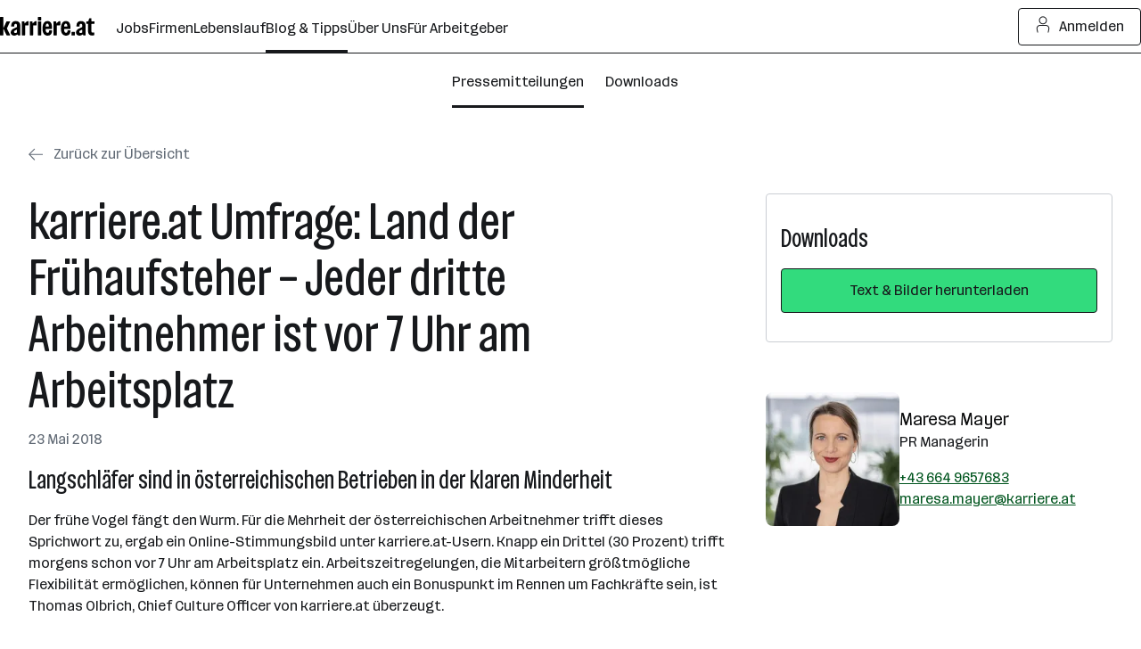

--- FILE ---
content_type: text/html; charset=UTF-8
request_url: https://www.karriere.at/presse/fruehaufsteher
body_size: 28841
content:
  
<!DOCTYPE html>
<html class="no-js  wf-loaded" lang="de">
<head>
  <link rel="alternate" type="application/atom+xml" href="https://www.karriere.at/feed.atom">

    <script>
  var myHTML  = document.getElementsByTagName('html')[0];
  myHTML.classList.add('js');
  myHTML.classList.remove('no-js');
</script>

    <link rel="preload"
      as="font"
      type="font/woff2"
      crossorigin
      href="https://content.karriere.at/dist/fonts/Routine-Variable-K-Condensed.woff2">

<link rel="preload"
      as="font"
      type="font/woff2"
      crossorigin
      href="https://content.karriere.at/dist/fonts/Routine-Variable-K-Extended.woff2">

<link rel="preload"
      as="font"
      type="font/woff2"
      crossorigin="anonymous"
      href="https://kcdn.at/assets/fonts/open-sans-v27-latin-ext_latin-800.woff2">

<style>
  @font-face {
    font-family: 'Routine K Extended';
    src: url('https://content.karriere.at/dist/fonts/Routine-Variable-K-Extended.woff2') format('woff2');
    font-display: swap;
  }

  @font-face {
    font-family: 'Routine K Condensed';
    src: url('https://content.karriere.at/dist/fonts/Routine-Variable-K-Condensed.woff2') format('woff2');
    font-display: swap;
  }

  @font-face {
      font-family: 'Routine K fallback';
      src: local(Arial);
      size-adjust: 99%;
      ascent-override: 89%;
      descent-override: normal;
      line-gap-override: 46%;
  }

  @font-face {
      font-family: 'Routine K fallback';
      src: local(Arial Narrow);
      font-stretch: condensed;
      size-adjust: 87%;
      ascent-override: 99%;
      descent-override: normal;
      line-gap-override: 49%;
  }

  @font-face {
      font-family: "OpenSans";
      font-style: normal;
      font-display: swap;
      font-weight: 900;
      src:
        url('https://kcdn.at/assets/fonts/open-sans-v27-latin-ext_latin-700.woff2') format('woff2'),
        url('https://kcdn.at/assets/fonts/open-sans-v27-latin-ext_latin-700.woff') format('woff');
  }

  @font-face {
      word-spacing: -0.15px;
      letter-spacing: 0.05px;
      font-family: 'Routine K-fallback';
      src: local('Arial');
  }


</style>


    <script type="module">!function(){const e=document.createElement("link").relList;if(!(e&&e.supports&&e.supports("modulepreload"))){for(const e of document.querySelectorAll('link[rel="modulepreload"]'))r(e);new MutationObserver((e=>{for(const o of e)if("childList"===o.type)for(const e of o.addedNodes)if("LINK"===e.tagName&&"modulepreload"===e.rel)r(e);else if(e.querySelectorAll)for(const o of e.querySelectorAll("link[rel=modulepreload]"))r(o)})).observe(document,{childList:!0,subtree:!0})}function r(e){if(e.ep)return;e.ep=!0;const r=function(e){const r={};return e.integrity&&(r.integrity=e.integrity),e.referrerpolicy&&(r.referrerPolicy=e.referrerpolicy),"use-credentials"===e.crossorigin?r.credentials="include":"anonymous"===e.crossorigin?r.credentials="omit":r.credentials="same-origin",r}(e);fetch(e.href,r)}}();</script>
<script>!function(){var e=document.createElement("script");if(!("noModule"in e)&&"onbeforeload"in e){var t=!1;document.addEventListener("beforeload",(function(n){if(n.target===e)t=!0;else if(!n.target.hasAttribute("nomodule")||!t)return;n.preventDefault()}),!0),e.type="module",e.src=".",document.head.appendChild(e),e.remove()}}();</script>
<script type="module" src="https://content.karriere.at/dist/assets/app_b2c-275ce96d.js" crossorigin onload="e=new CustomEvent(&#039;vite-script-loaded&#039;, {detail:{path: &#039;assets/js-b2c/app.ts&#039;}});document.dispatchEvent(e);" integrity="sha384-unjS+YCoHEZuv7R4JbXGblhMa8LqvfUnh4nHjtYkMBj2/1jHelRXWwA3PW2BKMu/"></script>
<link href="https://content.karriere.at/dist/assets/preload-helper-f4ed5eb7.js" rel="modulepreload" crossorigin integrity="sha384-DyL6Jo85KtzkIzPLGDdtZAcfhqeTtqH/HuTRA9rPALo1XmpSBsdgNbr4Kp9DXMvG">
<link href="https://content.karriere.at/dist/assets/app-17ce0a4f.css" rel="stylesheet" media="print" onload="this.media=&#039;all&#039;">
<script src="https://content.karriere.at/dist/assets/app_b2c-legacy-da24a2bd.js" nomodule onload="e=new CustomEvent(&#039;vite-script-loaded&#039;, {detail:{path: &#039;assets/js-b2c/app-legacy.ts&#039;}});document.dispatchEvent(e);" integrity="sha384-FaOmHS5WqORMukwmi5ksn5cvRJ1gs+FS+u6RTFAU8R1qQcpgCtuUKmV7SxlvOUgk"></script>
  <script type="module" src="https://content.karriere.at/dist/assets/app_b2c_old-dacffb8b.js" crossorigin onload="e=new CustomEvent(&#039;vite-script-loaded&#039;, {detail:{path: &#039;assets/js-b2c-old/app.js&#039;}});document.dispatchEvent(e);" integrity="sha384-X/hQWEOKg6WjKInDrcRfDI7BtPTAk5YAhW2mAb5Uje64B7F1gUCuxEdvrb7TyyPW"></script>
<link href="https://content.karriere.at/dist/assets/svgxuse-bca8476f.js" rel="modulepreload" crossorigin integrity="sha384-RzlVvqU7xBCE679orvQKueXXVWxdaQvoOpGdHqCABOx1lBlMoV8uLkSI0UmJa2wi">
<link href="https://content.karriere.at/dist/assets/_commonjsHelpers-725317a4.js" rel="modulepreload" crossorigin integrity="sha384-mltw+YvHbDC4/u14dEPPXy6criw/KvoGIv3FDZDt/MW1f30IDpz3HdfWDXsxTTQr">
<link href="https://content.karriere.at/dist/assets/ofi.common-js-10438865.js" rel="modulepreload" crossorigin integrity="sha384-PaVyeMd7BFcH32j/f13i0j2K1y3QyHgRKbU0VPwSnTwvPTl9B/shZQJ5ZWKCmZhM">
<link href="https://content.karriere.at/dist/assets/bowser-269eb377.js" rel="modulepreload" crossorigin integrity="sha384-mTOpQ7ti2UXHxycPN9B0H7t4dNYqhlNFaUsoAtMDD2ph3sjIEv1KbNnH5sumJd9z">
<link href="https://content.karriere.at/dist/assets/lodash-605e04ff.js" rel="modulepreload" crossorigin integrity="sha384-IL8Jvzh3aJBmtSkzL7H4510V6ZflsKFTPkOiYbItGieUx3EWd9ZLBKR8HpbnXQ92">
<link href="https://content.karriere.at/dist/assets/micromodal.es-026a2f7d.js" rel="modulepreload" crossorigin integrity="sha384-gCxrafvoPHJY5apF8LKnN3WIa8sZn4Ec9VBWJrmkc4bcPVUKxCkxNfkG8KInUpZN">
<link href="https://content.karriere.at/dist/assets/flickity-imagesloaded-c35ca735.js" rel="modulepreload" crossorigin integrity="sha384-OGTkuR2OMSsQBM4+x7TiaSBoMSsHlKL9Gow8ObTobq80Tufx3Gl2cDMBB1alyoWV">
<link href="https://content.karriere.at/dist/assets/karriereApiRequest-441f40a2.js" rel="modulepreload" crossorigin integrity="sha384-UKcH36D502y8R2p3TmYRtFrsfFuHOSzYRiGjSDfkTd+jPbdXXT6sogLPtlzcWKhy">
<link href="https://content.karriere.at/dist/assets/app-53013ba6.css" rel="stylesheet" media="print" onload="this.media=&#039;all&#039;">
<script src="https://content.karriere.at/dist/assets/app_b2c_old-legacy-4d4f97cc.js" nomodule onload="e=new CustomEvent(&#039;vite-script-loaded&#039;, {detail:{path: &#039;assets/js-b2c-old/app-legacy.js&#039;}});document.dispatchEvent(e);" integrity="sha384-OLKEs59WvUvZbPrYIdYDbHTdNMEZVo5O1If9CRt3ebsMRXYBc28mncWuEE2mi8YN"></script>

        <style>
    *,:after,:before{-webkit-box-sizing:border-box;box-sizing:border-box;border-width:0;border-style:solid;border-color:#caced3}:after,:before{--tw-content:""}:host,html{line-height:1.5;-webkit-text-size-adjust:100%;-moz-tab-size:4;-o-tab-size:4;tab-size:4;font-family:ui-sans-serif,system-ui,sans-serif,"Apple Color Emoji","Segoe UI Emoji",Segoe UI Symbol,"Noto Color Emoji";-webkit-font-feature-settings:normal;font-feature-settings:normal;font-variation-settings:normal}body{margin:0;line-height:inherit}h1,h3{font-size:inherit;font-weight:inherit}a{color:inherit;text-decoration:inherit}button{font-family:inherit;-webkit-font-feature-settings:inherit;font-feature-settings:inherit;font-variation-settings:inherit;font-size:100%;font-weight:inherit;line-height:inherit;color:inherit;margin:0;padding:0}button{-webkit-appearance:button;background-color:transparent;background-image:none}:-moz-focusring{outline:auto}:-moz-ui-invalid{box-shadow:none}::-webkit-inner-spin-button,::-webkit-outer-spin-button{height:auto}::-webkit-search-decoration{-webkit-appearance:none}figure,h1,h3,p{margin:0}ul{list-style:none;margin:0;padding:0}img,svg{display:block;vertical-align:middle}img{max-width:100%;height:auto}:root{--c-black:0 0 0;--c-white:255 255 255;--c-gray-50:245 247 247;--c-gray-100:237 239 241;--c-gray-200:227 230 233;--c-gray-300:201 205 212;--c-gray-400:162 170 182;--c-gray-500:124 135 151;--c-gray-600:89 102 123;--c-gray-700:67 82 105;--c-gray-800:46 61 86;--c-gray-900:20 37 66;--c-primary-50:244 251 240;--c-primary-100:233 247 222;--c-primary-200:218 239 192;--c-primary-300:198 230 159;--c-primary-400:180 221 127;--c-primary-500:164 213 96;--c-primary-600:139 199 42;--c-primary-700:97 159 0;--c-primary-800:55 120 0;--c-primary-900:13 83 0;--c-secondary-50:230 238 250;--c-secondary-100:205 221 245;--c-secondary-200:179 205 240;--c-secondary-300:129 171 230;--c-secondary-400:104 154 225;--c-secondary-500:53 121 215;--c-secondary-600:3 87 205;--c-secondary-700:2 70 164;--c-secondary-800:2 52 123;--c-secondary-900:20 37 66;--c-tertiary-50:250 238 237;--c-tertiary-100:247 224 222;--c-tertiary-200:240 200 196;--c-tertiary-300:232 172 166;--c-tertiary-400:225 144 137;--c-tertiary-500:218 117 108;--c-tertiary-600:205 70 58;--c-tertiary-700:166 32 30;--c-tertiary-800:117 0 0;--c-tertiary-900:82 0 0}html{scroll-behavior:smooth}body{--tw-bg-opacity:1;background-color:rgb(255 255 255 / var(--tw-bg-opacity));font-family:Routine K Extended,Routine K fallback,Arial,sans-serif;font-size:clamp(16px,calc(16px + 0*(100vw - 320px)),16px);line-height:1.5;--tw-numeric-figure:lining-nums;font-variant-numeric:var(--tw-ordinal) var(--tw-slashed-zero) var(--tw-numeric-figure) var(--tw-numeric-spacing) var(--tw-numeric-fraction);--tw-text-opacity:1;color:rgb(23 25 28 / var(--tw-text-opacity));-webkit-font-smoothing:antialiased;-moz-osx-font-smoothing:grayscale}h1,h3{font-family:Routine K Condensed,Routine K fallback,Arial,sans-serif}img{width:100%}strong{font-weight:700}h1,h3{font-weight:400}*,:after,:before{--tw-border-spacing-x:0;--tw-border-spacing-y:0;--tw-translate-x:0;--tw-translate-y:0;--tw-rotate:0;--tw-skew-x:0;--tw-skew-y:0;--tw-scale-x:1;--tw-scale-y:1;--tw-pan-x: ;--tw-pan-y: ;--tw-pinch-zoom: ;--tw-scroll-snap-strictness:proximity;--tw-gradient-from-position: ;--tw-gradient-via-position: ;--tw-gradient-to-position: ;--tw-ordinal: ;--tw-slashed-zero: ;--tw-numeric-figure: ;--tw-numeric-spacing: ;--tw-numeric-fraction: ;--tw-ring-inset: ;--tw-ring-offset-width:0px;--tw-ring-offset-color:#fff;--tw-ring-color:rgb(108 191 243 / .5);--tw-ring-offset-shadow:0 0 #0000;--tw-ring-shadow:0 0 #0000;--tw-shadow:0 0 #0000;--tw-shadow-colored:0 0 #0000;--tw-blur: ;--tw-brightness: ;--tw-contrast: ;--tw-grayscale: ;--tw-hue-rotate: ;--tw-invert: ;--tw-saturate: ;--tw-sepia: ;--tw-drop-shadow: ;--tw-backdrop-blur: ;--tw-backdrop-brightness: ;--tw-backdrop-contrast: ;--tw-backdrop-grayscale: ;--tw-backdrop-hue-rotate: ;--tw-backdrop-invert: ;--tw-backdrop-opacity: ;--tw-backdrop-saturate: ;--tw-backdrop-sepia: }::-ms-backdrop{--tw-border-spacing-x:0;--tw-border-spacing-y:0;--tw-translate-x:0;--tw-translate-y:0;--tw-rotate:0;--tw-skew-x:0;--tw-skew-y:0;--tw-scale-x:1;--tw-scale-y:1;--tw-pan-x: ;--tw-pan-y: ;--tw-pinch-zoom: ;--tw-scroll-snap-strictness:proximity;--tw-gradient-from-position: ;--tw-gradient-via-position: ;--tw-gradient-to-position: ;--tw-ordinal: ;--tw-slashed-zero: ;--tw-numeric-figure: ;--tw-numeric-spacing: ;--tw-numeric-fraction: ;--tw-ring-inset: ;--tw-ring-offset-width:0px;--tw-ring-offset-color:#fff;--tw-ring-color:rgb(108 191 243 / .5);--tw-ring-offset-shadow:0 0 #0000;--tw-ring-shadow:0 0 #0000;--tw-shadow:0 0 #0000;--tw-shadow-colored:0 0 #0000;--tw-blur: ;--tw-brightness: ;--tw-contrast: ;--tw-grayscale: ;--tw-hue-rotate: ;--tw-invert: ;--tw-saturate: ;--tw-sepia: ;--tw-drop-shadow: ;--tw-backdrop-blur: ;--tw-backdrop-brightness: ;--tw-backdrop-contrast: ;--tw-backdrop-grayscale: ;--tw-backdrop-hue-rotate: ;--tw-backdrop-invert: ;--tw-backdrop-opacity: ;--tw-backdrop-saturate: ;--tw-backdrop-sepia: }::backdrop{--tw-border-spacing-x:0;--tw-border-spacing-y:0;--tw-translate-x:0;--tw-translate-y:0;--tw-rotate:0;--tw-skew-x:0;--tw-skew-y:0;--tw-scale-x:1;--tw-scale-y:1;--tw-pan-x: ;--tw-pan-y: ;--tw-pinch-zoom: ;--tw-scroll-snap-strictness:proximity;--tw-gradient-from-position: ;--tw-gradient-via-position: ;--tw-gradient-to-position: ;--tw-ordinal: ;--tw-slashed-zero: ;--tw-numeric-figure: ;--tw-numeric-spacing: ;--tw-numeric-fraction: ;--tw-ring-inset: ;--tw-ring-offset-width:0px;--tw-ring-offset-color:#fff;--tw-ring-color:rgb(108 191 243 / .5);--tw-ring-offset-shadow:0 0 #0000;--tw-ring-shadow:0 0 #0000;--tw-shadow:0 0 #0000;--tw-shadow-colored:0 0 #0000;--tw-blur: ;--tw-brightness: ;--tw-contrast: ;--tw-grayscale: ;--tw-hue-rotate: ;--tw-invert: ;--tw-saturate: ;--tw-sepia: ;--tw-drop-shadow: ;--tw-backdrop-blur: ;--tw-backdrop-brightness: ;--tw-backdrop-contrast: ;--tw-backdrop-grayscale: ;--tw-backdrop-hue-rotate: ;--tw-backdrop-invert: ;--tw-backdrop-opacity: ;--tw-backdrop-saturate: ;--tw-backdrop-sepia: }.m-footer__groupHeaderIcon{-webkit-transform:rotate(0);transform:rotate(0);position:absolute;top:50%;right:15px;margin-top:-12px;height:24px;width:24px;display:inline-block!important}@media (min-width:720px){.m-footer__groupHeaderIcon{display:none!important}}.m-icon{display:inline-block;vertical-align:top}.m-icon--medium{width:24px;height:24px}.\!mt-0{margin-top:0!important}.mb-4{margin-bottom:1rem}.mb-6{margin-bottom:1.5rem}.mb-8{margin-bottom:2rem}.mt-3{margin-top:.75rem}.mt-4{margin-top:1rem}.mt-6{margin-top:1.5rem}.block{display:block}.flex{display:-webkit-box;display:-ms-flexbox;display:flex}.h-\[150px\]{height:150px}.w-\[150px\]{width:150px}.items-center{-webkit-box-align:center;-ms-flex-align:center;align-items:center}.\!justify-start{-webkit-box-pack:start!important;-ms-flex-pack:start!important;justify-content:flex-start!important}.gap-4{gap:1rem}.gap-6{gap:1.5rem}.space-y-5>:not([hidden])~:not([hidden]){--tw-space-y-reverse:0;margin-top:calc(1.25rem * calc(1 - var(--tw-space-y-reverse)));margin-bottom:calc(1.25rem * var(--tw-space-y-reverse))}.rounded-sm{border-radius:.25rem}.border{border-width:1px}.px-4{padding-left:1rem;padding-right:1rem}.py-6{padding-top:1.5rem;padding-bottom:1.5rem}.py-8{padding-top:2rem;padding-bottom:2rem}.font-headline{font-family:Routine K Condensed,Routine K fallback,Arial,sans-serif}.text-2xl{font-size:clamp(21.296000000000006px,calc(21.296000000000006px + (27.647999999999996 - 21.296000000000006) * ((100vw - 320px) / (1216 - 320))),27.647999999999996px);line-height:1.3}.text-6xl{font-size:clamp(31.17947360000002px,calc(31.17947360000002px + (57.33089279999999 - 31.17947360000002) * ((100vw - 320px) / (1216 - 320))),57.33089279999999px);line-height:1.1}.text-lg{font-size:clamp(17.6px,calc(17.6px + (19.2 - 17.6) * ((100vw - 320px) / (1216 - 320))),19.2px);line-height:1.4}.font-medium{font-weight:500}.font-normal{font-weight:400}.text-gray{--tw-text-opacity:1;color:rgb(97 106 117 / var(--tw-text-opacity))}.text-gray-950{--tw-text-opacity:1;color:rgb(12 13 14 / var(--tw-text-opacity))}.text-green-800{--tw-text-opacity:1;color:rgb(0 85 30 / var(--tw-text-opacity))}.underline{text-decoration-line:underline}@media (min-width:768px){.md\:hidden{display:none}.md\:space-y-10>:not([hidden])~:not([hidden]){--tw-space-y-reverse:0;margin-top:calc(2.5rem * calc(1 - var(--tw-space-y-reverse)));margin-bottom:calc(2.5rem * var(--tw-space-y-reverse))}}.\[\&\>a\]\:w-full>a{width:100%}.\[\&\>img\]\:rounded-md>img{border-radius:.5rem}*,:after,:before{-webkit-box-sizing:inherit;box-sizing:inherit}html{line-height:1.15;-webkit-text-size-adjust:100%;-webkit-box-sizing:border-box;box-sizing:border-box}body{margin:0}h1{font-size:2em}a{color:currentColor;background-color:transparent;text-decoration:none}strong{font-weight:bolder}img{border-style:none}button{font-family:inherit;font-size:100%;line-height:1.15;margin:0}button{overflow:visible}button{text-transform:none}button{-webkit-appearance:button}button::-moz-focus-inner{border-style:none;padding:0}button:-moz-focusring{outline:ButtonText dotted 1px}::-webkit-file-upload-button{-webkit-appearance:button;font:inherit}body,figure,h1,h3,p,ul{margin:0;padding:0}ul{list-style:none}:root{--c-black:#17191C;--c-white:#fff;--c-green-50:#F2FFF0;--c-green-100:#E0FFDB;--c-green-200:#BDFFB3;--c-green-300:#7BF593;--c-green-default:#32DB7D;--c-green-500:#26C06B;--c-green-600:#22A15D;--c-green-700:#117B3E;--c-green-800:#00551E;--c-green-900:#003814;--c-blue-50:#F5FEFF;--c-blue-100:#E5FDFF;--c-blue-200:#C3FAFF;--c-blue-300:#9EEEFF;--c-blue-default:#82E2FF;--c-blue-500:#6CBFF3;--c-blue-600:#569CE8;--c-blue-700:#376EC3;--c-blue-800:#19419E;--c-blue-900:#112B6A;--c-purple-50:#FEF5FF;--c-purple-100:#FCDFFF;--c-purple-200:#F1C3FD;--c-purple-default:#E59FFB;--c-purple-400:#D18BE8;--c-purple-500:#BE77D5;--c-purple-600:#A457BC;--c-purple-700:#8A38A4;--c-purple-800:#71198C;--c-purple-900:#501264;--c-yellow-50:#FFFEE1;--c-yellow-100:#FEFBAA;--c-yellow-200:#FDE979;--c-yellow-default:#FFD547;--c-yellow-400:#F9B745;--c-yellow-500:#F49944;--c-yellow-600:#CA7137;--c-yellow-700:#A14A2B;--c-yellow-800:#78231E;--c-yellow-900:#5A1A16;--c-red-50:#FFF3F1;--c-red-100:#FFDEDC;--c-red-200:#FFCAC7;--c-red-300:#FFB6B3;--c-red-400:#FF8480;--c-red-500:#FF3732;--c-red-default:#E55333;--c-red-700:#A2191F;--c-red-800:#7C1216;--c-red-900:#570C0E;--c-gray-50:#F4F5F6;--c-gray-100:#E3E5E8;--c-gray-200:#CACED3;--c-gray-300:#AEB4BC;--c-gray-400:#959DA7;--c-gray-500:#7A8490;--c-gray-default:#616A75;--c-gray-700:#484E56;--c-gray-800:#31353A;--c-gray-900:#17191C;--c-gray-950:#0C0D0E}:root{--f-family-headline:Routine K Condensed,Routine K fallback,Arial,sans-serif;--f-family-body:Routine K Extended,Routine K fallback,Arial,sans-serif}html{font-synthesis:none}:root{--f-size-xs:clamp(13.223140495867767px, calc(13.223140495867767px + (11.111111111111112 - 13.223140495867767) * ((100vw - 320px) / (1216 - 320))), 11.111111111111112px);--f-size-sm:clamp(14.545454545454545px, calc(14.545454545454545px + (13.333333333333334 - 14.545454545454545) * ((100vw - 320px) / (1216 - 320))), 13.333333333333334px);--f-size-base:clamp(16px, calc(16px + 0*(100vw - 320px)), 16px);--f-size-lg:clamp(17.6px, calc(17.6px + (19.2 - 17.6) * ((100vw - 320px) / (1216 - 320))), 19.2px);--f-size-xl:clamp(19.360000000000003px, calc(19.360000000000003px + (23.04 - 19.360000000000003) * ((100vw - 320px) / (1216 - 320))), 23.04px);--f-size-2xl:clamp(21.296000000000006px, calc(21.296000000000006px + (27.647999999999996 - 21.296000000000006) * ((100vw - 320px) / (1216 - 320))), 27.647999999999996px);--f-size-3xl:clamp(23.42560000000001px, calc(23.42560000000001px + (33.1776 - 23.42560000000001) * ((100vw - 320px) / (1216 - 320))), 33.1776px);--f-size-4xl:clamp(25.76816000000001px, calc(25.76816000000001px + (39.81311999999999 - 25.76816000000001) * ((100vw - 320px) / (1216 - 320))), 39.81311999999999px);--f-size-5xl:clamp(28.344976000000013px, calc(28.344976000000013px + (47.77574399999999 - 28.344976000000013) * ((100vw - 320px) / (1216 - 320))), 47.77574399999999px);--f-size-6xl:clamp(31.17947360000002px, calc(31.17947360000002px + (57.33089279999999 - 31.17947360000002) * ((100vw - 320px) / (1216 - 320))), 57.33089279999999px);--f-leading-xs:1.4;--f-leading-sm:1.4;--f-leading-base:1.5;--f-leading-lg:1.4;--f-leading-xl:1.3;--f-leading-2xl:1.3;--f-leading-3xl:1.3;--f-leading-4xl:1.3;--f-leading-5xl:1.2;--f-leading-6xl:1.1;--b-min:320px;--b-sm:640px;--b-md:768px;--b-lg:1024px;--b-xl:1216px;--b-2xl:1536px}:root{--b-radius-sm:.25rem;--b-radius-md:.5rem;--b-radius-lg:.75rem}.a-buttonB2C,.a-link,.c-button--root{display:-webkit-inline-box;display:-ms-inline-flexbox;display:inline-flex;-webkit-box-align:center;-ms-flex-align:center;align-items:center;-webkit-box-pack:center;-ms-flex-pack:center;justify-content:center;height:-webkit-min-content;height:-moz-min-content;height:min-content;position:relative;font-family:var(--f-family-body);font-weight:500;border-color:transparent;line-height:150%}.a-link span{display:-webkit-inline-box;display:-ms-inline-flexbox;display:inline-flex}@media screen and (max-width:640px){.c-button--default{width:100%!important}}.a-buttonB2C,.c-button--variant-primary{width:-webkit-min-content;width:-moz-min-content;width:min-content;white-space:nowrap;color:var(--c-black);border:1px solid var(--c-black)}.c-button--theme-default{background-color:var(--c-green-default)}.a-buttonB2C,.c-button--size-md{padding:.75rem 1rem;border-radius:var(--b-radius-sm);gap:.75rem;min-width:140px}.c-text p{margin-top:1.25rem}@media (min-width:768px){.c-text p{margin-top:2.5rem}}.c-text p:first-child{margin-top:0}:root{--t-property-colors:color,background-color,border-color,text-decoration-color,fill,stroke;--t-timing-function:cubic-bezier(.4, 0, .2, 1);--t-duration:.15s;--t-colors:var(--t-duration) var(--t-timing-function)}.mf-header__content{margin:0 auto;max-width:1216px}.mf-header__bentoBox *,.mf-header__navigationLink{font-family:var(--f-family-body)}.mf-bentoBox__loginButton{line-height:24px}.mf-header__bentoBox{z-index:100!important}.k-state--active .k-c-link:after{width:100%;opacity:1}:root{--hsf-background__padding:0px;--hsf-module__vertical-spacing:0px;--hsf-row__vertical-spacing:16px;--hsf-row__horizontal-spacing:8px;--hsf-button__color:var(--c-black);--hsf-button--hover__background-color:var(--c-green-500);--hsf-field-label__color:var(--c-gray-default);--hsf-field-label-requiredindicator__color:var(--c-gray-default);--hsf-field-input__border-color:var(--c-gray-300);--hsf-erroralert__color:var(--c-red-700);--hsf-button__border-color:var(--c-gray-900);--hsf-field-input__background-color:var(--c-white);--hsf-field-label__font-size:14px;--hsf-erroralert__font-size:14px;--hsf-field-input__font-size:16px;--hsf-global__font-family:var(--f-family-body);--hsf-button__width:100%;--hsf-button__border-style:1px solid}:root{--k-white:white;--k-black:black;--k-gray-50:#f4f5f6;--k-gray-100:#e3e5e8;--k-gray-200:#caced3;--k-gray-300:#aeb4bc;--k-gray-400:#959da7;--k-gray-500:#7a8490;--k-gray-600:#616a75;--k-gray-700:#484e56;--k-gray-700-alpha-20:rgb(72 78 86 / 20%);--k-gray-800:#31353a;--k-gray-900:#17191c;--k-gray-950:#0c0d0e;--k-green-50:#f2fff0;--k-green-100:#e0ffdb;--k-green-200:#bdffb3;--k-green-300:#7bf593;--k-green-400:#32db7d;--k-green-500:#26c06b;--k-green-600:#22a15d;--k-green-700:#117b3e;--k-green-800:#00551e;--k-green-900:#003814;--k-blue-50:#f5feff;--k-blue-100:#e5fdff;--k-blue-200:#c3faff;--k-blue-300:#9eeeff;--k-blue-400:#82e2ff;--k-blue-500:#6cbff3;--k-blue-600:#569ce8;--k-blue-700:#376ec3;--k-blue-800:#19419e;--k-blue-900:#112b6a;--k-purple-50:#fef5ff;--k-purple-100:#fcdfff;--k-purple-200:#f1c3fd;--k-purple-300:#e59ffb;--k-purple-400:#d18be8;--k-purple-500:#be77d5;--k-purple-600:#a457bc;--k-purple-700:#8a38a4;--k-purple-800:#71198c;--k-purple-900:#501264;--k-yellow-50:#fffee1;--k-yellow-100:#fefbaa;--k-yellow-200:#fde979;--k-yellow-300:#ffd547;--k-yellow-400:#f9b745;--k-yellow-500:#f49944;--k-yellow-600:#ca7137;--k-yellow-700:#a14a2b;--k-yellow-800:#78231e;--k-yellow-900:#5a1a16;--k-red-50:#fff3f1;--k-red-100:#ffdedc;--k-red-200:#ffcac7;--k-red-300:#ffb6b3;--k-red-400:#ff8480;--k-red-500:#ff3732;--k-red-600:#d02828;--k-red-700:#a2191f;--k-red-800:#7c1216;--k-red-900:#570c0e;--k-red-950:#320505;--k-rounded:.25rem;--k-rounded-lg:.5rem}.k-c-divider{width:40px;height:3px;background-color:var(--k-green-400)}.k-c-divider--full{width:100%}.k-c-divider--fine{height:1px;background-color:#e3e6e9}.k-c-link{padding:0;border:none;background:0 0;color:var(--k-green-800);text-decoration:underline}.k-c-link:visited{color:var(--k-green-700)}.k-c-link--icon{display:-webkit-inline-box;display:-ms-inline-flexbox;display:inline-flex;-webkit-box-align:center;-ms-flex-align:center;align-items:center}.k-c-link__icon{margin-right:.5rem;width:1.25rem;height:1.25rem;line-height:1.3}.o-wrapper{max-width:78rem;padding:2.75rem 1rem;margin-right:auto;margin-left:auto}@media screen and (min-width:78rem){.o-wrapper{padding-top:4rem;padding-bottom:4rem}}.o-wrapper--padding-top-none{padding-top:0!important}.o-wrapper--padding-bottom-none{padding-bottom:0!important}.o-appWrapper--press{display:-webkit-box;display:-ms-flexbox;display:flex;-webkit-box-orient:vertical;-webkit-box-direction:normal;-ms-flex-direction:column;flex-direction:column;min-height:100vh}.o-wrapper--pressDetail{display:-webkit-box;display:-ms-flexbox;display:flex;-webkit-box-orient:vertical;-webkit-box-direction:normal;-ms-flex-direction:column;flex-direction:column}.o-wrapper--pressDetail .o-wrapperItem--left{-webkit-box-sizing:border-box;box-sizing:border-box;width:100%}@media screen and (min-width:45rem){.o-wrapper--pressDetail{-webkit-box-orient:horizontal;-webkit-box-direction:normal;-ms-flex-direction:row;flex-direction:row}.o-wrapper--pressDetail .o-wrapperItem--left{-webkit-box-sizing:border-box;box-sizing:border-box;width:50%;padding-right:1rem}}@media screen and (min-width:78rem){.o-wrapper--pressDetail .o-wrapperItem--left{-webkit-box-sizing:border-box;box-sizing:border-box;width:66.6666666667%}}.o-wrapper--pressDetail .o-wrapperItem--right{-webkit-box-sizing:border-box;box-sizing:border-box;width:100%;-ms-flex-item-align:start;align-self:flex-start;top:2rem}.o-wrapper--pressDetail .o-wrapperItem--right.o-wrapperItem--withSecondLevelNav{top:6rem}@media screen and (min-width:45rem){.o-wrapper--pressDetail .o-wrapperItem--right{-webkit-box-sizing:border-box;box-sizing:border-box;width:50%;display:block;padding-left:1rem}}@media screen and (min-width:78rem){.o-wrapper--pressDetail .o-wrapperItem--right{-webkit-box-sizing:border-box;box-sizing:border-box;width:33.3333333333%}}.o-wrapper--pressDetail .o-wrapperItem--right{position:sticky}.o-wrapper--pressDetail{padding-top:2rem;padding-bottom:2rem}.a-image__image{display:block;width:100%;max-width:100%}.a-link--mv-top{margin-top:.5rem}.a-link.a-link--light{color:var(--c-gray-default);font-weight:400}.a-link--with-arrow-left{display:-webkit-box;display:-ms-flexbox;display:flex;-webkit-box-align:center;-ms-flex-align:center;align-items:center}.a-link--with-arrow-left a{text-decoration:none}.a-link--with-arrow-left .a-svgIcon{margin-right:.75rem;width:16px;height:16px}.a-link--with-arrow-left .a-svgIcon svg path{fill:var(--c-gray-default)}.a-plainText{font-size:var(--f-size-base);line-height:var(--f-leading-base);-ms-hyphens:none;-webkit-hyphens:none;hyphens:none}@media screen and (min-width:78rem){.a-plainText{font-size:var(--f-size-lg);line-height:var(--f-leading-lg)}}.a-svgIcon{display:inline-block;width:24px;height:24px}.a-svgIcon svg{width:100%;height:100%}.a-svgIcon svg path{fill:currentColor}@-webkit-keyframes slideIn{0%{-webkit-transform:translateY(20%);transform:translateY(20%)}to{-webkit-transform:translateY(0);transform:translateY(0)}}#microfrontendHeader{-webkit-font-smoothing:auto}#microfrontendHeader .mf-header__content{z-index:100}.m-navSecondLevel{position:sticky;top:0;width:100%;background-color:var(--c-white);z-index:1}.m-navSecondLevel:before{content:"";position:absolute;bottom:0;left:0;right:0;z-index:-1}.m-navSecondLevel__wrap{width:100%;max-width:78rem;height:61px;padding-right:1rem;padding-left:1rem;margin-right:auto;margin-left:auto}.m-navSecondLevel__list{display:-webkit-box;display:-ms-flexbox;display:flex;-webkit-box-align:center;-ms-flex-align:center;align-items:center;position:relative;overflow-x:auto;overflow-y:hidden;-webkit-box-pack:center;-ms-flex-pack:center;justify-content:center}.m-navSecondLevel__item{-ms-flex-negative:0;flex-shrink:0;padding-left:12px;padding-right:12px}.m-navSecondLevel__item:first-child{padding-left:0}.m-navSecondLevel__link{display:-webkit-inline-box;display:-ms-inline-flexbox;display:inline-flex;-webkit-box-align:center;-ms-flex-align:center;align-items:center;padding-bottom:5px;margin-top:20px;margin-bottom:15px;color:var(--c-black);text-decoration:none}.m-navSecondLevel__link--active{color:var(--c-black)}.m-navSecondLevel__link--active{position:relative}.m-navSecondLevel__link--active:before{content:"";height:3px;background-color:var(--c-black);width:100%;position:absolute;bottom:-12px;left:0}.m-navSecondLevel__shadow{width:70px;height:100%;position:absolute;top:0;background:-webkit-gradient(linear,left top,right top,from(hsla(0,0%,100%,0)),color-stop(80%,var(--c-white)));background:linear-gradient(90deg,hsla(0,0%,100%,0),var(--c-white) 80%);opacity:0}.m-navSecondLevel__shadow--start{left:0;-webkit-transform:rotate(180deg);transform:rotate(180deg)}.m-navSecondLevel__shadow--end{right:0}.m-navSecondLevel__shadow--visible{opacity:1}.m-pressDownloadsModal{display:none;margin:0 auto}.m-pressDownloadsModal__overlay{display:-webkit-box;display:-ms-flexbox;display:flex;-webkit-box-pack:center;-ms-flex-pack:center;justify-content:center;-webkit-box-align:start;-ms-flex-align:start;align-items:flex-start;position:fixed;top:0;bottom:0;left:0;right:0;overflow:hidden}@media screen and (min-width:45rem) and (min-height:45rem){.m-pressDownloadsModal__overlay{-webkit-box-align:center;-ms-flex-align:center;align-items:center;overflow:auto}}.m-pressDownloadsModal__container{position:relative;width:100%;height:100%;background-color:var(--c-white);-webkit-box-shadow:0 1px 20px 0 rgba(28,28,27,.1);box-shadow:0 1px 20px #1c1c1b1a;overflow-y:auto;will-change:transform;-webkit-overflow-scrolling:touch;-ms-overflow-style:none}@media screen and (min-width:45rem) and (min-height:45rem){.m-pressDownloadsModal__container{width:auto;height:auto;max-height:100%;-webkit-animation:.3s slideIn;animation:.3s slideIn;border-radius:3px}}.m-pressDownloadsModal__container .a-svgIcon--js-modalCloseTrigger{position:absolute;width:16px;height:16px;top:28px;right:28px}.m-pressDownloadsModal__container .a-svgIcon--js-modalCloseTrigger svg{width:100%!important;height:100%!important;max-width:16px;max-height:16px;position:absolute;top:0;left:0}.m-pressDownloadsModal__content{display:-webkit-box;display:-ms-flexbox;display:flex;-webkit-box-orient:vertical;-webkit-box-direction:normal;-ms-flex-direction:column;flex-direction:column;-webkit-box-align:center;-ms-flex-align:center;align-items:center;-webkit-box-pack:center;-ms-flex-pack:center;justify-content:center;min-height:100%;max-height:inherit;padding:5rem 1rem 2.5rem}.m-pressDownloadsModal__content .a-image__image{border-radius:3px}@media screen and (min-width:45rem){.m-pressDownloadsModal__content{padding-top:3.5rem;padding-left:4.5rem;padding-right:4.5rem}.m-pressDownloadsModal__content .a-image__image{width:600px}}.m-pressDownloadsModal__title{margin-top:2rem;font-weight:700;text-align:center}.m-pressDownloadsModal__button{margin-top:2rem}.m-pressNewsAbo{width:100%;margin-top:1.5rem;margin-bottom:0;padding:1.5rem 1rem;background-color:var(--c-blue-default);text-align:center}@media screen and (min-width:45rem){.m-pressNewsAbo{margin:0 auto!important;padding:2.5rem;text-align:left;border-radius:var(--b-radius-md);margin-top:1rem}}.m-pressNewsAbo .a-plainText{font-size:var(--f-size-base);line-height:1.4;color:var(--c-black);font-weight:500}.m-pressNewsAbo .a-buttonB2C{margin-top:1.5rem}@keyframes slideIn{0%{-webkit-transform:translateY(20%);transform:translateY(20%)}to{-webkit-transform:translateY(0);transform:translateY(0)}}.lazyload{width:100%;opacity:0}html{-webkit-font-smoothing:antialiased;text-rendering:optimizeLegibility;scroll-behavior:smooth}body{font-family:var(--f-family-body);font-size:var(--f-size-base);font-weight:400;font-variant-numeric:lining-nums;color:var(--c-black);background:#fff}:root{--swiper-theme-color:#007aff}:root{--swiper-navigation-size:44px}
  </style>
  
  
  <script type="text/javascript">
    window.Craft = {"csrfTokenName":"CRAFT_CSRF_TOKEN","csrfTokenValue":"_wDCkuX1YgjoOfbdLI9_eUUDufxQoYl0MFrqboLfFpJ6TJ2wxUYOSI1sm_mAvzE9o32UqBjiCQEGRM22KOC9TEIcpizp8nHbAxbV5oEkTHs="};
  </script>

    <!-- Currently empty -->

    <meta charset="utf-8">
<link rel="home" href="https://www.karriere.at/" />
<meta http-equiv="x-ua-compatible" content="ie=edge">
<meta name="viewport" content="width=device-width, initial-scale=1">

   <script>
  window.siteUrl = 'https://www.karriere.at/'
  window.dataLayer = window.dataLayer || [];
</script>

<!-- Google Tag Manager -->
<script type="text/plain" data-id="gtm">
  (function(w,d,s,l,i){w[l]=w[l]||[];w[l].push({'gtm.start':new Date().getTime(),event:'gtm.js'});var f=d.getElementsByTagName(s)[0],j=d.createElement(s),dl=l!='dataLayer'?'&l='+l:'';j.async=true;j.src='https://www.googletagmanager.com/gtm.js?id='+i+dl;f.parentNode.insertBefore(j,f);})(window,document,'script','dataLayer','GTM-5WGVNH5');
</script>
<!-- End Google Tag Manager -->




    

    <link rel="icon" type="image/png" href="https://content.karriere.at/dist/favicons/favicon-96x96.png" sizes="96x96" />
<link rel="icon" type="image/svg+xml" href="https://content.karriere.at/dist/favicons/favicon.svg" />
<link rel="shortcut icon" href="https://content.karriere.at/dist/favicons/favicon.ico" />
<link rel="apple-touch-icon" sizes="180x180" href="https://content.karriere.at/dist/favicons/apple-touch-icon.png" />
<meta name="apple-mobile-web-app-title" content="Karriere.at" />
<link rel="manifest" href="https://content.karriere.at/dist/favicons/site.webmanifest" />

    <script async>
  async function fetchUserId() {
    try {
      const response = await fetch('/actions/oauthclient/user/get-user-id')
      if (!response.ok) {
        throw new Error(`Get user id for sso failed ${response.status}`);
      }

      return await response.json()
    } catch (error) {
      console.error(error)
    }
  }

  (async () => {
    const userId = await fetchUserId();
    const isUser = !!(userId && userId !== 'guest');

    window.dataLayer.push({
      event: 'userdata',
      userType: isUser ? 'user' : 'guest',
      ...(isUser ? { userId } : {})
    });
  })();
</script>

<title>karriere.at Umfrage: Land der Frühaufsteher – Jeder dritte Arbeitnehmer ist vor 7 Uhr am Arbeitsplatz | karriere.at</title><meta name="generator" content="SEOmatic">
<meta name="referrer" content="no-referrer-when-downgrade">
<meta name="robots" content="all">
<meta content="de" property="og:locale">
<meta content="karriere.at" property="og:site_name">
<meta content="website" property="og:type">
<meta content="https://www.karriere.at/presse/fruehaufsteher" property="og:url">
<meta content="karriere.at Umfrage: Land der Frühaufsteher – Jeder dritte Arbeitnehmer ist vor 7 Uhr am Arbeitsplatz" property="og:title">
<meta content="https://content.karriere.at/assets/images/Blog/_1200x630_crop_center-center_82_none/PI_Land-der-Frühaufsteher-–-Jeder-dritte-Arbeitnehmer-ist-vor-7-Uhr-am-Arbeitsplatz.jpg?mtime=1606136301" property="og:image">
<meta content="1200" property="og:image:width">
<meta content="630" property="og:image:height">
<meta name="twitter:card" content="summary_large_image">
<meta name="twitter:creator" content="@">
<meta name="twitter:title" content="karriere.at Umfrage: Land der Frühaufsteher – Jeder dritte Arbeitnehmer ist vor 7 Uhr am Arbeitsplatz">
<meta name="twitter:image" content="https://content.karriere.at/assets/images/Blog/_800x418_crop_center-center_82_none/PI_Land-der-Frühaufsteher-–-Jeder-dritte-Arbeitnehmer-ist-vor-7-Uhr-am-Arbeitsplatz.jpg?mtime=1606136301">
<meta name="twitter:image:width" content="800">
<meta name="twitter:image:height" content="418">
<link href="https://www.karriere.at/presse/fruehaufsteher" rel="canonical">
<link href="https://www.karriere.at/" rel="home"></head>

<body
id="home"
class="p-presse-detail  p-default p-182228   "
style="height: auto; width: auto; overflow: visible; position: static;"><div
class="o-appWrapper  o-appWrapper--press  "><div
id="microfrontendHeader"><style>.mf-header,.mf-sideNavigation{font-size:1rem;line-height:1.5}.mf-header img,.mf-header svg,.mf-sideNavigation img,.mf-sideNavigation svg{display:block}:root{--k-white: white;--k-black: black;--k-gray-50: #f4f5f6;--k-gray-100: #e3e5e8;--k-gray-200: #caced3;--k-gray-300: #aeb4bc;--k-gray-400: #959da7;--k-gray-500: #7a8490;--k-gray-600: #616a75;--k-gray-600-alpha-60: rgb(97 106 117 / 60%);--k-gray-700: #484e56;--k-gray-800: #31353a;--k-gray-900: #17191c;--k-gray-900-alpha-50: rgb(23 25 28 / 50%);--k-gray-900-alpha-70: rgb(23 25 28 / 70%);--k-gray-950: #0c0d0e;--k-green-50: #f2fff0;--k-green-100: #e0ffdb;--k-green-200: #bdffb3;--k-green-300: #7bf593;--k-green-400: #32db7d;--k-green-500: #26c06b;--k-green-600: #22a15d;--k-green-700: #117b3e;--k-green-800: #00551e;--k-green-900: #003814;--k-blue-50: #f5feff;--k-blue-100: #e5fdff;--k-blue-200: #c3faff;--k-blue-300: #9eeeff;--k-blue-400: #82e2ff;--k-blue-500: #6cbff3;--k-blue-600: #569ce8;--k-blue-700: #376ec3;--k-blue-800: #19419e;--k-blue-900: #112b6a;--k-purple-50: #fef5ff;--k-purple-100: #fcdfff;--k-purple-200: #f1c3fd;--k-purple-300: #e59ffb;--k-purple-400: #d18be8;--k-purple-500: #be77d5;--k-purple-600: #a457bc;--k-purple-700: #8a38a4;--k-purple-800: #71198c;--k-purple-900: #501264;--k-yellow-50: #fffee1;--k-yellow-100: #fefbaa;--k-yellow-200: #fde979;--k-yellow-300: #ffd547;--k-yellow-400: #f9b745;--k-yellow-500: #f49944;--k-yellow-600: #ca7137;--k-yellow-700: #a14a2b;--k-yellow-800: #78231e;--k-yellow-900: #5a1a16;--k-red-50: #fff3f1;--k-red-100: #ffdedc;--k-red-200: #ffcac7;--k-red-300: #ffb6b3;--k-red-400: #ff8480;--k-red-500: #ff3732;--k-red-600: #d02828;--k-red-700: #a2191f;--k-red-800: #7c1216;--k-red-900: #570c0e;--k-red-950: #320505}:root{--k-rounded: .25rem;--k-rounded-lg: .5rem}.mf-header{display:flex;color:var(--k-gray-900);background-color:var(--k-white);border-bottom:.0625rem solid var(--k-gray-900);-webkit-text-size-adjust:none}.mf-header .k-state--hidden{display:none!important}.mf-header--transparent{background-color:transparent}.mf-header--transparent:after{background-color:transparent;border-color:transparent}.mf-header--transparent .mf-notification.k-state--active:before{outline-color:transparent}.mf-header--minimal{border-color:transparent}.mf-header--minimal .mf-header__sideNavigation,.mf-header--minimal .mf-header__navigationList{display:none}.mf-header--minimal .mf-header__logo,.mf-header--minimal .mf-header__user,.mf-header--minimal .mf-header__guest{width:auto}.mf-header--minimal .mf-header__logo{justify-content:flex-start;flex-grow:1}.mf-header--minimal:before{content:"";position:absolute;top:0;left:0;width:100%;height:4px;background:var(--k-green-400);z-index:1}.mf-header__content{position:relative;display:flex;width:100%;max-width:100rem;margin-inline:auto;padding-inline:1rem}@media (min-width: 1280px){.mf-header__content{padding-inline:1.5rem}}@media (min-width: 1400px){.mf-header__content{padding-inline:2rem}}.mf-header__sideNavigation,.mf-header__logo,.mf-header__bentoBox{display:flex}.mf-header__sideNavigation,.mf-header__logo,.mf-header__navigation,.mf-header__bentoBox{align-items:center}@media (min-width: 1050px){.mf-header__sideNavigation{display:none}}.mf-header__sideNavigationTrigger{-webkit-appearance:initial;background:none;border:none;position:relative;z-index:1;cursor:pointer;margin:-.75rem;padding:.75rem;vertical-align:middle;-webkit-tap-highlight-color:transparent}.mf-header__sideNavigationTrigger>svg{width:22px;height:22px}.mf-header__loadingDots{display:none;margin-top:-1px}@media (min-width: 1050px){.mf-header__loadingDots{display:block}}.mf-header__loadingDot{background-color:var(--k-gray-900)}.mf-header__logo{flex-grow:1}@media (min-width: 1050px){.mf-header__logo{flex-grow:0}}.mf-header__logoLink{position:relative;padding:1.1875rem 1.5rem 1.1875rem .875rem}.mf-header__logoLink:focus-visible{outline:none}.mf-header__logoLink:focus-visible svg{outline-offset:.5rem;outline:2px solid var(--k-blue-600);border-radius:var(--k-rounded)}@media (min-width: 1050px){.mf-header__logoLink{padding-left:0}}.mf-header__navigation{display:none}@media (min-width: 1050px){.mf-header__navigation{display:flex;flex-grow:1}}.mf-header__navigationList{display:flex;gap:1rem}.mf-header__navigationItem{display:block}.mf-header__navigationLink{padding-top:1.125rem;padding-bottom:1.0625rem;text-decoration:none;position:relative;display:block;color:var(--k-gray-900)}.mf-header__navigationLink.k-state--active .mf-header__navigationLink:after,.mf-header__navigationLink:hover:after{opacity:1;width:100%;transition:width .2s ease-in-out .2s,opacity 0s linear}.mf-header__navigationLink:after{content:"";position:absolute;top:0;right:0;bottom:0;left:0;opacity:0;width:0;transition:width .2s ease-in-out,opacity 0s linear .2s;border-bottom:.1875rem solid var(--k-gray-900)}.mf-header__navigationLink:hover,.mf-header__navigationLink:focus,.mf-header__navigationLink:visited{color:var(--k-gray-900);text-decoration:none}.mf-header__navigationLink:focus-visible{outline:none}.mf-header__navigationLink:focus-visible .mf-header__navigationLinkText{outline:2px solid var(--k-blue-600);border-radius:var(--k-rounded)}@media (min-width: 20rem){.mf-header__navigationLink--guest{display:none}}@media (min-width: 1050px){.mf-header__navigationLink--guest{display:inline-block}}.mf-header__navigationLinkText{position:relative;top:2px}.mf-header__bentoBox{justify-content:flex-end;gap:1.5rem}.mf-header__loginButton{display:flex;justify-content:center;cursor:pointer;color:var(--k-gray-900);border:1px solid transparent;min-width:138px;border-radius:var(--k-rounded);padding:.5rem .75rem;background-color:transparent;border-color:var(--k-gray-900);align-items:center;text-decoration:none}.mf-header__loginButton:hover{color:var(--k-white);background-color:var(--k-gray-900)}.mf-header__loginButton:active{color:var(--k-white);background-color:var(--k-gray-900-alpha-70);border-color:transparent}.mf-header__loginButton--minimal{display:inline-block}.mf-header__bentoBoxTrigger{display:none;cursor:pointer;background-color:transparent}@media (min-width: 1050px){.mf-header__bentoBoxTrigger{display:flex}}.mf-header__bentoBoxTrigger--talent{min-width:0;padding:.5rem;border:none}.mf-header__bentoBoxUserPortrait{width:32px;height:32px;outline:1px solid var(--k-gray-100);outline-offset:0;border-radius:var(--k-rounded)}.mf-header__bentoBoxUserIcon{display:flex;width:32px;height:32px;align-items:center;justify-content:center;overflow:hidden}.mf-header__bentoBoxIcon{margin-right:.125rem;width:24px;height:24px}.mf-sideNavigation{position:fixed;z-index:999;top:0;bottom:0;left:0;right:0;background-color:var(--k-gray-600-alpha-60);transition:background-color .3s cubic-bezier(.23,1,.32,1);-webkit-text-size-adjust:none}.mf-sideNavigation .k-state--hidden{display:none!important}.mf-sideNavigation.k-state--close{visibility:hidden;pointer-events:none;background-color:transparent}.mf-sideNavigation.k-state--close .mf-sideNavigation__drawer{transform:translate(-100%)}.mf-sideNavigation__drawer{position:fixed;top:0;bottom:0;left:0;right:2.75rem;min-width:331px;color:var(--k-gray-900);background-color:var(--k-white);transition:transform .5s cubic-bezier(.23,1,.32,1)}.mf-sideNavigation__bar,.mf-sideNavigation__content{padding-inline:1.5rem}.mf-sideNavigation__bar{display:flex;align-items:center;justify-content:flex-end;height:60px}.mf-sideNavigation__content{height:calc(100% - 60px);padding-bottom:1.5rem;overflow-y:auto}.mf-sideNavigation__close{-webkit-appearance:initial;background:none;border:none;padding:.5rem;margin-right:-19px;color:var(--k-gray-500);cursor:pointer;-webkit-tap-highlight-color:transparent}.mf-sideNavigation__close:hover{color:var(--k-green-600)}.mf-sideNavigation__close>svg{width:1.25em;height:1.25em}.mf-sideNavigation__user,.mf-sideNavigation__guest{display:flex;flex-direction:column;align-items:center;color:var(--k-gray-900);text-decoration:none}.mf-sideNavigation__userLogo{flex-shrink:0}.mf-sideNavigation__userIcon{width:72px;margin-bottom:12px;color:var(--k-gray-200)}.mf-sideNavigation__userIcon--hidden{display:none!important}.mf-sideNavigation__userPortrait{width:72px;height:72px;margin-bottom:16px;outline:1px solid var(--k-gray-100);outline-offset:0;border-radius:var(--k-rounded)}.mf-sideNavigation__userPortrait--hidden{display:none!important}.mf-sideNavigation__userContent{width:100%;padding-left:.5rem;overflow:hidden;text-align:center}.mf-sideNavigation__userTitle{font-size:1.125rem;font-weight:500;line-height:1.5;white-space:nowrap;overflow:hidden;text-overflow:ellipsis}.mf-sideNavigation__userLink{display:block;font-size:.875rem;margin-top:.25rem}.mf-sideNavigation__guestContent{width:100%}.mf-sideNavigation__guestLinkContainer{margin-top:1rem;text-align:center}.mf-sideNavigation__navigation .mf-sideNavigation__navigationLink{display:block}.mf-sideNavigation__navigation,.mf-sideNavigation__userNavigation,.mf-sideNavigation__control{padding-top:.5rem;padding-left:5px;padding-bottom:.5rem}.mf-sideNavigation__navigationItem:not(:first-child),.mf-sideNavigation__controlItem:not(:first-child){margin-top:.75rem}.mf-sideNavigation__navigationItem{display:block}.mf-sideNavigation__navigationItem .k-c-link{width:100%}.mf-sideNavigation__navigationLink{color:var(--k-gray-600);font-size:1.125rem;line-height:1.5}.mf-sideNavigation__navigationLink:visited{color:var(--k-gray-600)}.mf-sideNavigation__navigationLink:hover{color:var(--k-gray-900)}.mf-sideNavigation__navigationLink--buttonReset{-webkit-appearance:none;-moz-appearance:none;appearance:none;padding:0;margin:0;border:0;background:transparent}.mf-sideNavigation__navigationLink--icon{text-decoration:none}.mf-sideNavigation__navigationLink__icon{height:auto}.mf-sideNavigation__controlLink{color:var(--k-gray-600);text-decoration:none}.mf-sideNavigation__controlLink:visited{color:var(--k-gray-600)}.mf-sideNavigation__controlLink:hover{color:var(--k-gray-900);text-decoration:none}.mf-sideNavigation__controlItem{font-size:1.125rem}.mf-sideNavigation__controlItem .k-c-link{display:block}.mf-sideNavigation__userDivider{margin-top:1rem;margin-bottom:1rem;background-color:var(--k-gray-100)}.mf-sideNavigation__loginButton{display:flex;justify-content:center;cursor:pointer;color:var(--k-gray-900);border:1px solid transparent;min-width:138px;border-radius:var(--k-rounded);padding:.75rem 1rem;background-color:var(--k-green-400);border-color:var(--k-gray-900);width:100%;font-weight:500}.mf-sideNavigation__loginButton:hover{background-color:var(--k-green-500);border-color:var(--k-gray-900)}.mf-sideNavigation__loginButton:active{background-color:var(--k-green-600);border-color:var(--k-gray-900)}.mf-bentoBox{display:none;position:absolute;top:3.25rem;right:0;width:290px;padding:1rem 1rem 1.5rem;color:var(--k-gray-900);background:var(--k-white);border-radius:var(--k-rounded);box-shadow:0 0 10px #11213c33}@media (min-width: 1050px){.mf-bentoBox.k-state--open{display:block}}.mf-bentoBox__user,.mf-bentoBox__guest{display:flex;flex-direction:column;align-items:center;color:var(--k-gray-900);text-decoration:none}.mf-bentoBox__userLogo{flex-shrink:0}.mf-bentoBox__userIcon{width:72px;margin-bottom:12px;color:var(--k-gray-200)}.mf-bentoBox__userIcon--hidden{display:none!important}.mf-bentoBox__userPortrait{width:72px;height:72px;margin-bottom:16px;outline:1px solid var(--k-gray-100);outline-offset:0;border-radius:var(--k-rounded)}.mf-bentoBox__userPortrait--hidden{display:none!important}.mf-bentoBox__userContent{width:100%;padding-left:.5rem;overflow:hidden;text-overflow:ellipsis;text-align:center}.mf-bentoBox__userTitle{font-size:1rem;font-weight:500;line-height:1.3;white-space:nowrap;text-overflow:ellipsis;overflow:hidden}.mf-bentoBox__userLink{display:block;margin-top:.25rem;font-size:.875rem}.mf-bentoBox__guestContent{width:100%}.mf-bentoBox__guestLinkContainer{margin-top:1rem;text-align:center}.mf-bentoBox__navigationList,.mf-bentoBox__controlList{display:block;padding-left:5px}.mf-bentoBox__navigationList__navigationItem .k-c-link,.mf-bentoBox__navigationList__controlItem .k-c-link,.mf-bentoBox__controlList__navigationItem .k-c-link,.mf-bentoBox__controlList__controlItem .k-c-link{width:100%}.mf-bentoBox__navigationItem{line-height:1.2}.mf-bentoBox__navigationItem:not(:first-child){margin-top:.75rem}.mf-bentoBox__navigationLink,.mf-bentoBox__navigationLink:visited{color:var(--k-gray-600)}.mf-bentoBox__navigationLink:hover{color:var(--k-gray-900)}.mf-bentoBox__navigationLink--buttonReset{-webkit-appearance:none;-moz-appearance:none;appearance:none;padding:0;margin:0;border:0;background:transparent}.mf-bentoBox__navigationLink--icon{text-decoration:none}.mf-bentoBox__navigationLink__icon{height:auto}.mf-bentoBox__controlItem:not(:first-child){margin-top:.5rem}.mf-bentoBox__controlItem .k-c-link{display:block}.mf-bentoBox__controlLink{line-height:1.5;color:var(--k-gray-600);text-decoration:none}.mf-bentoBox__controlLink:visited{color:var(--k-gray-600)}.mf-bentoBox__controlLink:hover{color:var(--k-gray-900);text-decoration:none}.mf-bentoBox__userDivider{margin-top:1rem;margin-bottom:1rem;background-color:var(--k-gray-100)}.mf-bentoBox__loginButton{display:flex;justify-content:center;cursor:pointer;color:var(--k-gray-900);border:1px solid transparent;min-width:138px;border-radius:var(--k-rounded);padding:.75rem 1rem;background-color:var(--k-green-400);border-color:var(--k-gray-900);width:100%}.mf-bentoBox__loginButton:hover{background-color:var(--k-green-500);border-color:var(--k-gray-900)}.mf-bentoBox__loginButton:active{background-color:var(--k-green-600);border-color:var(--k-gray-900)}.mf-notification{position:relative;pointer-events:none}.mf-notification>*{pointer-events:all}.mf-notification.k-state--active:before{content:"";position:absolute;top:0;right:-2px;width:6px;height:6px;display:block;background-color:var(--k-red-600);border-radius:var(--k-rounded);outline:3px solid var(--k-white)}.mf-header .mf-header__bentoBoxTrigger .mf-notification:before{margin-top:2px;margin-right:-1px;outline-width:4px}.mf-header.k-c-navbar--white .mf-header__sideNavigation .mf-notification:before{outline-color:var(--k-white)}.mf-lockIcon{position:absolute;left:0;bottom:0;width:1.25rem;height:1.25rem}.mf-visually-hidden,.mf-visually-hidden-focusable{clip:rect(1px,1px,1px,1px);clip-path:inset(50%);height:1px;width:1px;margin:-1px;overflow:hidden;padding:0;position:absolute}.mf-visually-hidden-focusable:focus,.mf-visually-hidden-focusable:active{width:auto;height:auto;overflow:visible;clip:auto;color:#fff;margin:0;padding:2px 8px;display:block;background:#000;white-space:inherit;z-index:10;clip-path:unset}</style><a
href="#skip-to-content-target" class="mf-visually-hidden-focusable">Zum Seiteninhalt springen</a><header
class="mf-header k-c-navbar
"
data-qa="header"><div
class="mf-header__content"><div
class="mf-header__sideNavigation"><div
class="mf-notification">
<button
class="mf-header__sideNavigationTrigger"
aria-label="Menü öffnen"
data-qa="hamburger menu trigger"
>
<svg
width="24" height="25" fill="none" xmlns="http://www.w3.org/2000/svg">
<path
d="M2 12.2402h19.4667M2 18.9068h19.4667M2 5.57349h19.4667" stroke="currentColor" stroke-linecap="round" stroke-linejoin="round"/>
</svg>
</button></div></div><div
class="mf-header__logo">
<a
href="/" title="Startseite" class="mf-header__logoLink">
<svg
xmlns="http://www.w3.org/2000/svg" width="6.625rem" fill="none" role="img" aria-label="Logo karriere.at" viewBox="0 0 106 21">
<path
fill="#000"
d="M24.402 19.994V5.61c0-.604.115-.718.72-.718h1.44c.605 0 .719.086.807.489l.23 1.525c.086.604.173.632.49.086.748-1.15 1.9-2.071 3.195-2.33.605-.058.72.056.72.66V8.69c0 .604-.116.718-.72.718h-2.42c-.604 0-.718.115-.718.719v9.867c0 .604-.115.718-.72.718h-2.303c-.604 0-.719-.114-.719-.718l-.002.002Zm8.998 0V5.61c0-.604.114-.718.72-.718h1.44c.605 0 .719.086.807.489l.23 1.525c.086.604.173.632.49.086.748-1.15 1.9-2.071 3.197-2.33.604-.058.719.056.719.66V8.69c0 .604-.115.718-.72.718h-2.419c-.605 0-.72.115-.72.719v9.867c0 .604-.113.718-.718.718h-2.303c-.605 0-.72-.114-.72-.718l-.002.002Zm8.98-16.77V.777c0-.605.115-.719.72-.719h2.448c.605 0 .72.114.72.719v2.445c0 .605-.116.719-.72.719H43.1c-.605 0-.72-.114-.72-.719Zm.087 16.77V5.61c0-.604.114-.718.719-.718h2.303c.605 0 .72.114.72.718v14.384c0 .604-.115.718-.72.718h-2.303c-.605 0-.72-.114-.72-.718Zm5.183-6.76c0-5.524 1.987-8.631 5.56-8.631 3.31 0 5.154 2.3 5.154 7.567v.69c0 .604-.115.719-.719.719h-5.963c-.432 0-.518.086-.518.488.114 2.446.95 3.769 2.333 3.769.836 0 1.44-.776 1.584-2.014.057-.604.173-.718.776-.718h1.901c.605 0 .72.114.69.718-.23 3.25-1.93 5.178-4.895 5.178-3.771 0-5.903-2.79-5.903-7.767l-.002.002.002-.001Zm4.119-2.446h2.362c.605 0 .72-.114.69-.718-.143-1.668-.776-2.59-1.727-2.59-.951 0-1.698.979-1.816 2.82-.028.402.057.488.49.488Zm8.274 9.206V5.61c0-.604.115-.718.719-.718h1.44c.605 0 .72.086.808.489l.23 1.525c.086.604.172.632.49.086.748-1.15 1.9-2.071 3.195-2.33.605-.058.72.056.72.66V8.69c0 .604-.116.718-.72.718h-2.42c-.604 0-.719.115-.719.719v9.867c0 .604-.115.718-.719.718h-2.303c-.605 0-.72-.114-.72-.718l-.001.002Zm8.3-6.76c0-5.524 1.988-8.631 5.56-8.631 3.311 0 5.155 2.3 5.155 7.567v.69c0 .604-.114.719-.719.719h-5.963c-.432 0-.518.086-.518.488.115 2.446.95 3.769 2.333 3.769.836 0 1.44-.776 1.584-2.014.057-.604.172-.718.776-.718h1.901c.605 0 .72.114.69.718-.23 3.25-1.93 5.178-4.895 5.178-3.773 0-5.903-2.79-5.903-7.767l-.002.002.002-.001Zm4.12-2.446h2.362c.605 0 .72-.114.69-.718-.143-1.668-.776-2.59-1.727-2.59-.951 0-1.698.979-1.815 2.82-.029.402.057.488.49.488Zm7.784 9.552v-3.135c0-.289.057-.346.375-.346h3.024c.289 0 .346.057.346.346v3.135c0 .316-.057.374-.346.374h-3.024c-.317 0-.375-.057-.375-.374Zm18.584-4.346V8.113c0-.289-.057-.346-.346-.346h-.894c-.605 0-.72-.114-.72-.718v-1.44c0-.603.115-.717.72-.717h1.18c.287 0 .376-.057.433-.346l.72-2.417c.172-.575.316-.69.921-.69h1.008c.605 0 .719.115.719.72v2.359c0 .317.057.375.376.375h2.333c.605 0 .719.114.719.718V7.05c0 .604-.114.718-.719.718h-2.333c-.319 0-.376.057-.376.346v8.056c0 1.036.547 1.323 1.266 1.323.375 0 .748-.029 1.209-.086.605-.086.719 0 .719.604v1.726c0 .604-.114.747-.691.92-.662.173-1.094.23-1.698.23-2.16 0-4.552-1.036-4.552-4.89l.004-.002h.002ZM7.917 13.195c-.163-.322-.163-.466 0-.789l3.32-6.883c.261-.516.203-.631-.405-.631H8.128c-.607 0-.78.114-1.041.66l-3.003 6.424c-.09.19-.121.281-.219.281-.069 0-.092-.116-.092-.343V.718C3.773.114 3.655 0 3.046 0H.726C.116 0 0 .114 0 .718v19.274c0 .604.117.718.727.718h2.321c.61 0 .727-.115.727-.718v-6.303c0-.227.024-.343.093-.343.097 0 .129.092.219.28l3.002 6.425c.26.545.434.66 1.041.66h2.704c.608 0 .665-.114.406-.63l-3.323-6.885Zm4.062 4.267c0-2.186 1.527-3.653 4.378-4.92l2.017-.891c.546-.23.662-.403.662-1.007v-.835c0-1.324-.519-2.071-1.469-2.071-1.008 0-1.555.747-1.555 2.071v.548c0 .375-.057.432-.432.432h-2.592c-.375 0-.432-.057-.432-.432V9.81c0-3.337 1.784-5.207 5.011-5.207 3.227 0 5.212 1.87 5.212 5.207v10.184c0 .604-.115.718-.719.718h-1.295c-.49 0-.633-.078-.718-.567l-.029-.151c-.086-.489-.2-.518-.576-.23C18.32 20.57 17.253 21 16.072 21c-2.478 0-4.09-1.467-4.09-3.539l-.002.002h-.001Zm6.393.317c.546-.23.662-.403.662-1.007V14.9c0-.604-.115-.661-.662-.432l-.922.432c-1.038.46-1.728 1.007-1.728 1.842 0 .518.29 1.236 1.44 1.236.433 0 .808-.086 1.21-.2Zm66.834-.317c0-2.186 1.527-3.653 4.379-4.92l2.016-.891c.546-.23.662-.403.662-1.007v-.835c0-1.324-.519-2.071-1.469-2.071-1.008 0-1.555.747-1.555 2.071v.548c0 .375-.057.432-.432.432h-2.592c-.375 0-.432-.057-.432-.432V9.81c0-3.337 1.784-5.207 5.011-5.207 3.227 0 5.212 1.87 5.212 5.207v10.184c0 .604-.115.718-.719.718h-1.295c-.49 0-.633-.078-.718-.567l-.029-.151c-.086-.489-.2-.518-.576-.23C91.547 20.57 90.48 21 89.3 21c-2.478 0-4.09-1.467-4.09-3.539l-.002.002h-.001Zm6.393.317c.546-.23.662-.403.662-1.007V14.9c0-.604-.115-.661-.662-.432l-.922.432c-1.038.46-1.728 1.007-1.728 1.842 0 .518.29 1.236 1.441 1.236.432 0 .807-.086 1.209-.2Z"/>
</svg>
</a></div><nav
class="mf-header__navigation"><ul
class="mf-header__navigationList"><li
class="mf-header__navigationItem">
<a
href="/jobs" class="mf-header__navigationLink k-c-link">
<span
class="mf-header__navigationLinkText">Jobs</span>
</a></li><li
class="mf-header__navigationItem">
<a
href="/firmen" class="mf-header__navigationLink k-c-link">
<span
class="mf-header__navigationLinkText">Firmen</span>
</a></li><li
class="mf-header__navigationItem">
<a
href="/lp/lebenslauf-anlegen"
class="mf-header__navigationLink k-c-link">
<span
class="mf-header__navigationLinkText">Lebenslauf</span>
</a></li><li
class="mf-header__navigationItem k-state--active">
<a
href="/blog" class="mf-header__navigationLink k-c-link">
<span
class="mf-header__navigationLinkText">Blog & Tipps</span>
</a></li><li
class="mf-header__navigationItem">
<a
href="/ueber-uns" class="mf-header__navigationLink k-c-link">
<span
class="mf-header__navigationLinkText">Über Uns</span></a></li><li
class="mf-header__navigationItem
">
<a
href="https://business.karriere.at" class="mf-header__navigationLink k-c-link linkToHr">
<span
class="mf-header__navigationLinkText">Für Arbeitgeber</span>
</a></li></ul></nav><div
class="mf-header__bentoBox">
<a
href="/user/login/oauth"
class="mf-header__loginButton
"
aria-label="Login Button"
data-qa="login button"
data-mf-analytics="login"
>
<svg
fill="currentColor" class="mf-header__bentoBoxIcon" role="img" aria-hidden="true">
<path
d="M1.61313 18.2805c.07205.2665.34656.4242.61314.3522.26658-.0721.42428-.3466.35223-.6131l-.96537.2609Zm11.80987-.2603c-.0717.2666.0864.5409.3531.6127.2666.0717.5409-.0864.6126-.3531l-.9657-.2596ZM2.09582 18.15c.48268-.1304.48268-.1304.48269-.1304-.00001 0-.00001 0-.00001-.0001-.00002 0-.00004-.0001-.00008-.0002-.00007-.0003-.00019-.0007-.00036-.0014-.00033-.0012-.00085-.0031-.00155-.0058-.0014-.0052-.00352-.0131-.00631-.0236-.00559-.021-.01386-.0524-.02444-.093-.02116-.0812-.05151-.1994-.088-.3462-.07303-.2937-.17035-.7009-.26757-1.1546-.1975-.9219-.38343-1.9864-.38343-2.6908H.806763c0 .8222.208597 1.9807.405627 2.9003.10004.4669.19999.8851.27491 1.1864.03748.1508.06877.2726.09076.357.011.0423.01968.0751.02565.0976.00299.0113.0053.0199.00689.0258.00079.003.0014.0053.00183.0068.00021.0008.00038.0014.00049.0019.00006.0002.00011.0004.00015.0005.00001.0001.00003.0001.00004.0002.00001 0 .00002.0001.48271-.1304Zm-.28906-4.4461c0-1.2889 1.07545-2.6563 2.65622-2.6563v-1c-2.2067 0-3.656217 1.8918-3.656217 3.6563h.999997Zm2.65622-2.6563h7.07572v-1H4.46298v1Zm7.07572 0c1.6536 0 2.6545 1.3655 2.6545 2.6563h1c0-1.7454-1.3559-3.6563-3.6545-3.6563v1Zm2.6545 2.6563c0 .7002-.1855 1.7647-.3826 2.6879-.097.4543-.1942.8624-.267 1.1568-.0365.1472-.0668.2657-.0879.3471-.0105.0407-.0188.0722-.0244.0933-.0028.0105-.0049.0185-.0063.0237-.0007.0027-.0012.0046-.0015.0058-.0002.0007-.0003.0011-.0004.0014 0 .0001 0 .0002-.0001.0003l.4829.1298c.4828.1298.4828.1298.4829.1297v-.0001c0-.0001.0001-.0003.0001-.0005.0002-.0005.0003-.0011.0005-.0019.0005-.0016.0011-.0038.0019-.0068.0015-.0059.0039-.0146.0068-.0259.006-.0225.0146-.0555.0256-.0978.022-.0846.0532-.2067.0906-.3578.0747-.302.1744-.7208.2742-1.1883.1966-.9204.4047-2.0789.4047-2.8967h-1ZM4.5314 4.81929c0-1.91606 1.55323-3.46928 3.46928-3.46928V.350006c-2.46834 0-4.46928 2.000944-4.46928 4.469284h1Zm3.46928-3.46928c1.91577 0 3.46752 1.55294 3.46752 3.46928h1c0-2.46806-1.9989-4.469284-4.46752-4.469284V1.35001Zm3.46752 3.46928c0 1.91448-1.55161 3.46757-3.46752 3.46757v1c2.46852 0 4.46752-2.00109 4.46752-4.46757h-1ZM8.00068 8.28686c-1.91619 0-3.46928-1.55337-3.46928-3.46757h-1c0 2.46676 2.00108 4.46757 4.46928 4.46757v-1Z"/>
</svg>
Anmelden
</a><div
class="mf-bentoBox k-state--close" data-qa="bento menu"><div
class="mf-bentoBox__guest"><div
class="mf-bentoBox__guestContent">
<a
href="/user/login/oauth"
class="mf-bentoBox__loginButton"
data-qa="login button"
data-mf-analytics="login">
Jetzt anmelden
</a><div
class="mf-bentoBox__guestLinkContainer">
Neu hier?
<a
href="/user/register/oauth"
class="mf-bentoBox__guestLink k-c-link"
data-qa="register link"
data-mf-analytics="register"
tabindex="0">Kostenlos registrieren</a></div></div></div><div
class="k-c-divider k-c-divider--fine k-c-divider--full mf-bentoBox__userDivider"></div><nav
class="mf-bentoBox__userNavigation"><ul
class="mf-bentoBox__navigationList" aria-label="Funktionen für Bewerber"><li
class="mf-bentoBox__navigationItem">
<a
href="/lp/lebenslauf-anlegen"
class="mf-bentoBox__navigationLink mf-bentoBox__navigationLink--icon k-c-link k-c-link--icon"
data-mf-analytics="nav-profile-guest"><div
class="mf-notification mf-bentoBox__navigationLink__icon k-c-link__icon">
<svg
xmlns="http://www.w3.org/2000/svg" viewBox="0 0 14.1 18"><path
fill="currentColor" d="M12.64 1.97h-1.4v-.62a.47.47 0 0 0-.15-.35.47.47 0 0 0-.35-.15H8.56c-.28 0-.5.22-.5.5v.62h-6.6c-.28 0-.5.22-.5.5v13.31c0 .28.22.5.5.5h11.18c.28 0 .5-.22.5-.5V2.47c0-.28-.22-.5-.5-.5zm-.5 13.31H1.96V2.97h6.6c.28 0 .5-.32.5-.6v-.52h1.18v2.26c0 .18-.04.38-.11.38-.13 0-.16-.22-.16-.4v-.36l-1 .01v.35c0 1.03.62 1.4 1.16 1.4.51 0 1.11-.36 1.11-1.38V2.97h.9v12.31z"/><path
fill="currentColor" d="M4.58 11.5c.28 0 .5-.22.5-.5 0-.27.24-.67.67-.67h2.61c.46 0 .67.39.67.67s.22.5.5.5.5-.22.5-.5c0-.8-.64-1.67-1.67-1.67H5.74c-1 0-1.67.86-1.67 1.67.01.27.23.5.51.5zm2.47-2.41a1.83 1.83 0 1 0-1.83-1.83c0 1 .82 1.83 1.83 1.83zm0-2.67c.46 0 .83.37.83.83 0 .46-.37.83-.83.83s-.83-.37-.83-.83c0-.46.37-.83.83-.83zm3.06 6.02H4c-.28 0-.5.22-.5.5s.22.5.5.5h6.11c.28 0 .5-.22.5-.5s-.23-.5-.5-.5z"/></svg></div>
Lebenslauf
</a></li><li
class="mf-bentoBox__navigationItem">
<a
href="/profil/bewerbungen"
class="mf-bentoBox__navigationLink mf-bentoBox__navigationLink--icon k-c-link k-c-link--icon"
data-mf-analytics="nav-applications-guest"><div
class="mf-notification mf-bentoBox__navigationLink__icon k-c-link__icon">
<svg
xmlns="http://www.w3.org/2000/svg" viewBox="0 0 17.21 18"><path
fill="currentColor" d="M15.94 2.5c-.4-.34-.97-.12-1.53.09-.95.36-12.11 4.94-12.57 5.13-.76.3-.86.74-.85.98.01.24.13.67.9.93l3 1.01 1.18 3.71c.16.54.47.72.7.77.23.06.58.04.96-.34l1.54-1.45 2.8 2.14c.38.32.74.48 1.07.48.11 0 .23-.02.33-.06.42-.15.7-.57.82-1.25.12-.63.55-3.21.97-5.72.4-2.38.81-4.85.9-5.27.05-.27.16-.83-.22-1.15zM5.9 10.55l4.46-2.95-3.25 3.08c-.19.18-.33.47-.33.69l-.18 1.38-.7-2.2zm9.27-7.09c-.08.44-.48 2.8-.9 5.29-.42 2.5-.85 5.07-.97 5.7-.07.39-.17.48-.17.49-.01 0-.14-.01-.45-.26l-3.16-2.41a.492.492 0 0 0-.64.04L7.51 13.6l.29-2.19 5.35-5.07c.25-.23.91-.84.52-1.34-.38-.5-1.1-.05-1.49.2L5.32 9.73 2.2 8.68c-.01 0-.02-.01-.03-.01.01 0 .02-.01.04-.01.12-.05 11.62-4.78 12.56-5.13.18-.07.32-.11.42-.14-.01.01-.01.04-.02.07z"/></svg>
<svg
class="mf-lockIcon" viewBox="0 0 18 18" role="img" aria-hidden="true">
<path
fill="#fff"
d="M14.17 8.46c-1.48 0-2.69 1.24-2.69 2.76v.38c-.65.2-1.12.82-1.12 1.54v2.94c0 .89.71 1.61 1.59 1.61h4.43c.88 0 1.59-.72 1.59-1.61v-2.94c0-.72-.47-1.33-1.12-1.54v-.38c0-1.52-1.2-2.76-2.68-2.76z"
/>
<path
fill="var(--k-green-400)"
d="M16.38 12.35h-.35v-1.13c0-1.07-.84-1.94-1.86-1.94-1.03 0-1.87.87-1.87 1.94v1.13h-.35c-.42 0-.77.35-.77.79v2.94c0 .43.34.79.77.79h4.43c.42 0 .77-.35.77-.79v-2.94c0-.44-.35-.79-.77-.79zm-3.17-1.13c0-.56.43-1.02.95-1.02s.95.46.95 1.02v1.13h-1.9v-1.13z"
/>
</svg></div>
Bewerbungen</a></li><li
class="mf-bentoBox__navigationItem">
<a
href="/profil/nachrichten"
class="mf-bentoBox__navigationLink mf-bentoBox__navigationLink--icon k-c-link k-c-link--icon"
data-mf-analytics="nav-messages-guest"><div
class="mf-notification mf-bentoBox__navigationLink__icon k-c-link__icon">
<svg
xmlns="http://www.w3.org/2000/svg" viewBox="0 0 17.61 18"><path
fill="currentColor" d="M15.16 3.73H2.45c-.8 0-1.45.67-1.45 1.5v7.98c0 .83.65 1.5 1.45 1.5h12.7c.8 0 1.45-.67 1.45-1.5V5.23c.01-.83-.64-1.5-1.44-1.5zM2 5.39L5.99 8.8 2 12.95V5.39zm6.81 4.5L2.77 4.73h12.07L8.81 9.89zm-2.06-.44l1.73 1.48a.49.49 0 0 0 .64 0l1.73-1.48 4.09 4.26H2.66l4.09-4.26zm4.88-.66l3.99-3.41v7.56l-3.99-4.15z"/></svg>
<svg
class="mf-lockIcon" viewBox="0 0 18 18" role="img" aria-hidden="true">
<path
fill="#fff"
d="M14.17 8.46c-1.48 0-2.69 1.24-2.69 2.76v.38c-.65.2-1.12.82-1.12 1.54v2.94c0 .89.71 1.61 1.59 1.61h4.43c.88 0 1.59-.72 1.59-1.61v-2.94c0-.72-.47-1.33-1.12-1.54v-.38c0-1.52-1.2-2.76-2.68-2.76z"
/>
<path
fill="var(--k-green-400)"
d="M16.38 12.35h-.35v-1.13c0-1.07-.84-1.94-1.86-1.94-1.03 0-1.87.87-1.87 1.94v1.13h-.35c-.42 0-.77.35-.77.79v2.94c0 .43.34.79.77.79h4.43c.42 0 .77-.35.77-.79v-2.94c0-.44-.35-.79-.77-.79zm-3.17-1.13c0-.56.43-1.02.95-1.02s.95.46.95 1.02v1.13h-1.9v-1.13z"
/>
</svg></div>
Nachrichten</a></li><li
class="mf-bentoBox__navigationItem">
<a
href="/jobalarm" class="mf-bentoBox__navigationLink mf-bentoBox__navigationLink--icon k-c-link k-c-link--icon"
data-mf-analytics="nav-jobalarm-guest"><div
class="mf-notification mf-bentoBox__navigationLink__icon k-c-link__icon">
<svg
xmlns="http://www.w3.org/2000/svg" viewBox="0 0 17.3 18"><path
fill="currentColor" d="M15.8 13.48c-.75 0-1.37-.61-1.37-1.37V8.69c0-2.31-1.4-4.41-3.51-5.32-.29-1-1.22-1.72-2.27-1.72-1.07 0-1.99.71-2.27 1.72-2.14.93-3.51 2.99-3.51 5.32v3.43c0 .75-.61 1.37-1.37 1.37-.28 0-.5.22-.5.5s.22.5.5.5h4.85c.23 1.06 1.18 1.87 2.31 1.87s2.08-.8 2.31-1.87h4.83c.28 0 .5-.22.5-.5s-.22-.51-.5-.51zm-7.14 1.87c-.58 0-1.07-.36-1.27-.87h2.54c-.21.51-.7.87-1.27.87zm-5.23-1.87c.27-.39.44-.86.44-1.37V8.69c0-2 1.23-3.77 3.13-4.49.17-.06.29-.21.32-.39.1-.67.67-1.16 1.34-1.16.66 0 1.24.5 1.34 1.16.03.18.15.33.32.39 1.86.7 3.12 2.5 3.12 4.49v3.43c0 .51.16.98.43 1.37H3.43z"/></svg></div>
Job-Alarm
</a></li><li
class="mf-bentoBox__navigationItem">
<a
href="/watchlist" class="mf-bentoBox__navigationLink mf-bentoBox__navigationLink--icon k-c-link k-c-link--icon"
data-mf-analytics="nav-watchlist-guest"><div
class="mf-notification mf-bentoBox__navigationLink__icon k-c-link__icon">
<svg
xmlns="http://www.w3.org/2000/svg" viewBox="0 0 17.36 18"><path
fill="currentColor" d="M4.28 16.33a.82.82 0 0 1-.47-.15.807.807 0 0 1-.29-.9l1.54-4.79-3.78-3.25a.808.808 0 0 1-.23-.88c.12-.31.42-.52.75-.52h4.53l1.6-4.27c.11-.3.41-.5.75-.5s.63.2.75.5l1.6 4.27h4.53c.33 0 .63.21.75.52.12.31.02.67-.23.89l-3.77 3.24 1.7 4.79c.1.32.02.63-.23.86-.27.25-.69.22-.95.08-.02-.01-.03-.02-.05-.03l-4.11-2.87-3.93 2.87c-.13.09-.29.14-.46.14zm.2-.74zm4.2-3.39c.1 0 .2.03.29.09l3.89 2.72-1.61-4.51a.5.5 0 0 1 .15-.55l3.62-3.11h-4.33c-.21 0-.4-.13-.47-.32l-1.53-4.1-1.53 4.1c-.07.2-.26.32-.47.32H2.34l3.62 3.11c.15.13.21.34.15.53l-1.45 4.53 3.72-2.71c.09-.07.2-.1.3-.1zm6.75-5.72zm-13.5 0z"/></svg></div>
Merkliste
</a></li><li
class="mf-bentoBox__navigationItem">
<a
href="/matching" class="mf-bentoBox__navigationLink mf-bentoBox__navigationLink--icon k-c-link k-c-link--icon"
data-mf-analytics="nav-jobmatching-guest"><div
class="mf-notification mf-bentoBox__navigationLink__icon k-c-link__icon">
<svg
xmlns="http://www.w3.org/2000/svg" viewBox="0 0 17.22 18"><path
fill="currentColor" d="M14.99 6.89c-.57-.08-1.07-.12-1.5-.16-1.04-.09-1.54-.15-1.72-.43-.26-.41-.12-.8.17-1.45.61-1.4.31-2.33-.04-2.86-.45-.67-1.13-.95-1.98-.82a.5.5 0 0 0-.42.4c-.29 1.5-.84 2.82-1.62 3.91-1.13 1.6-2.16 2.17-2.19 2.18-.24.13-.33.43-.21.67.13.24.43.34.67.21.06-.02 1.25-.66 2.55-2.48.8-1.12 1.37-2.44 1.71-3.92.28.02.5.15.66.4.32.47.3 1.11-.07 1.96-.27.61-.64 1.45-.07 2.33.45.7 1.26.78 2.47.89.42.04.9.08 1.45.16.29.04.38.65.35 1.21-.09 2.48-1.73 5.67-2.31 5.71-.4 0-1.09-.13-1.96-.29-1.23-.23-2.92-.54-5.08-.74-.24-.02-.71-.02-1.08-.01V7.87c0-.28-.22-.5-.5-.5H1.5c-.28 0-.5.22-.5.5v6.75c0 .28.22.5.5.5h2.79c.23 0 .42-.16.47-.37.37-.01.82-.01 1.02.01 2.11.2 3.77.5 4.99.73.96.18 1.65.31 2.14.31 1.63 0 3.16-4.32 3.3-6.48.13-1.96-.71-2.37-1.22-2.43zM2 8.37h1.79v5.75H2V8.37z"/></svg></div>
Job-Empfehlungen
</a></li><li
class="mf-bentoBox__navigationItem">
<a
href="/companyalarm" class="mf-bentoBox__navigationLink mf-bentoBox__navigationLink--icon k-c-link k-c-link--icon"
data-mf-analytics="nav-companyfollow-guest"><div
class="mf-notification mf-bentoBox__navigationLink__icon k-c-link__icon">
<svg
xmlns="http://www.w3.org/2000/svg" viewBox="0 0 16 18"><path
fill="currentColor" d="M7.99 15.69c-.09 0-.18-.02-.26-.07C7.46 15.45.99 11.47 1 6.56 1 3.8 2.83 2.44 4.54 2.35c1.28-.05 2.72.57 3.47 2.08.8-1.55 2.29-2.19 3.61-2.11C13.25 2.43 15 3.7 15 6.23c0 4.56-6.44 9.18-6.72 9.37-.08.06-.19.09-.29.09zM4.74 3.34h-.15C3.3 3.42 2 4.44 2 6.56c-.01 3.82 4.76 7.22 5.97 8.02C9.18 13.67 14 9.79 14 6.23c0-1.9-1.23-2.83-2.45-2.91-1.32-.1-2.77.78-3.06 2.92-.03.25-.24.42-.5.43-.25 0-.46-.19-.49-.44-.23-2.01-1.53-2.89-2.76-2.89z"/></svg></div>
Firmen-Alarm
</a></li></ul></nav></div></div></div></header><div
class="mf-sideNavigation k-state--close" data-qa="hamburger menu"><div
class="mf-sideNavigation__drawer" data-qa="hamburger menu drawer"><div
class="mf-sideNavigation__bar">
<button
class="mf-sideNavigation__close" aria-label="Menü schließen">
<svg
xmlns="http://www.w3.org/2000/svg" viewBox="0 0 14.1 18"><path
fill="currentColor" d="M7.97 9l4.93-4.93c.25-.25.25-.67 0-.92s-.67-.25-.92 0L7.05 8.08 2.12 3.15c-.25-.25-.67-.25-.92 0s-.25.67 0 .92L6.13 9 1.2 13.93c-.25.25-.25.67 0 .92.13.13.29.19.46.19s.33-.06.46-.19l4.93-4.93 4.93 4.93c.13.13.29.19.46.19s.33-.06.46-.19c.25-.25.25-.67 0-.92L7.97 9z"/></svg>
</button></div><div
class="mf-sideNavigation__content"><div
class="mf-sideNavigation__guest"><div
class="mf-sideNavigation__guestContent">
<a
href="/user/login/oauth"
class="mf-sideNavigation__loginButton"
data-qa="login button"
data-mf-analytics="login">
Jetzt anmelden
</a><div
class="mf-sideNavigation__guestLinkContainer">
Neu hier?
<a
href="/user/register/oauth"
class="mf-sideNavigation__guestLink k-c-link"
data-qa="register link"
data-mf-analytics="register"
tabindex="0">Kostenlos registrieren</a></div></div></div><div
class="k-c-divider k-c-divider--fine k-c-divider--full mf-sideNavigation__userDivider
"></div><nav
class="mf-sideNavigation__navigation"><ul
class="mf-sideNavigation__navigationList"><li
class="mf-sideNavigation__navigationItem">
<a
href="/jobs" class="mf-sideNavigation__navigationLink k-c-link">
<span
class="mf-sideNavigation__navigationLinkText">Jobs</span>
</a></li><li
class="mf-sideNavigation__navigationItem">
<a
href="/firmen" class="mf-sideNavigation__navigationLink k-c-link">
<span
class="mf-sideNavigation__navigationLinkText">Firmen</span>
</a></li><li
class="mf-sideNavigation__navigationItem k-state--active">
<a
href="/blog" class="mf-sideNavigation__navigationLink k-c-link">
<span
class="mf-sideNavigation__navigationLinkText">Blog & Tipps</span>
</a></li><li
class="mf-sideNavigation__navigationItem">
<a
href="/ueber-uns" class="mf-sideNavigation__navigationLink k-c-link">
<span
class="mf-sideNavigation__navigationLinkText">Über Uns</span></a></li><li
class="mf-sideNavigation__navigationItem
">
<a
href="https://business.karriere.at" class="mf-sideNavigation__navigationLink k-c-link linkToHr">
<span
class="mf-sideNavigation__navigationLinkText">Für Arbeitgeber</span>
</a></li></ul></nav><div
class="k-c-divider k-c-divider--fine k-c-divider--full mf-sideNavigation__userDivider"></div><nav
class="mf-sideNavigation__userNavigation"><ul
class="mf-sideNavigation__navigationList" aria-label="Funktionen für Bewerber"><li
class="mf-sideNavigation__navigationItem">
<a
href="/lp/lebenslauf-anlegen"
class="mf-sideNavigation__navigationLink mf-sideNavigation__navigationLink--icon k-c-link k-c-link--icon"
data-mf-analytics="nav-profile-guest"><div
class="mf-notification mf-sideNavigation__navigationLink__icon k-c-link__icon">
<svg
xmlns="http://www.w3.org/2000/svg" viewBox="0 0 14.1 18"><path
fill="currentColor" d="M12.64 1.97h-1.4v-.62a.47.47 0 0 0-.15-.35.47.47 0 0 0-.35-.15H8.56c-.28 0-.5.22-.5.5v.62h-6.6c-.28 0-.5.22-.5.5v13.31c0 .28.22.5.5.5h11.18c.28 0 .5-.22.5-.5V2.47c0-.28-.22-.5-.5-.5zm-.5 13.31H1.96V2.97h6.6c.28 0 .5-.32.5-.6v-.52h1.18v2.26c0 .18-.04.38-.11.38-.13 0-.16-.22-.16-.4v-.36l-1 .01v.35c0 1.03.62 1.4 1.16 1.4.51 0 1.11-.36 1.11-1.38V2.97h.9v12.31z"/><path
fill="currentColor" d="M4.58 11.5c.28 0 .5-.22.5-.5 0-.27.24-.67.67-.67h2.61c.46 0 .67.39.67.67s.22.5.5.5.5-.22.5-.5c0-.8-.64-1.67-1.67-1.67H5.74c-1 0-1.67.86-1.67 1.67.01.27.23.5.51.5zm2.47-2.41a1.83 1.83 0 1 0-1.83-1.83c0 1 .82 1.83 1.83 1.83zm0-2.67c.46 0 .83.37.83.83 0 .46-.37.83-.83.83s-.83-.37-.83-.83c0-.46.37-.83.83-.83zm3.06 6.02H4c-.28 0-.5.22-.5.5s.22.5.5.5h6.11c.28 0 .5-.22.5-.5s-.23-.5-.5-.5z"/></svg></div>
Lebenslauf
</a></li><li
class="mf-sideNavigation__navigationItem">
<a
href="/profil/bewerbungen"
class="mf-sideNavigation__navigationLink mf-sideNavigation__navigationLink--icon k-c-link k-c-link--icon"
data-mf-analytics="nav-applications-guest"><div
class="mf-notification mf-sideNavigation__navigationLink__icon k-c-link__icon">
<svg
xmlns="http://www.w3.org/2000/svg" viewBox="0 0 17.21 18"><path
fill="currentColor" d="M15.94 2.5c-.4-.34-.97-.12-1.53.09-.95.36-12.11 4.94-12.57 5.13-.76.3-.86.74-.85.98.01.24.13.67.9.93l3 1.01 1.18 3.71c.16.54.47.72.7.77.23.06.58.04.96-.34l1.54-1.45 2.8 2.14c.38.32.74.48 1.07.48.11 0 .23-.02.33-.06.42-.15.7-.57.82-1.25.12-.63.55-3.21.97-5.72.4-2.38.81-4.85.9-5.27.05-.27.16-.83-.22-1.15zM5.9 10.55l4.46-2.95-3.25 3.08c-.19.18-.33.47-.33.69l-.18 1.38-.7-2.2zm9.27-7.09c-.08.44-.48 2.8-.9 5.29-.42 2.5-.85 5.07-.97 5.7-.07.39-.17.48-.17.49-.01 0-.14-.01-.45-.26l-3.16-2.41a.492.492 0 0 0-.64.04L7.51 13.6l.29-2.19 5.35-5.07c.25-.23.91-.84.52-1.34-.38-.5-1.1-.05-1.49.2L5.32 9.73 2.2 8.68c-.01 0-.02-.01-.03-.01.01 0 .02-.01.04-.01.12-.05 11.62-4.78 12.56-5.13.18-.07.32-.11.42-.14-.01.01-.01.04-.02.07z"/></svg>
<svg
class="mf-lockIcon" viewBox="0 0 18 18" role="img" aria-hidden="true">
<path
fill="#fff"
d="M14.17 8.46c-1.48 0-2.69 1.24-2.69 2.76v.38c-.65.2-1.12.82-1.12 1.54v2.94c0 .89.71 1.61 1.59 1.61h4.43c.88 0 1.59-.72 1.59-1.61v-2.94c0-.72-.47-1.33-1.12-1.54v-.38c0-1.52-1.2-2.76-2.68-2.76z"
/>
<path
fill="var(--k-green-400)"
d="M16.38 12.35h-.35v-1.13c0-1.07-.84-1.94-1.86-1.94-1.03 0-1.87.87-1.87 1.94v1.13h-.35c-.42 0-.77.35-.77.79v2.94c0 .43.34.79.77.79h4.43c.42 0 .77-.35.77-.79v-2.94c0-.44-.35-.79-.77-.79zm-3.17-1.13c0-.56.43-1.02.95-1.02s.95.46.95 1.02v1.13h-1.9v-1.13z"
/>
</svg></div>
Bewerbungen</a></li><li
class="mf-sideNavigation__navigationItem">
<a
href="/profil/nachrichten"
class="mf-sideNavigation__navigationLink mf-sideNavigation__navigationLink--icon k-c-link k-c-link--icon"
data-mf-analytics="nav-messages-guest"><div
class="mf-notification mf-sideNavigation__navigationLink__icon k-c-link__icon">
<svg
xmlns="http://www.w3.org/2000/svg" viewBox="0 0 17.61 18"><path
fill="currentColor" d="M15.16 3.73H2.45c-.8 0-1.45.67-1.45 1.5v7.98c0 .83.65 1.5 1.45 1.5h12.7c.8 0 1.45-.67 1.45-1.5V5.23c.01-.83-.64-1.5-1.44-1.5zM2 5.39L5.99 8.8 2 12.95V5.39zm6.81 4.5L2.77 4.73h12.07L8.81 9.89zm-2.06-.44l1.73 1.48a.49.49 0 0 0 .64 0l1.73-1.48 4.09 4.26H2.66l4.09-4.26zm4.88-.66l3.99-3.41v7.56l-3.99-4.15z"/></svg>
<svg
class="mf-lockIcon" viewBox="0 0 18 18" role="img" aria-hidden="true">
<path
fill="#fff"
d="M14.17 8.46c-1.48 0-2.69 1.24-2.69 2.76v.38c-.65.2-1.12.82-1.12 1.54v2.94c0 .89.71 1.61 1.59 1.61h4.43c.88 0 1.59-.72 1.59-1.61v-2.94c0-.72-.47-1.33-1.12-1.54v-.38c0-1.52-1.2-2.76-2.68-2.76z"
/>
<path
fill="var(--k-green-400)"
d="M16.38 12.35h-.35v-1.13c0-1.07-.84-1.94-1.86-1.94-1.03 0-1.87.87-1.87 1.94v1.13h-.35c-.42 0-.77.35-.77.79v2.94c0 .43.34.79.77.79h4.43c.42 0 .77-.35.77-.79v-2.94c0-.44-.35-.79-.77-.79zm-3.17-1.13c0-.56.43-1.02.95-1.02s.95.46.95 1.02v1.13h-1.9v-1.13z"
/>
</svg></div>
Nachrichten</a></li><li
class="mf-sideNavigation__navigationItem">
<a
href="/jobalarm" class="mf-sideNavigation__navigationLink mf-sideNavigation__navigationLink--icon k-c-link k-c-link--icon"
data-mf-analytics="nav-jobalarm-guest"><div
class="mf-notification mf-sideNavigation__navigationLink__icon k-c-link__icon">
<svg
xmlns="http://www.w3.org/2000/svg" viewBox="0 0 17.3 18"><path
fill="currentColor" d="M15.8 13.48c-.75 0-1.37-.61-1.37-1.37V8.69c0-2.31-1.4-4.41-3.51-5.32-.29-1-1.22-1.72-2.27-1.72-1.07 0-1.99.71-2.27 1.72-2.14.93-3.51 2.99-3.51 5.32v3.43c0 .75-.61 1.37-1.37 1.37-.28 0-.5.22-.5.5s.22.5.5.5h4.85c.23 1.06 1.18 1.87 2.31 1.87s2.08-.8 2.31-1.87h4.83c.28 0 .5-.22.5-.5s-.22-.51-.5-.51zm-7.14 1.87c-.58 0-1.07-.36-1.27-.87h2.54c-.21.51-.7.87-1.27.87zm-5.23-1.87c.27-.39.44-.86.44-1.37V8.69c0-2 1.23-3.77 3.13-4.49.17-.06.29-.21.32-.39.1-.67.67-1.16 1.34-1.16.66 0 1.24.5 1.34 1.16.03.18.15.33.32.39 1.86.7 3.12 2.5 3.12 4.49v3.43c0 .51.16.98.43 1.37H3.43z"/></svg></div>
Job-Alarm
</a></li><li
class="mf-sideNavigation__navigationItem">
<a
href="/watchlist" class="mf-sideNavigation__navigationLink mf-sideNavigation__navigationLink--icon k-c-link k-c-link--icon"
data-mf-analytics="nav-watchlist-guest"><div
class="mf-notification mf-sideNavigation__navigationLink__icon k-c-link__icon">
<svg
xmlns="http://www.w3.org/2000/svg" viewBox="0 0 17.36 18"><path
fill="currentColor" d="M4.28 16.33a.82.82 0 0 1-.47-.15.807.807 0 0 1-.29-.9l1.54-4.79-3.78-3.25a.808.808 0 0 1-.23-.88c.12-.31.42-.52.75-.52h4.53l1.6-4.27c.11-.3.41-.5.75-.5s.63.2.75.5l1.6 4.27h4.53c.33 0 .63.21.75.52.12.31.02.67-.23.89l-3.77 3.24 1.7 4.79c.1.32.02.63-.23.86-.27.25-.69.22-.95.08-.02-.01-.03-.02-.05-.03l-4.11-2.87-3.93 2.87c-.13.09-.29.14-.46.14zm.2-.74zm4.2-3.39c.1 0 .2.03.29.09l3.89 2.72-1.61-4.51a.5.5 0 0 1 .15-.55l3.62-3.11h-4.33c-.21 0-.4-.13-.47-.32l-1.53-4.1-1.53 4.1c-.07.2-.26.32-.47.32H2.34l3.62 3.11c.15.13.21.34.15.53l-1.45 4.53 3.72-2.71c.09-.07.2-.1.3-.1zm6.75-5.72zm-13.5 0z"/></svg></div>
Merkliste
</a></li><li
class="mf-sideNavigation__navigationItem">
<a
href="/matching" class="mf-sideNavigation__navigationLink mf-sideNavigation__navigationLink--icon k-c-link k-c-link--icon"
data-mf-analytics="nav-jobmatching-guest"><div
class="mf-notification mf-sideNavigation__navigationLink__icon k-c-link__icon">
<svg
xmlns="http://www.w3.org/2000/svg" viewBox="0 0 17.22 18"><path
fill="currentColor" d="M14.99 6.89c-.57-.08-1.07-.12-1.5-.16-1.04-.09-1.54-.15-1.72-.43-.26-.41-.12-.8.17-1.45.61-1.4.31-2.33-.04-2.86-.45-.67-1.13-.95-1.98-.82a.5.5 0 0 0-.42.4c-.29 1.5-.84 2.82-1.62 3.91-1.13 1.6-2.16 2.17-2.19 2.18-.24.13-.33.43-.21.67.13.24.43.34.67.21.06-.02 1.25-.66 2.55-2.48.8-1.12 1.37-2.44 1.71-3.92.28.02.5.15.66.4.32.47.3 1.11-.07 1.96-.27.61-.64 1.45-.07 2.33.45.7 1.26.78 2.47.89.42.04.9.08 1.45.16.29.04.38.65.35 1.21-.09 2.48-1.73 5.67-2.31 5.71-.4 0-1.09-.13-1.96-.29-1.23-.23-2.92-.54-5.08-.74-.24-.02-.71-.02-1.08-.01V7.87c0-.28-.22-.5-.5-.5H1.5c-.28 0-.5.22-.5.5v6.75c0 .28.22.5.5.5h2.79c.23 0 .42-.16.47-.37.37-.01.82-.01 1.02.01 2.11.2 3.77.5 4.99.73.96.18 1.65.31 2.14.31 1.63 0 3.16-4.32 3.3-6.48.13-1.96-.71-2.37-1.22-2.43zM2 8.37h1.79v5.75H2V8.37z"/></svg></div>
Job-Empfehlungen
</a></li><li
class="mf-sideNavigation__navigationItem">
<a
href="/companyalarm" class="mf-sideNavigation__navigationLink mf-sideNavigation__navigationLink--icon k-c-link k-c-link--icon"
data-mf-analytics="nav-companyfollow-guest"><div
class="mf-notification mf-sideNavigation__navigationLink__icon k-c-link__icon">
<svg
xmlns="http://www.w3.org/2000/svg" viewBox="0 0 16 18"><path
fill="currentColor" d="M7.99 15.69c-.09 0-.18-.02-.26-.07C7.46 15.45.99 11.47 1 6.56 1 3.8 2.83 2.44 4.54 2.35c1.28-.05 2.72.57 3.47 2.08.8-1.55 2.29-2.19 3.61-2.11C13.25 2.43 15 3.7 15 6.23c0 4.56-6.44 9.18-6.72 9.37-.08.06-.19.09-.29.09zM4.74 3.34h-.15C3.3 3.42 2 4.44 2 6.56c-.01 3.82 4.76 7.22 5.97 8.02C9.18 13.67 14 9.79 14 6.23c0-1.9-1.23-2.83-2.45-2.91-1.32-.1-2.77.78-3.06 2.92-.03.25-.24.42-.5.43-.25 0-.46-.19-.49-.44-.23-2.01-1.53-2.89-2.76-2.89z"/></svg></div>
Firmen-Alarm
</a></li></ul></nav></div></div></div> <script class="mf-headerViewModel" type="application/json">{"navigationTargetUrl":"","businessPortalUrl":"https:\/\/business.karriere.at","loginButton":{"targetUrl":"\/user\/login\/oauth"},"logoutButton":{"targetUrl":"\/user\/logout"},"registerLink":{"targetUrl":"\/user\/register\/oauth"},"headerAppearance":{"transparent":false,"minimal":false},"activeMenuItem":{"center":true},"user":{"firstName":"","lastName":"","email":"","profileImageUrl":""},"sendEventOnNavigationItemClick":false,"status":{"loggedIn":false,"loading":false},"notifications":{"cv":false,"applications":false,"messages":false,"alarm":false,"jobs":false,"matching":false,"companies":false},"tracking":{"gtm":true},"security":{"nonce":null},"baseUrl":"https:\/\/mf-app-shell.karriere.at\/v6"}</script> <script src="https://mf-app-shell.karriere.at/v6/assets/index.umd.js" defer></script> </div><nav
class="m-navSecondLevel  m-navSecondLevel--grayBorder  m-navSecondLevel--sticky"
><div
class="m-navSecondLevel__wrap"><ul
class="m-navSecondLevel__list"><li
class="m-navSecondLevel__item">
<a
class="m-navSecondLevel__link
m-navSecondLevel__link--active
"
href="/presse">
Pressemitteilungen
</a></li><li
class="m-navSecondLevel__item">
<a
class="m-navSecondLevel__link
"
href="/presse/downloads">
Downloads
</a></li></ul><div
class="m-navSecondLevel__shadow m-navSecondLevel__shadow--start"></div><div
class="m-navSecondLevel__shadow m-navSecondLevel__shadow--end"></div></div></nav><div
class="o-appContent"><div
class="o-wrapper o-wrapper--pressDetail o-wrapper--padding-bottom-none"><div
class="a-link
a-link--light
a-link--no-underline
a-link--mv-top
a-link--with-arrow-left
mb-8
!justify-start
"
><span
class="a-svgIcon"
>
<svg
height="12" viewBox="0 0 14 12" width="14" xmlns="http://www.w3.org/2000/svg"><path
d="M5.671.381L.596 5.557l-.403.416-.193.19 5.671 5.784.673-.687-4.521-4.61H14v-.971H1.823l4.521-4.611z" fill="#7c8797"/></svg>  </span>
<a
href=/presse >
Zurück zur Übersicht
</a></div></div><div
class="o-wrapper o-wrapper--pressDetail o-wrapper--padding-top-none o-wrapper--padding-bottom-none"><div
class="o-wrapperItem--left"><h1 class="c-headline font-headline text-6xl font-normal ">
karriere.at Umfrage: Land der Frühaufsteher – Jeder dritte Arbeitnehmer ist vor 7 Uhr am Arbeitsplatz</h1><div
class="c-text space-y-5 md:space-y-10 text-gray mt-3 mb-4  block "
>23 Mai 2018</div><div
class="c-text space-y-5 md:space-y-10   block "
><div><h2><strong>Langschläfer sind in österreichischen Betrieben in der klaren Minderheit </strong></h2><p>Der frühe Vogel fängt den Wurm. Für die Mehrheit der österreichischen Arbeitnehmer trifft dieses Sprichwort zu, ergab ein Online-Stimmungsbild unter karriere.at-Usern. Knapp ein Drittel (30 Prozent) trifft morgens schon vor 7 Uhr am Arbeitsplatz ein. Arbeitszeitregelungen, die Mitarbeitern größtmögliche Flexibilität ermöglichen, können für Unternehmen auch ein Bonuspunkt im Rennen um Fachkräfte sein, ist Thomas Olbrich, Chief Culture Officer von karriere.at überzeugt.</p><p>30 Prozent der 648 Voting-Teilnehmer auf Arbeitnehmerseite sind sich einig: Sie sind vor 7 Uhr am Arbeitsplatz. Ebenso viele (30 Prozent) sind ebenfalls noch bald dran und beginnen ihren Job zwischen 7 und 8 Uhr morgens. Sie sind überzeugt, dass in dieser Stunde am meisten erledigt werden kann. Rund jeder Vierte (27 Prozent) nimmt den Arbeitsbeginn etwas lockerer und kommt zwischen 8 und 9 Uhr – „wie es sich ausgeht“. Nur 13 Prozent der Befragten ist ihr Schlaf so heilig, dass sie selten vor 9 Uhr zur Arbeit kommen.</p><p>Eine ähnliche Tendenz weist die gleichzeitig durchgeführte Befragung von 216 Unternehmensvertretern (HR-Manager, Führungskräfte, Unternehmer) auf: Zwar trifft in dieser Gruppe nur jeder Fünfte (20 Prozent) schon vor 7 Uhr am Schreibtisch ein, die meisten (45 Prozent) sind allerdings in der darauffolgenden Stunde im Büro. Nach 8 Uhr kommen nur 22 Prozent der Unternehmensvertreter, nach 9 Uhr ebenfalls nur 13 Prozent der Befragten.</p><h3><strong>Flexibilität wird immer wichtiger</strong></h3><p>„Wann ein Mitarbeiter seinen Arbeitstag beginnt, hängt nicht nur von persönlichen Präferenzen ab. Beispielsweise haben Eltern morgens eine längere To-do-Liste als kinderlose Arbeitnehmer, Pendler müssen sich oft nach Fahrzeiten von öffentlichen Verkehrsmitteln richten und so weiter“, analysiert Thomas Olbrich, Chief Culture Officer (CCO) von karriere.at das Voting-Ergebnis. Er hält es einerseits für wichtig, dass Arbeitnehmer größtmögliche Flexibilität bei der Einteilung ihrer Arbeitszeit haben, andererseits dürfen Abläufe im Unternehmen nicht durch abwesende Mitarbeiter beeinträchtigt werden. „Flexibilität und eine bestmögliche Vereinbarkeit von Beruf und Privatleben werden Arbeitnehmern immer wichtiger. Gerade kleinere Arbeitgeber können sich damit von größeren Unternehmen abheben und so ihre eigene Arbeitgebermarke positiv besetzen“, ist Olbrich überzeugt.</p><p><strong>Bildnachweis:</strong> Unsplash<a
href="http://www.shutterstock.com" target="_blank" rel="noreferrer noopener"></a></p></div></div><div
class="m-pressDownloads  m-pressDownloads--buttonsVertical"
></div><hr
class="c-spacer border-0 h-px my-6 bg-gray-100 hidden md:block" /><div
class="hidden md:block"><div
class="m-pressNewsAbo"
><div
class="a-plainText
"
><p>Aktuelle Presseinformationen zu Studien und karriere.at-News erhalten!</p></div><a
href=https://www.karriere.at/presse/pressenews-abonnieren  target="_blank"  >
<button
class="a-buttonB2C
a-buttonB2C--styleButtonSecondary
"
>
Pressenews abonnieren</button>
</a></div></div></div><div
class="o-wrapperItem--right o-wrapperItem--withSecondLevelNav"><div
class="c-downloadBoxB2C border rounded-sm py-8 px-4 mb-8 "><h3 class="c-headline font-headline text-2xl font-normal ">
Downloads</h3><div
class="mt-4"><p></p></div><div
class="flex mt-4 gap-4 [&amp;&gt;a]:w-full"><a
class="c-button--default c-button--root
c-button--variant-primary
c-button--size-md
c-button--theme-default
"
href="https://content.karriere.at/assets/downloads/PI_Land-der-Fr%C3%BChaufsteher-Jeder-dritte-Arbeitnehmer-ist-vor-7-Uhr-am-Arbeitsplatz.zip" >
Text &amp; Bilder herunterladen
</a></div></div><div
class="c-contactBoxB2C flex gap-6 items-center py-6 "><div
class="w-[150px] h-[150px]"><figure
class=" c-image block  [&amp;&gt;img]:rounded-md"
style="background-color:#fff; ">      <img
data-type="jpg"
decoding="async"
width="800"
height="802"
alt="Karriere at Maresa Mayer quadratisch web"
title="Karriere at Maresa Mayer quadratisch web"
sizes="100vw"class="lazyload "
loading="lazy"
src="data:image/svg+xml;charset=utf-8,%3Csvg%20xmlns%3D%27http%3A%2F%2Fwww.w3.org%2F2000%2Fsvg%27%20width%3D%27200%27%20height%3D%27200%27%20style%3D%27background%3A%23fff%27%2F%3E"data-srcset="https://content.karriere.at//assets/imager/siteusers/1217157/karriere_at_Maresa_Mayer_quadratisch_web_4810ea2a5466db8b3bcc3da64a0fad25.webp 200w, https://content.karriere.at//assets/imager/siteusers/1217157/karriere_at_Maresa_Mayer_quadratisch_web_6037a6716a6a4e90c973e9b5af84d444.webp 400w, https://content.karriere.at//assets/imager/siteusers/1217157/karriere_at_Maresa_Mayer_quadratisch_web_aa93d8ee9a3cc573b9a01b328410e8b2.webp 800w, https://content.karriere.at//assets/imager/siteusers/1217157/karriere_at_Maresa_Mayer_quadratisch_web_f4f1a05c9611d579a52ea0262873fff8.webp 1600w"data-sizes="auto"      />
<noscript><img
src='https://content.karriere.at/assets/users/karriere_at_Maresa_Mayer_quadratisch_web.jpg' alt='Karriere at Maresa Mayer quadratisch web'/></noscript></figure><style>.c-image__rounded,
  .c-image__rounded img {
    border-radius: 3px;
  }</style></div><div
class=""><div
class="text-lg font-medium text-gray-950">
Maresa Mayer</div><div>
PR Managerin</div><div
class="mt-4"><div
class="underline text-green-800 hover:text-black">
<a
href="tel:+436649657683">+43 664 9657683</a></div><div
class="underline text-green-800 hover:text-black">
<a
href="mailto:maresa.mayer@karriere.at">maresa.mayer@karriere.at</a></div></div></div></div></div></div><div
class="block md:hidden mt-6 mb-6"><div
class="m-pressNewsAbo  !mt-0"
><div
class="a-plainText
"
><p>Aktuelle Presseinformationen zu Studien und karriere.at-News erhalten!</p></div><a
href=https://www.karriere.at/presse/pressenews-abonnieren  target="_blank"  >
<button
class="a-buttonB2C
a-buttonB2C--styleButtonSecondary
"
>
Pressenews abonnieren</button>
</a></div></div><div
class="o-wrapper o-wrapper--aboutWrapper order-4"><div
class="o-wrapper--aboutInner"><h2 class="c-headline font-headline text-2xl font-normal mb-4">
Über karriere.at</h2><div
class="c-text space-y-5 md:space-y-10   block "
><p>Die karriere.at GmbH ist ein 2004 in Linz gegründetes Digitalunternehmen. Es betreibt mit karriere.at eine Online-Plattform zur Jobsuche und beruflichen Weiterentwicklung, die mit bis zu 1,3 Millionen monatlichen Besucher*innen zu den erfolgreichsten in Österreich zählt. Unternehmen können auf karriere.at Stelleninserate veröffentlichen, sich als Arbeitgeber positionieren und auf eine Talentdatenbank mit über 150.000 Lebensläufen zugreifen.</p><p>Das Unternehmen ist Teil der <a
href="https://norika.com/">norika group</a> und beschäftigt aktuell rund 200 Mitarbeiter*innen in Linz und Wien.</p></div></div></div><footer
class="c-footer m-footer m-footer--default js-footer m-footer__wrap "><div
class="m-footer__row"><div
class="m-footer__container"><h3 class="m-footer__groupHeader"> Über karriere.at<div
class="m-footer__groupHeaderIcon" style="display: none;">
<svg
viewBox="0 0 17 17" width="0" height="0" class="m-icon m-icon--medium ">
<path
fill="none" stroke="currentColor" stroke-width=".7" stroke-linecap="round" stroke-linejoin="round"
d="M13.2 6.1L8.4 11 3.8 6.2"></path>
</svg></div></h3><ul
class="m-footer__list m-footer__list--noBorder"><li
class="m-footer__item"><a
class="c-button--variant-link c-button--variant-link-default"
href="https://www.karriere.at/ueber-uns">Über uns</a></li><li
class="m-footer__item"><a
class="c-button--variant-link c-button--variant-link-default"
href="https://www.karriere.at/ueber-uns/jobs-bei-karriere-at">Jobs bei
karriere.at</a></li><li
class="m-footer__item"><a
class="c-button--variant-link c-button--variant-link-default"
href="https://www.karriere.at/presse">Presse</a></li><li
class="m-footer__item"><a
class="c-button--variant-link c-button--variant-link-default"
href="https://www.karriere.at/lp/mobileapp">Mobile
App</a></li><li
class="m-footer__item"><a
class="c-button--variant-link c-button--variant-link-default"
href="https://www.karriere.at/blog/">Blog & Tipps</a></li></ul></div><div
class="m-footer__container"><h3 class="m-footer__groupHeader"> Für Arbeitgeber<div
class="m-footer__groupHeaderIcon" style="display: none;">
<svg
viewBox="0 0 17 17" width="0" height="0" class="m-icon m-icon--medium ">
<path
fill="none" stroke="currentColor" stroke-width=".7" stroke-linecap="round" stroke-linejoin="round"
d="M13.2 6.1L8.4 11 3.8 6.2"></path>
</svg></div></h3><ul
class="m-footer__list"><li
class="m-footer__item"><a
class="c-button--variant-link c-button--variant-link-default"
href="https://business.karriere.at/">Produkte &amp;
Preise</a></li><li
class="m-footer__item"><a
class="c-button--variant-link c-button--variant-link-default"
href="https://www.karriere.at/hr/warum-karriereat">Mediadaten</a></li><li
class="m-footer__item"><a
class="c-button--variant-link c-button--variant-link-default"
href="https://business.karriere.at/produkte/stelleninserate">Inserat
schalten</a></li><li
class="m-footer__item"><a
class="c-button--variant-link c-button--variant-link-default"
href="https://business.karriere.at/produkte/talentsuche">Talentsuche</a></li><li
class="m-footer__item"><a
class="c-button--variant-link c-button--variant-link-default"
href="https://business.karriere.at/produkte/arbeitgeberprofil">Employer
Branding</a></li></ul></div><div
class="m-footer__container"><h3 class="m-footer__groupHeader"> Partner und Portale<div
class="m-footer__groupHeaderIcon" style="display: none;">
<svg
viewBox="0 0 17 17" width="0" height="0" class="m-icon m-icon--medium ">
<path
fill="none" stroke="currentColor" stroke-width=".7" stroke-linecap="round" stroke-linejoin="round"
d="M13.2 6.1L8.4 11 3.8 6.2"></path>
</svg></div></h3><ul
class="m-footer__list"><li
class="m-footer__item"><a
class="c-button--variant-link c-button--variant-link-default"
href="https://www.itstellen.at/">itstellen.at</a></li><li
class="m-footer__item"><a
class="c-button--variant-link c-button--variant-link-default"
href="https://www.techtalents.at/">techtalents.at</a></li><li
class="m-footer__item"><a
class="c-button--variant-link c-button--variant-link-default"
href="https://www.financejobs.at/">financejobs.at</a></li><li
class="m-footer__item"><a
class="c-button--variant-link c-button--variant-link-default"
href="https://www.salescareer.at/">salescareer.at</a></li><li
class="m-footer__item"><a
class="c-button--variant-link c-button--variant-link-default"
href="https://www.jobs.at/">jobs.at</a></li><li
class="m-footer__item"><a
class="c-button--variant-link c-button--variant-link-default"
href="https://hokify.at/">hokify</a></li><li
class="m-footer__item"><a
class="c-button--variant-link c-button--variant-link-default"
href="https://www.erecruiter.net/">eRecruiter</a></li></ul></div><div
class="m-footer__container"><h3 class="m-footer__groupHeader"> Mein Profil<div
class="m-footer__groupHeaderIcon" style="display: none;">
<svg
viewBox="0 0 17 17" width="0" height="0" class="m-icon m-icon--medium ">
<path
fill="none" stroke="currentColor" stroke-width=".7" stroke-linecap="round" stroke-linejoin="round"
d="M13.2 6.1L8.4 11 3.8 6.2"></path>
</svg></div></h3><ul
class="m-footer__list"><li
class="m-footer__item"><a
class="c-button--variant-link c-button--variant-link-default"
href="https://www.karriere.at/profil/lebenslauf">Lebenslauf</a></li><li
class="m-footer__item"><a
class="c-button--variant-link c-button--variant-link-default"
href="https://www.karriere.at/jobalarm">Job-Alarm</a></li><li
class="m-footer__item"><a
class="c-button--variant-link c-button--variant-link-default"
href="https://www.karriere.at/watchlist">Merkliste</a></li><li
class="m-footer__item"><a
class="c-button--variant-link c-button--variant-link-default"
href="https://www.karriere.at/companyalarm">Firmen-Alarm</a></li><li
class="m-footer__item"><a
class="c-button--variant-link c-button--variant-link-default"
href="https://www.karriere.at/matching">Job-Empfehlungen</a></li></ul></div></div><div
class="m-footer__socialMediaContainer"><ul
class="m-footer__socialList"><li
class="m-footer__socialItem">
<a
class="m-footer__socialLinks" href="https://www.instagram.com/karriere.at/">
<svg
xmlns="http://www.w3.org/2000/svg" width="24" height="24" viewBox="0 0 24 24" fill="none">
<path
d="M8.79029 4.3042C7.96569 4.34311 7.40257 4.4747 6.91029 4.66814C6.4008 4.8667 5.96897 5.13314 5.53931 5.56436C5.10965 5.99557 4.84506 6.42771 4.6479 6.93797C4.45709 7.43134 4.32782 7.99492 4.2914 8.81999C4.25497 9.64506 4.24691 9.91026 4.25094 12.0149C4.25497 14.1195 4.26427 14.3833 4.30426 15.21C4.34363 16.0345 4.47476 16.5974 4.6682 17.0899C4.86707 17.5994 5.13321 18.031 5.56457 18.4609C5.99594 18.8907 6.42777 19.1546 6.93927 19.3521C7.43217 19.5426 7.99591 19.6725 8.82082 19.7086C9.64574 19.7447 9.91125 19.7531 12.0152 19.7491C14.1192 19.745 14.3841 19.7357 15.2107 19.6965C16.0373 19.6573 16.5974 19.5253 17.0899 19.3327C17.5994 19.1334 18.0314 18.8677 18.4609 18.4362C18.8904 18.0047 19.1549 17.5722 19.3519 17.0617C19.5428 16.5688 19.6726 16.005 19.7084 15.1807C19.7445 14.3535 19.753 14.0894 19.749 11.9851C19.745 9.88081 19.7355 9.617 19.6963 8.79054C19.6571 7.96407 19.5258 7.40282 19.3325 6.91007C19.1333 6.40058 18.8675 5.96922 18.4363 5.53909C18.0051 5.10896 17.5723 4.84469 17.0619 4.64815C16.5687 4.45734 16.0053 4.3273 15.1803 4.29165C14.3554 4.256 14.0899 4.24685 11.9852 4.25088C9.88041 4.25491 9.61691 4.2639 8.79029 4.3042ZM8.88081 18.3144C8.12518 18.2815 7.71489 18.156 7.44147 18.0509C7.07939 17.9114 6.82147 17.7427 6.54898 17.4729C6.27649 17.203 6.10909 16.9442 5.96773 16.5829C5.86155 16.3095 5.73368 15.8996 5.69834 15.144C5.6599 14.3273 5.65184 14.0821 5.64734 12.013C5.64285 9.9439 5.65075 9.699 5.68656 8.88199C5.7188 8.12698 5.84512 7.71623 5.95006 7.44296C6.08956 7.08042 6.25758 6.82296 6.52806 6.55062C6.79853 6.27829 7.05661 6.11058 7.41822 5.96922C7.69133 5.86258 8.10116 5.73579 8.85647 5.69983C9.67379 5.66108 9.91869 5.65333 11.9875 5.64883C14.0563 5.64434 14.3018 5.65209 15.1194 5.68805C15.8744 5.72091 16.2853 5.84599 16.5583 5.95155C16.9205 6.09105 17.1783 6.2586 17.4506 6.52954C17.723 6.80049 17.8908 7.05763 18.0322 7.42002C18.139 7.69236 18.2658 8.10203 18.3014 8.85781C18.3403 9.67513 18.3492 9.92018 18.3529 11.9888C18.3566 14.0575 18.3493 14.3031 18.3135 15.1198C18.2805 15.8755 18.1553 16.2859 18.05 16.5596C17.9105 16.9216 17.7423 17.1796 17.4717 17.4518C17.2011 17.724 16.9433 17.8917 16.5815 18.0331C16.3087 18.1395 15.8985 18.2667 15.1438 18.3026C14.3264 18.3411 14.0815 18.3491 12.012 18.3536C9.94241 18.3581 9.69828 18.3497 8.88096 18.3144M15.1988 7.8579C15.1991 8.04185 15.2539 8.22158 15.3564 8.37435C15.4589 8.52713 15.6043 8.64608 15.7744 8.71618C15.9445 8.78628 16.1315 8.80436 16.3119 8.76815C16.4922 8.73194 16.6578 8.64306 16.7876 8.51275C16.9174 8.38244 17.0057 8.21655 17.0413 8.03607C17.0768 7.85559 17.058 7.66862 16.9873 7.49881C16.9166 7.32899 16.7971 7.18397 16.644 7.08207C16.4908 6.98017 16.3109 6.92598 16.1269 6.92635C15.8803 6.92684 15.644 7.02525 15.47 7.19994C15.2959 7.37463 15.1984 7.6113 15.1988 7.8579ZM8.02071 12.0077C8.02505 14.2056 9.81004 15.9833 12.0075 15.9792C14.2049 15.975 15.9839 14.1901 15.9797 11.9922C15.9755 9.79432 14.19 8.01615 11.9923 8.02049C9.79454 8.02483 8.01653 9.81013 8.02071 12.0077ZM9.41665 12.0049C9.41563 11.494 9.56616 10.9942 9.84919 10.5688C10.1322 10.1434 10.535 9.81151 11.0067 9.61505C11.4784 9.41858 11.9977 9.36639 12.499 9.46508C13.0003 9.56377 13.4611 9.8089 13.8231 10.1695C14.1852 10.5301 14.4321 10.9899 14.5328 11.4908C14.6335 11.9917 14.5833 12.5113 14.3887 12.9837C14.1941 13.4562 13.8638 13.8603 13.4395 14.145C13.0153 14.4297 12.5161 14.5822 12.0052 14.5832C11.6659 14.5839 11.3298 14.5178 11.0161 14.3886C10.7024 14.2594 10.4172 14.0697 10.1768 13.8303C9.93646 13.5908 9.7456 13.3064 9.61517 12.9932C9.48473 12.68 9.41728 12.3442 9.41665 12.0049Z"
fill="#17191C"/>
</svg>
</a></li><li
class="m-footer__socialItem">
<a
class="m-footer__socialLinks"
href="https://www.linkedin.com/company/karriere-at/mycompany/?viewAsMember=true">
<svg
xmlns="http://www.w3.org/2000/svg" width="24" height="24" viewBox="0 0 24 24" fill="none">
<path
d="M5.17204 18.3441H8.31183V9.45161H5.17204V18.3441ZM15.5914 9.17204C14.2903 9.17204 13.5806 9.60215 12.7634 10.6452V9.44086H9.64516V18.3226H12.7634V13.5054C12.7634 12.4839 13.2581 11.4946 14.4301 11.4946C15.6021 11.4946 15.8817 12.4839 15.8817 13.4946V18.3441H19V13.2903C19 9.78495 16.8925 9.1828 15.5914 9.1828V9.17204ZM6.74194 5C5.78495 5 5 5.69892 5 6.56989C5 7.44086 5.78495 8.13978 6.74194 8.13978C7.69892 8.13978 8.48387 7.44086 8.48387 6.56989C8.48387 5.70968 7.69892 5 6.74194 5Z"
fill="#17191C"/>
</svg>
</a></li><li
class="m-footer__socialItem">
<a
class="m-footer__socialLinks" href="https://www.facebook.com/karriere.at">
<svg
xmlns="http://www.w3.org/2000/svg" width="24" height="24" viewBox="0 0 24 24" fill="none">
<path
d="M13.3115 9.49654V7.93267C13.3115 7.25163 13.4628 6.88588 14.5727 6.88588H15.9348V4.25H13.8412C11.2053 4.25 10.1585 5.97783 10.1585 7.93267V9.50915H8.06494V12.1198H10.1585V19.75H13.2989V12.1198H15.6068L15.9221 9.49654H13.2989H13.3115Z"
fill="#17191C"/>
</svg>
</a></li><li
class="m-footer__socialItem">
<a
class="m-footer__socialLinks" href="https://www.tiktok.com/@karriere.at">
<svg
xmlns="http://www.w3.org/2000/svg" width="24" height="24" viewBox="0 0 24 24" fill="none">
<path
d="M16.7298 7.35749C15.8936 6.80837 15.2946 5.93478 15.1074 4.92391C15.07 4.69928 15.045 4.47464 15.045 4.25H12.3743V14.9452C12.3244 16.1433 11.3385 17.1043 10.1279 17.1043C9.75355 17.1043 9.40412 17.0044 9.09212 16.8422C8.38077 16.4678 7.89405 15.719 7.89405 14.8579C7.89405 13.6224 8.90492 12.6115 10.1404 12.6115C10.3651 12.6115 10.5897 12.649 10.8019 12.7114V9.99074C10.5897 9.96578 10.3651 9.94082 10.1404 9.94082C7.4323 9.94082 5.23584 12.1498 5.23584 14.8454C5.23584 16.5052 6.07199 17.9779 7.33246 18.8639C8.13117 19.4255 9.1046 19.75 10.1529 19.75C12.861 19.75 15.0575 17.5411 15.0575 14.8454V9.42915C16.1058 10.1779 17.3912 10.6272 18.764 10.6272V7.95652C18.0152 7.95652 17.3288 7.73188 16.7423 7.35749H16.7298Z"
fill="#17191C"/>
</svg>
</a></li><li
class="m-footer__socialItem">
<a
class="m-footer__socialLinks" href="https://www.youtube.com/user/karriereatchannel">
<svg
xmlns="http://www.w3.org/2000/svg" width="24" height="24" viewBox="0 0 24 24" fill="none">
<path
d="M19.8212 8.80085C19.8212 8.80085 19.6739 7.70683 19.19 7.21242C18.5904 6.57074 17.9066 6.57074 17.5911 6.52866C15.3504 6.36035 12.0053 6.36035 12.0053 6.36035H11.9947C11.9947 6.36035 8.62853 6.36035 6.40894 6.52866C6.09336 6.57074 5.39908 6.58126 4.79947 7.21242C4.3261 7.70683 4.16831 8.80085 4.16831 8.80085C4.16831 8.80085 4 10.0947 4 11.3991V12.6089C4 13.9028 4.16831 15.1861 4.16831 15.1861C4.16831 15.1861 4.31558 16.2801 4.79947 16.7746C5.39908 17.4162 6.20907 17.3952 6.56673 17.4583C7.8501 17.5845 12.0053 17.6266 12.0053 17.6266C12.0053 17.6266 15.3715 17.6266 17.5911 17.4583C17.9066 17.4162 18.5904 17.4162 19.19 16.7746C19.6634 16.2801 19.8212 15.1861 19.8212 15.1861C19.8212 15.1861 20 13.9028 20 12.6089V11.3991C20 10.1053 19.8317 8.80085 19.8317 8.80085H19.8212ZM10.3432 14.0711V9.57929L14.6667 11.8304L10.3432 14.0711Z"
fill="#17191C"/>
</svg>
</a></li><li
class="m-footer__socialItem">
<a
class="m-footer__socialLinks" href="https://www.pinterest.at/karriereat">
<svg
xmlns="http://www.w3.org/2000/svg" width="24" height="24" viewBox="0 0 24 24" fill="none">
<path
d="M11.9886 4.02316C7.57082 4.02316 4 7.59398 4 12.0117C4 15.388 6.09442 18.295 9.08155 19.4509C9.00143 18.81 8.94421 17.8486 9.11588 17.1505C9.26466 16.5325 10.0544 13.1791 10.0544 13.1791C10.0544 13.1791 9.79113 12.7099 9.79113 11.9888C9.79113 10.8787 10.432 10.0432 11.2332 10.0432C11.9199 10.0432 12.2403 10.5582 12.2403 11.1648C12.2403 11.8515 11.794 12.8701 11.588 13.8315C11.4049 14.6212 11.9886 15.2735 12.7783 15.2735C14.1974 15.2735 15.2847 13.7857 15.2847 11.6226C15.2847 9.71129 13.9113 8.37223 11.9542 8.37223C9.68813 8.37223 8.34907 10.0775 8.34907 11.84C8.34907 12.5267 8.6123 13.2707 8.94421 13.6598C9.00143 13.7399 9.02432 13.8086 9.00143 13.8887C8.94421 14.1519 8.80687 14.6784 8.77253 14.8043C8.7382 14.9531 8.64664 14.9874 8.49785 14.9073C7.51359 14.438 6.88412 12.9731 6.88412 11.8057C6.88412 9.27638 8.70386 6.96451 12.1602 6.96451C14.9299 6.96451 17.093 8.94448 17.093 11.5768C17.093 14.2091 15.3534 16.5554 12.9614 16.5554C12.1602 16.5554 11.3934 16.1319 11.1416 15.6398C11.1416 15.6398 10.7411 17.1619 10.6381 17.5396C10.4549 18.2378 9.97425 19.1076 9.65379 19.634C10.3977 19.8629 11.1874 19.9888 12.0114 19.9888C16.4177 19.9888 20 16.418 20 12.0003C19.9886 7.59398 16.4063 4.01172 12 4.01172L11.9886 4.02316Z"
fill="#17191C"/>
</svg>
</a></li></ul></div><div
class="m-footer__subline"><ul
class="m-footer__sublineLinklist"><li
class="m-footer__sublineItem">
<a
class="c-button--variant-link c-button--variant-link-default"
href="https://www.karriere.at/lp/faqs">
Häufige Fragen
</a></li><li
class="m-footer__sublineItem">
<a
class="c-button--variant-link c-button--variant-link-default"
href="https://www.karriere.at/impressum">
Impressum &amp; Kontakt
</a></li><li
class="m-footer__sublineItem">
<a
class="c-button--variant-link c-button--variant-link-default"
href="https://www.karriere.at/agb-bewerber">
AGB</a></li><li
class="m-footer__sublineItem">
<a
class="c-button--variant-link c-button--variant-link-default"
href="https://www.karriere.at/datenschutzerklaerung">
Datenschutz
</a></li><li
class="m-footer__sublineItem">
<a
class="c-button--variant-link c-button--variant-link-default"
href="https://www.karriere.at/barrierefreiheit">
Barrierefreiheit
</a></li><li
class="m-footer__sublineItem">
<a
class="c-button--variant-link c-button--variant-link-default"
href="https://www.karriere.at/code-of-conduct">
Code of Conduct
</a></li></ul><p
class="m-footer__sublinePar">© 2026 <a
href="https://www.karriere.at/">karriere.at</a>
GmbH</p><div
class="a-logo a-logo__norika"><div
class="a-logo__wrapper"><div
class="a-logo__inner">
<a
class="a-logo__link" href="https://norika.com/">
<svg
id="Layer_2" xmlns="http://www.w3.org/2000/svg" viewBox="0 0 6648.6 660">
<defs><style>.cls-1 {
                        fill: #000;
                        stroke-width: 0;
                      }</style></defs>
<g
id="Wordmark">
<path
class="cls-1"
d="M0,169.06h53.32v62.42c22.76-48.12,66.98-72.18,119-72.18,86.48,0,154.11,66.32,154.11,166.46s-70.23,171.66-158.01,171.66c-50.72,0-92.99-24.06-115.09-71.53v224.33H0V169.06ZM161.91,453.22c62.42,0,108.59-49.42,108.59-124.85s-46.17-124.85-108.59-124.85-108.59,49.42-108.59,124.85,46.17,124.85,108.59,124.85Z"></path>
<path
class="cls-1"
d="M372.58,330.98c0-100.14,70.23-171.66,158.01-171.66,50.72,0,92.99,24.06,115.09,71.53v-61.77h53.32v318.62h-53.32v-62.42c-22.76,48.12-66.98,72.18-119,72.18-86.48,0-154.11-66.32-154.11-166.46ZM537.09,453.22c62.42,0,108.59-49.42,108.59-124.85s-46.17-124.85-108.59-124.85-108.59,49.42-108.59,124.85,46.17,124.85,108.59,124.85Z"></path>
<path
class="cls-1" d="M784.83,169.06h163.86v45.52h-110.54v273.1h-53.32V169.06Z"></path>
<path
class="cls-1"
d="M1026.73,214.58h-58.52v-45.52h58.52v-97.54h53.32v97.54h84.53v45.52h-84.53v273.1h-53.32V214.58Z"></path>
<path
class="cls-1"
d="M1334.93,328.37c0-96.24,68.93-169.06,166.46-169.06s166.46,72.83,166.46,169.06-68.93,169.06-166.46,169.06-166.46-72.83-166.46-169.06ZM1501.39,450.62c62.42,0,110.54-46.82,110.54-122.25s-48.12-122.25-110.54-122.25-110.54,46.82-110.54,122.25,48.12,122.25,110.54,122.25Z"></path>
<path
class="cls-1"
d="M1744.58,214.58h-52.02v-45.52h52.02V0h176.87v45.52h-123.55v123.55h123.55v45.52h-123.55v273.1h-53.32V214.58Z"></path>
<path
class="cls-1"
d="M2134.72,214.58h-58.52v-45.52h58.52v-97.54h53.32v97.54h84.53v45.52h-84.53v273.1h-53.32V214.58Z"></path>
<path
class="cls-1"
d="M2321.99,0h53.32v228.24c22.76-42.92,61.12-68.93,115.09-68.93,58.52,0,111.19,30.56,111.19,122.25v206.13h-53.32v-197.67c0-57.22-29.26-83.88-76.08-83.88-59.17,0-96.89,42.27-96.89,110.54v171.01h-53.32V0Z"></path>
<path
class="cls-1"
d="M2658.81,327.72c0-96.24,64.37-168.41,158.01-168.41s158.01,72.83,158.01,169.06v14.31h-259.45c5.2,66.98,46.17,107.94,107.94,107.94,57.87,0,85.83-35.76,92.99-57.22h54.62c-9.1,44.22-55.92,104.04-147.61,104.04-101.44,0-164.51-73.48-164.51-169.71ZM2916.31,297.16c-10.4-57.22-49.42-91.03-99.49-91.03s-89.08,33.81-99.49,91.03h198.98Z"></path>
<path
class="cls-1"
d="M4998.28,549.46h57.22c6.5,44.22,43.57,65.02,115.09,65.02s116.39-20.81,116.39-65.67c0-37.06-31.86-57.22-82.58-57.22h-132.65v-45.52h142.4c82.58,0,128.75,39.01,128.75,102.09,0,76.08-67.63,111.84-175.57,111.84s-162.56-38.36-169.06-110.54ZM5162.14,159.31c35.11,0,63.72,9.75,84.53,31.21l100.14-14.96v52.02h-79.33c11.7,13.65,18.21,32.51,18.21,54.62,0,60.47-46.82,107.29-123.55,107.29s-127.45-46.82-127.45-115.09,50.72-115.09,127.45-115.09ZM5162.14,346.58c42.27,0,72.83-27.31,72.83-72.18s-30.56-72.18-72.83-72.18-72.83,27.31-72.83,72.18,30.56,72.18,72.83,72.18Z"></path>
<path
class="cls-1" d="M5389.73,169.06h163.86v45.52h-110.54v273.1h-53.32V169.06Z"></path>
<path
class="cls-1"
d="M5565.3,328.37c0-96.24,68.93-169.06,166.46-169.06s166.46,72.83,166.46,169.06-68.93,169.06-166.46,169.06-166.46-72.83-166.46-169.06ZM5731.76,450.62c62.42,0,110.54-46.82,110.54-122.25s-48.12-122.25-110.54-122.25-110.54,46.82-110.54,122.25,48.12,122.25,110.54,122.25Z"></path>
<path
class="cls-1"
d="M5955.44,360.24v-191.17h53.32v190.52c0,55.92,33.16,91.03,90.38,91.03s90.39-35.11,90.39-91.03v-190.52h53.32v191.17c0,91.68-62.42,137.2-143.7,137.2s-143.7-45.52-143.7-137.2Z"></path>
<path
class="cls-1"
d="M6322.17,169.06h53.32v62.42c22.76-48.12,66.98-72.18,119-72.18,86.48,0,154.11,66.32,154.11,166.46s-70.23,171.66-158.01,171.66c-50.72,0-92.99-24.06-115.09-71.53v224.33h-53.32V169.06ZM6484.08,453.22c62.42,0,108.59-49.42,108.59-124.85s-46.17-124.85-108.59-124.85-108.59,49.42-108.59,124.85,46.17,124.85,108.59,124.85Z"></path>
<path
class="cls-1"
d="M3520.41,451.08c-33.63-32.91-50.45-74.98-50.45-126.25s16.82-93.34,50.45-126.25c33.63-32.91,76.97-49.36,130-49.36s95.98,16.45,129.52,49.36c33.52,32.9,50.29,74.98,50.29,126.25s-16.77,93.34-50.29,126.25c-33.52,32.91-76.7,49.36-129.52,49.36s-96.36-16.45-130-49.36ZM3592.73,390.81c15.01,16.62,34.24,24.93,57.69,24.93s42.57-8.31,57.36-24.93c14.79-16.62,22.18-38.61,22.18-65.98s-7.4-49.3-22.18-65.81c-14.79-16.51-33.91-24.76-57.36-24.76s-42.67,8.25-57.69,24.76c-15.01,16.51-22.52,38.44-22.52,65.81s7.51,49.36,22.52,65.98ZM4054.07,161.45v83.25h-94.34v242.6h-94.3V161.45h188.64ZM4157.76,67.86h-103.7v93.59h103.7v-93.59ZM4157.76,244.7l-.19,242.59h-103.32l-.19-242.59h103.7ZM4406.7,286.05l128.04-115.97h-110.39l-121.63,109.42V67.55h-94.3v419.74h94.3v-107.77l33.63-30.03,92.41,138.16h114.8l-136.87-201.61ZM4622.72,485.67c-18.25-8.2-34.1-19.45-47.57-33.75-13.47-14.29-24.19-31.95-32.14-52.98-7.96-21.03-11.93-43.63-11.93-67.81,0-48.79,14.85-89.84,44.54-123.18,29.7-33.32,65.46-49.99,107.24-49.99,21.01,0,40.73,4.89,59.19,14.67,18.45,9.77,32.89,24.98,43.28,45.58v-50.48h91.33v320.46h-91.33v-52.99c-10.41,21.45-24.98,37.27-43.75,47.47-18.77,10.2-39.19,15.3-61.27,15.3-20.15,0-39.35-4.09-57.6-12.29v-.02ZM4649.29,394.21c14.1,16.61,32.51,24.92,55.22,24.92s41.48-8.31,55.68-24.92c14.22-16.61,21.33-38.69,21.33-66.23s-7.11-49.63-21.33-66.23c-14.21-16.61-32.77-24.92-55.68-24.92s-41.1,8.31-55.22,24.92c-14.12,16.62-21.17,38.69-21.17,66.23s7.05,49.63,21.17,66.23ZM3238.58,161.45v83.25h94.34v242.6h103.24V161.45h-197.58ZM3144.05,245.2l.19,242.28h94.01l.19-242.28h-94.39Z"></path>
</g>
</svg>
</a></div></div></div></div></footer></div><script type="application/ld+json">{"@context":"https://schema.org","@graph":[{"@type":"WebPage","author":{"@id":"#identity"},"copyrightHolder":{"@id":"#identity"},"copyrightYear":"2018","creator":{"@id":"#creator"},"dateCreated":"2020-10-27T10:17:13+01:00","dateModified":"2020-11-23T14:00:03+01:00","datePublished":"2018-05-23T10:45:00+02:00","headline":"karriere.at Umfrage: Land der Frühaufsteher – Jeder dritte Arbeitnehmer ist vor 7 Uhr am Arbeitsplatz","image":{"@type":"ImageObject","url":"https://content.karriere.at/assets/images/Blog/_1200x630_crop_center-center_82_none/PI_Land-der-Frühaufsteher-–-Jeder-dritte-Arbeitnehmer-ist-vor-7-Uhr-am-Arbeitsplatz.jpg?mtime=1606136301"},"inLanguage":"de","mainEntityOfPage":"https://www.karriere.at/presse/fruehaufsteher","name":"karriere.at Umfrage: Land der Frühaufsteher – Jeder dritte Arbeitnehmer ist vor 7 Uhr am Arbeitsplatz","publisher":{"@id":"#creator"},"url":"https://www.karriere.at/presse/fruehaufsteher"},{"@id":"#identity","@type":"WebPage","inLanguage":"de"},{"@id":"#creator","@type":"Organization"},{"@type":"BreadcrumbList","description":"Breadcrumbs list","itemListElement":[{"@type":"ListItem","item":"https://www.karriere.at/","name":"Homepage","position":1},{"@type":"ListItem","item":"https://www.karriere.at/presse/fruehaufsteher","name":"karriere.at Umfrage: Land der Frühaufsteher – Jeder dritte Arbeitnehmer ist vor 7 Uhr am Arbeitsplatz","position":2}],"name":"Breadcrumbs"}]}</script></body></html>




--- FILE ---
content_type: text/css
request_url: https://content.karriere.at/dist/assets/app-17ce0a4f.css
body_size: 17495
content:
/*! tailwindcss v3.4.1 | MIT License | https://tailwindcss.com
 */*,:before,:after{-webkit-box-sizing:border-box;box-sizing:border-box;border-width:0;border-style:solid;border-color:#caced3}:before,:after{--tw-content: ""}html,:host{line-height:1.5;-webkit-text-size-adjust:100%;-moz-tab-size:4;-o-tab-size:4;tab-size:4;font-family:ui-sans-serif,system-ui,sans-serif,"Apple Color Emoji","Segoe UI Emoji",Segoe UI Symbol,"Noto Color Emoji";-webkit-font-feature-settings:normal;font-feature-settings:normal;font-variation-settings:normal;-webkit-tap-highlight-color:transparent}body{margin:0;line-height:inherit}hr{height:0;color:inherit;border-top-width:1px}abbr:where([title]){-webkit-text-decoration:underline dotted;text-decoration:underline dotted}h1,h2,h3,h4,h5,h6{font-size:inherit;font-weight:inherit}a{color:inherit;text-decoration:inherit}b,strong{font-weight:bolder}code,kbd,samp,pre{font-family:ui-monospace,SFMono-Regular,Menlo,Monaco,Consolas,Liberation Mono,Courier New,monospace;-webkit-font-feature-settings:normal;font-feature-settings:normal;font-variation-settings:normal;font-size:1em}small{font-size:80%}sub,sup{font-size:75%;line-height:0;position:relative;vertical-align:baseline}sub{bottom:-.25em}sup{top:-.5em}table{text-indent:0;border-color:inherit;border-collapse:collapse}button,input,optgroup,select,textarea{font-family:inherit;-webkit-font-feature-settings:inherit;font-feature-settings:inherit;font-variation-settings:inherit;font-size:100%;font-weight:inherit;line-height:inherit;color:inherit;margin:0;padding:0}button,select{text-transform:none}button,[type=button],[type=reset],[type=submit]{-webkit-appearance:button;background-color:transparent;background-image:none}:-moz-focusring{outline:auto}:-moz-ui-invalid{box-shadow:none}progress{vertical-align:baseline}::-webkit-inner-spin-button,::-webkit-outer-spin-button{height:auto}[type=search]{-webkit-appearance:textfield;outline-offset:-2px}::-webkit-search-decoration{-webkit-appearance:none}::-webkit-file-upload-button{-webkit-appearance:button;font:inherit}summary{display:list-item}blockquote,dl,dd,h1,h2,h3,h4,h5,h6,hr,figure,p,pre{margin:0}fieldset{margin:0;padding:0}legend{padding:0}ol,ul,menu{list-style:none;margin:0;padding:0}dialog{padding:0}textarea{resize:vertical}input::-webkit-input-placeholder,textarea::-webkit-input-placeholder{opacity:1;color:#959da7}input::-moz-placeholder,textarea::-moz-placeholder{opacity:1;color:#959da7}input:-ms-input-placeholder,textarea:-ms-input-placeholder{opacity:1;color:#959da7}input::-ms-input-placeholder,textarea::-ms-input-placeholder{opacity:1;color:#959da7}input::placeholder,textarea::placeholder{opacity:1;color:#959da7}button,[role=button]{cursor:pointer}:disabled{cursor:default}img,svg,video,canvas,audio,iframe,embed,object{display:block;vertical-align:middle}img,video{max-width:100%;height:auto}[hidden]{display:none}:root{--c-black: 0 0 0;--c-white: 255 255 255;--c-gray-50: 245 247 247;--c-gray-100: 237 239 241;--c-gray-200: 227 230 233;--c-gray-300: 201 205 212;--c-gray-400: 162 170 182;--c-gray-500: 124 135 151;--c-gray-600: 89 102 123;--c-gray-700: 67 82 105;--c-gray-800: 46 61 86;--c-gray-900: 20 37 66;--c-primary-50: 244 251 240;--c-primary-100: 233 247 222;--c-primary-200: 218 239 192;--c-primary-300: 198 230 159;--c-primary-400: 180 221 127;--c-primary-500: 164 213 96;--c-primary-600: 139 199 42;--c-primary-700: 97 159 0;--c-primary-800: 55 120 0;--c-primary-900: 13 83 0;--c-secondary-50: 230 238 250;--c-secondary-100: 205 221 245;--c-secondary-200: 179 205 240;--c-secondary-300: 129 171 230;--c-secondary-400: 104 154 225;--c-secondary-500: 53 121 215;--c-secondary-600: 3 87 205;--c-secondary-700: 2 70 164;--c-secondary-800: 2 52 123;--c-secondary-900: 20 37 66;--c-tertiary-50: 250 238 237;--c-tertiary-100: 247 224 222;--c-tertiary-200: 240 200 196;--c-tertiary-300: 232 172 166;--c-tertiary-400: 225 144 137;--c-tertiary-500: 218 117 108;--c-tertiary-600: 205 70 58;--c-tertiary-700: 166 32 30;--c-tertiary-800: 117 0 0;--c-tertiary-900: 82 0 0}html{scroll-behavior:smooth}body{--tw-bg-opacity: 1;background-color:rgb(255 255 255 / var(--tw-bg-opacity));font-family:Routine K Extended,Routine K fallback,Arial,sans-serif;font-size:clamp(16px,calc(16px + 0*(100vw - 320px)),16px);line-height:1.5;--tw-numeric-figure: lining-nums;font-variant-numeric:var(--tw-ordinal) var(--tw-slashed-zero) var(--tw-numeric-figure) var(--tw-numeric-spacing) var(--tw-numeric-fraction);--tw-text-opacity: 1;color:rgb(23 25 28 / var(--tw-text-opacity));-webkit-font-smoothing:antialiased;-moz-osx-font-smoothing:grayscale}h1,h2,h3,h4,h5,h6{font-family:Routine K Condensed,Routine K fallback,Arial,sans-serif}img{width:100%}#appWrapper{display:-webkit-box;display:-ms-flexbox;display:flex;min-height:100vh;-webkit-box-orient:vertical;-webkit-box-direction:normal;-ms-flex-direction:column;flex-direction:column}input[type=search]::-webkit-search-cancel-button{-webkit-appearance:none}strong,b{font-weight:700}h1,h2,h3,h4,h5,h6{font-weight:400}p small{font-size:clamp(16px,calc(16px + 0*(100vw - 320px)),16px);line-height:1.5}*,:before,:after{--tw-border-spacing-x: 0;--tw-border-spacing-y: 0;--tw-translate-x: 0;--tw-translate-y: 0;--tw-rotate: 0;--tw-skew-x: 0;--tw-skew-y: 0;--tw-scale-x: 1;--tw-scale-y: 1;--tw-pan-x: ;--tw-pan-y: ;--tw-pinch-zoom: ;--tw-scroll-snap-strictness: proximity;--tw-gradient-from-position: ;--tw-gradient-via-position: ;--tw-gradient-to-position: ;--tw-ordinal: ;--tw-slashed-zero: ;--tw-numeric-figure: ;--tw-numeric-spacing: ;--tw-numeric-fraction: ;--tw-ring-inset: ;--tw-ring-offset-width: 0px;--tw-ring-offset-color: #fff;--tw-ring-color: rgb(108 191 243 / .5);--tw-ring-offset-shadow: 0 0 #0000;--tw-ring-shadow: 0 0 #0000;--tw-shadow: 0 0 #0000;--tw-shadow-colored: 0 0 #0000;--tw-blur: ;--tw-brightness: ;--tw-contrast: ;--tw-grayscale: ;--tw-hue-rotate: ;--tw-invert: ;--tw-saturate: ;--tw-sepia: ;--tw-drop-shadow: ;--tw-backdrop-blur: ;--tw-backdrop-brightness: ;--tw-backdrop-contrast: ;--tw-backdrop-grayscale: ;--tw-backdrop-hue-rotate: ;--tw-backdrop-invert: ;--tw-backdrop-opacity: ;--tw-backdrop-saturate: ;--tw-backdrop-sepia: }::-ms-backdrop{--tw-border-spacing-x: 0;--tw-border-spacing-y: 0;--tw-translate-x: 0;--tw-translate-y: 0;--tw-rotate: 0;--tw-skew-x: 0;--tw-skew-y: 0;--tw-scale-x: 1;--tw-scale-y: 1;--tw-pan-x: ;--tw-pan-y: ;--tw-pinch-zoom: ;--tw-scroll-snap-strictness: proximity;--tw-gradient-from-position: ;--tw-gradient-via-position: ;--tw-gradient-to-position: ;--tw-ordinal: ;--tw-slashed-zero: ;--tw-numeric-figure: ;--tw-numeric-spacing: ;--tw-numeric-fraction: ;--tw-ring-inset: ;--tw-ring-offset-width: 0px;--tw-ring-offset-color: #fff;--tw-ring-color: rgb(108 191 243 / .5);--tw-ring-offset-shadow: 0 0 #0000;--tw-ring-shadow: 0 0 #0000;--tw-shadow: 0 0 #0000;--tw-shadow-colored: 0 0 #0000;--tw-blur: ;--tw-brightness: ;--tw-contrast: ;--tw-grayscale: ;--tw-hue-rotate: ;--tw-invert: ;--tw-saturate: ;--tw-sepia: ;--tw-drop-shadow: ;--tw-backdrop-blur: ;--tw-backdrop-brightness: ;--tw-backdrop-contrast: ;--tw-backdrop-grayscale: ;--tw-backdrop-hue-rotate: ;--tw-backdrop-invert: ;--tw-backdrop-opacity: ;--tw-backdrop-saturate: ;--tw-backdrop-sepia: }::backdrop{--tw-border-spacing-x: 0;--tw-border-spacing-y: 0;--tw-translate-x: 0;--tw-translate-y: 0;--tw-rotate: 0;--tw-skew-x: 0;--tw-skew-y: 0;--tw-scale-x: 1;--tw-scale-y: 1;--tw-pan-x: ;--tw-pan-y: ;--tw-pinch-zoom: ;--tw-scroll-snap-strictness: proximity;--tw-gradient-from-position: ;--tw-gradient-via-position: ;--tw-gradient-to-position: ;--tw-ordinal: ;--tw-slashed-zero: ;--tw-numeric-figure: ;--tw-numeric-spacing: ;--tw-numeric-fraction: ;--tw-ring-inset: ;--tw-ring-offset-width: 0px;--tw-ring-offset-color: #fff;--tw-ring-color: rgb(108 191 243 / .5);--tw-ring-offset-shadow: 0 0 #0000;--tw-ring-shadow: 0 0 #0000;--tw-shadow: 0 0 #0000;--tw-shadow-colored: 0 0 #0000;--tw-blur: ;--tw-brightness: ;--tw-contrast: ;--tw-grayscale: ;--tw-hue-rotate: ;--tw-invert: ;--tw-saturate: ;--tw-sepia: ;--tw-drop-shadow: ;--tw-backdrop-blur: ;--tw-backdrop-brightness: ;--tw-backdrop-contrast: ;--tw-backdrop-grayscale: ;--tw-backdrop-hue-rotate: ;--tw-backdrop-invert: ;--tw-backdrop-opacity: ;--tw-backdrop-saturate: ;--tw-backdrop-sepia: }.m-footer__link,.m-footer__sublineLink,.m-hyperlink{text-decoration:none;cursor:pointer}.m-footer__link,.m-footer__sublineLink,.m-hyperlink--lightGray{color:#59667b}.m-footer__link:hover,.m-footer__sublineLink:hover,.m-hyperlink--lightGray:hover{color:#619f00;text-decoration:underline}.m-footer__link:active,.m-footer__sublineLink:active,.m-hyperlink--lightGray:active{color:#377800}.m-footer .a-logo__norika{display:-webkit-box;display:-ms-flexbox;display:flex;-webkit-box-pack:center;-ms-flex-pack:center;justify-content:center;margin-top:1rem}.m-footer .a-logo__norika svg{width:200px}.m-footer .a-logo__norika svg .cls-1{fill:var(--c-black);-webkit-transition:all .25s;transition:all .25s}.m-footer .a-logo__norika:hover svg .cls-1{fill:var(--c-gray-default);-webkit-transition:all .25s;transition:all .25s}@media (min-width: 720px){.m-footer .a-logo__norika svg{width:200px}.m-footer .a-logo__norika{-webkit-box-pack:start;-ms-flex-pack:start;justify-content:flex-start;margin-top:.5rem}}@media (min-width: 1248px){.m-footer .a-logo__norika{-webkit-box-pack:end;-ms-flex-pack:end;justify-content:flex-end;margin-top:-2rem}}.m-footer__pill,.m-pill{letter-spacing:.5px;font-size:.625em;line-height:1;display:inline-block;padding:0 10px;white-space:nowrap;text-decoration:none;border:1px solid transparent;outline:none;background:transparent;border-radius:10px;text-transform:uppercase;position:relative;top:-1px}.m-footer__pill,.m-pill--green{border-color:#8bc72a;background:#8bc72a;color:#fff}.m-footer{background-color:#fff;padding:32px 0 24px}@media (min-width: 720px){.m-footer{padding:88px 0 64px}}.m-footer--hideMobile{display:none}@media (min-width: 720px){.m-footer--hideMobile{display:block}}.m-footer--hide{display:none}.m-footer--small{padding-top:20px}.m-footer--centered{padding-top:20px;background-color:transparent}@media (min-width: 720px){.m-footer--centered .m-footer__subline{text-align:center}.m-footer__wrap{margin-right:auto;margin-left:auto;width:100%;max-width:1248px;padding-right:15px;padding-left:15px}}.m-footer__logo{display:none;width:100%;padding-right:5px;padding-left:5px}@media (min-width: 720px){.m-footer__logo{display:block;margin-top:10px;margin-bottom:30px}}.m-footer__item{padding:5px 15px}@media (min-width: 720px){.m-footer__item{padding:0;margin-bottom:10px}}.m-footer__row{display:-webkit-box;display:-ms-flexbox;display:flex;-ms-flex-wrap:wrap;flex-wrap:wrap}.m-footer__container{width:100%}@media (min-width: 720px){.m-footer__container{width:25%}}.m-footer__container--open .m-footer__list{display:block;border-bottom:1px solid #e3e6e9;padding-bottom:15px}.m-footer__container--open .m-footer__list--noBorder{border-bottom:0;padding-bottom:0}.m-footer__container--open .m-footer__groupHeaderIcon{-webkit-transform:rotate(180deg);transform:rotate(180deg)}.m-footer__container--open .m-footer__groupHeader{border-bottom:0}.m-footer__groupHeader{cursor:pointer;position:relative;padding:15px 15px 10px;font-size:var(--f-size-base);font-weight:700;font-family:var(--f-family-body)}@media (min-width: 720px){.m-footer__groupHeader{cursor:default;border-bottom:0;padding:0;margin-bottom:16px}}.m-footer__groupHeaderIcon{-webkit-transform:rotate(0deg);transform:rotate(0);position:absolute;top:50%;right:15px;margin-top:-12px;height:24px;width:24px;display:inline-block!important;pointer-events:none}@media (min-width: 720px){.m-footer__groupHeaderIcon{display:none!important}}.m-footer__list{display:none}@media (min-width: 720px){.m-footer__list{display:block;margin-bottom:30px}}.m-footer__container--twoCol{width:100%}@media (min-width: 720px){.m-footer__container--twoCol{width:50%}}@media (min-width: 1248px){.m-footer__container--twoCol{width:33.33333%}}.m-footer__header--twoCol{width:100%}.m-footer__list--twoCol{display:-webkit-box;display:-ms-flexbox;display:flex;-ms-flex-wrap:wrap;flex-wrap:wrap;margin-bottom:30px}.m-footer__item--twoCol{width:50%;margin-right:0;margin-bottom:8px}.m-footer__container--large{width:100%;padding-right:5px;padding-left:5px;display:-webkit-box;display:-ms-flexbox;display:flex;-ms-flex-wrap:wrap;flex-wrap:wrap}@media (min-width: 1248px){.m-footer__container--large{width:33.33333%;padding-right:5px;padding-left:5px}}.m-footer__header--large,.m-footer__socialMedia{width:100%}@media (min-width: 720px){.m-footer__socialMedia{width:50%}}@media (min-width: 1248px){.m-footer__socialMedia{width:100%}}.m-footer__katCenter{width:100%;-webkit-box-ordinal-group:2;-ms-flex-order:1;order:1}@media (min-width: 720px){.m-footer__katCenter{width:50%}}@media (min-width: 1248px){.m-footer__katCenter{width:100%}}@media (min-width: 720px){.m-footer__katCenter{-webkit-box-ordinal-group:0;-ms-flex-order:-1;order:-1}}@media (min-width: 1248px){.m-footer__katCenter{-webkit-box-ordinal-group:2;-ms-flex-order:1;order:1}}.m-footer__socialMediaContainerList{width:100%}.m-footer__socialMediaItem{display:inline-block;margin-right:10px}.m-footer__icon{background:#fff;overflow:hidden;width:42px;height:42px;border-radius:42px;margin:0 auto;display:-webkit-box;display:-ms-flexbox;display:flex;-webkit-box-align:center;-ms-flex-align:center;align-items:center;-webkit-box-pack:center;-ms-flex-pack:center;justify-content:center}.m-footer__iconSvg{color:#435269}.m-footer__iconSvg:hover{color:#142542}.m-footer__katCenterGrid{display:-webkit-box;display:-ms-flexbox;display:flex;-ms-flex-wrap:wrap;flex-wrap:wrap;margin-right:-5px;margin-left:-5px}.m-footer__katCenterItem{width:50%;padding-right:5px;padding-left:5px}.m-footer__subline{padding:0 15px 20px;text-align:center}@media (min-width: 720px){.m-footer__subline{padding:0;text-align:left}}.m-footer__sublinePar{width:100%;padding:7px 0;color:var(--c-black)}@media (min-width: 720px){.m-footer__sublinePar{display:inline-block;width:50%;width:auto}}.m-footer__sublineLinklist{padding:7px 0}@media (min-width: 720px){.m-footer__sublineLinklist{display:inline-block}}@media (min-width: 1248px){.m-footer__desktopVersion{display:none}}.m-footer__sublineItem{display:inline-block;margin-right:5px}@media (min-width: 720px){.m-footer__sublineItem{margin-right:15px}}.m-footer__socialMediaContainer{padding:30px 0;text-align:center}@media (min-width: 720px){.m-footer__socialMediaContainer{text-align:left;padding:0 0 10px}}.m-footer__socialList{display:inline-block}.m-footer__socialItem{display:inline-block;margin-right:10px}.m-footer__socialIcon{color:#59667b;-webkit-transition:ease color .2s;transition:ease color .2s}.m-footer__socialIcon:hover{color:#142542}.m-footer__socialLinks{cursor:pointer}.m-icon{display:inline-block;vertical-align:top}.m-icon--small{width:17px;height:17px}.m-icon--medium{width:24px;height:24px}.m-icon--large{margin-top:4px;width:30px;height:30px}.m-icon--xl{width:38px;height:38px}.m-icon--xxl{width:55px;height:55px}.lazyload,.lazyloading{width:100%;opacity:0}.lazyloaded{width:100%;opacity:1;-webkit-transition-property:opacity;transition-property:opacity;-webkit-transition-timing-function:cubic-bezier(.4,0,.2,1);transition-timing-function:cubic-bezier(.4,0,.2,1);-webkit-transition-delay:.15s;transition-delay:.15s;-webkit-transition-duration:.7s;transition-duration:.7s;-webkit-transition-timing-function:cubic-bezier(0,0,.2,1);transition-timing-function:cubic-bezier(0,0,.2,1)}.lazypreload{width:100%;opacity:1}.c-stackCategoryBox .lazyloaded{width:auto}.debug-screens:before{position:fixed;z-index:2147483647;bottom:0;right:0;padding:.3333333em .5em;font-size:12px;line-height:1;font-family:sans-serif;background-color:#000;color:#fff;-webkit-box-shadow:0 0 0 1px #fff;box-shadow:0 0 0 1px #fff;content:"screen: _"}@media (min-width: 320px){.debug-screens:before{content:"screen: min"}}@media (min-width: 640px){.debug-screens:before{content:"screen: sm"}}@media (min-width: 768px){.debug-screens:before{content:"screen: md"}}@media (min-width: 1024px){.debug-screens:before{content:"screen: lg"}}@media (min-width: 1216px){.debug-screens:before{content:"screen: xl"}}@media (min-width: 1536px){.debug-screens:before{content:"screen: 2xl"}}.aspect-h-9{--tw-aspect-h: 9}.aspect-w-16{position:relative;padding-bottom:calc(var(--tw-aspect-h) / var(--tw-aspect-w) * 100%);--tw-aspect-w: 16}.aspect-w-16>*{position:absolute;height:100%;width:100%;top:0;right:0;bottom:0;left:0}.form-input,.form-textarea,.form-select,.form-multiselect{-webkit-appearance:none;-moz-appearance:none;appearance:none;background-color:#fff;border-color:#7a8490;border-width:1px;border-radius:0;padding:.5rem .75rem;font-size:1rem;line-height:1.5rem;--tw-shadow: 0 0 #0000}.form-input:focus,.form-textarea:focus,.form-select:focus,.form-multiselect:focus{outline:2px solid transparent;outline-offset:2px;--tw-ring-inset: var(--tw-empty, );--tw-ring-offset-width: 0px;--tw-ring-offset-color: #fff;--tw-ring-color: #569CE8;--tw-ring-offset-shadow: var(--tw-ring-inset) 0 0 0 var(--tw-ring-offset-width) var(--tw-ring-offset-color);--tw-ring-shadow: var(--tw-ring-inset) 0 0 0 calc(1px + var(--tw-ring-offset-width)) var(--tw-ring-color);-webkit-box-shadow:var(--tw-ring-offset-shadow),var(--tw-ring-shadow),var(--tw-shadow);box-shadow:var(--tw-ring-offset-shadow),var(--tw-ring-shadow),var(--tw-shadow);border-color:#569ce8}.form-input::-webkit-input-placeholder,.form-textarea::-webkit-input-placeholder{color:#7a8490;opacity:1}.form-input::-moz-placeholder,.form-textarea::-moz-placeholder{color:#7a8490;opacity:1}.form-input:-ms-input-placeholder,.form-textarea:-ms-input-placeholder{color:#7a8490;opacity:1}.form-input::-ms-input-placeholder,.form-textarea::-ms-input-placeholder{color:#7a8490;opacity:1}.form-input::placeholder,.form-textarea::placeholder{color:#7a8490;opacity:1}.form-input::-webkit-datetime-edit-fields-wrapper{padding:0}.form-input::-webkit-date-and-time-value{min-height:1.5em;text-align:inherit}.form-input::-webkit-datetime-edit{display:-webkit-inline-box;display:inline-flex}.form-input::-webkit-datetime-edit,.form-input::-webkit-datetime-edit-year-field,.form-input::-webkit-datetime-edit-month-field,.form-input::-webkit-datetime-edit-day-field,.form-input::-webkit-datetime-edit-hour-field,.form-input::-webkit-datetime-edit-minute-field,.form-input::-webkit-datetime-edit-second-field,.form-input::-webkit-datetime-edit-millisecond-field,.form-input::-webkit-datetime-edit-meridiem-field{padding-top:0;padding-bottom:0}.form-checkbox,.form-radio{-webkit-appearance:none;-moz-appearance:none;appearance:none;padding:0;-webkit-print-color-adjust:exact;print-color-adjust:exact;display:inline-block;vertical-align:middle;background-origin:border-box;-webkit-user-select:none;-moz-user-select:none;-ms-user-select:none;user-select:none;-ms-flex-negative:0;flex-shrink:0;height:1rem;width:1rem;color:#569ce8;background-color:#fff;border-color:#7a8490;border-width:1px;--tw-shadow: 0 0 #0000}.form-checkbox{border-radius:0}.form-checkbox:focus,.form-radio:focus{outline:2px solid transparent;outline-offset:2px;--tw-ring-inset: var(--tw-empty, );--tw-ring-offset-width: 2px;--tw-ring-offset-color: #fff;--tw-ring-color: #569CE8;--tw-ring-offset-shadow: var(--tw-ring-inset) 0 0 0 var(--tw-ring-offset-width) var(--tw-ring-offset-color);--tw-ring-shadow: var(--tw-ring-inset) 0 0 0 calc(2px + var(--tw-ring-offset-width)) var(--tw-ring-color);-webkit-box-shadow:var(--tw-ring-offset-shadow),var(--tw-ring-shadow),var(--tw-shadow);box-shadow:var(--tw-ring-offset-shadow),var(--tw-ring-shadow),var(--tw-shadow)}.form-checkbox:checked,.form-radio:checked{border-color:transparent;background-color:currentColor;background-size:100% 100%;background-position:center;background-repeat:no-repeat}.form-checkbox:checked{background-image:url("data:image/svg+xml,%3csvg viewBox='0 0 16 16' fill='white' xmlns='http://www.w3.org/2000/svg'%3e%3cpath d='M12.207 4.793a1 1 0 010 1.414l-5 5a1 1 0 01-1.414 0l-2-2a1 1 0 011.414-1.414L6.5 9.086l4.293-4.293a1 1 0 011.414 0z'/%3e%3c/svg%3e")}.form-checkbox:checked:hover,.form-checkbox:checked:focus,.form-radio:checked:hover,.form-radio:checked:focus{border-color:transparent;background-color:currentColor}.form-checkbox:indeterminate{background-image:url("data:image/svg+xml,%3csvg xmlns='http://www.w3.org/2000/svg' fill='none' viewBox='0 0 16 16'%3e%3cpath stroke='white' stroke-linecap='round' stroke-linejoin='round' stroke-width='2' d='M4 8h8'/%3e%3c/svg%3e");border-color:transparent;background-color:currentColor;background-size:100% 100%;background-position:center;background-repeat:no-repeat}.form-checkbox:indeterminate:hover,.form-checkbox:indeterminate:focus{border-color:transparent;background-color:currentColor}.container{width:100%;padding-left:1rem;padding-right:1rem;margin-left:auto;margin-right:auto}@media (min-width: 768px){.container{padding-left:2rem;padding-right:2rem}}@media (min-width: 1216px){.container{max-width:calc(1216px + 4rem)}}[waypoint-target]{-webkit-transition-property:color,background-color,border-color,text-decoration-color,fill,stroke,opacity,-webkit-box-shadow,-webkit-transform,-webkit-filter,-webkit-backdrop-filter;transition-property:color,background-color,border-color,text-decoration-color,fill,stroke,opacity,-webkit-box-shadow,-webkit-transform,-webkit-filter,-webkit-backdrop-filter;transition-property:color,background-color,border-color,text-decoration-color,fill,stroke,opacity,box-shadow,transform,filter,backdrop-filter;transition-property:color,background-color,border-color,text-decoration-color,fill,stroke,opacity,box-shadow,transform,filter,backdrop-filter,-webkit-box-shadow,-webkit-transform,-webkit-filter,-webkit-backdrop-filter;-webkit-transition-timing-function:cubic-bezier(.4,0,.2,1);transition-timing-function:cubic-bezier(.4,0,.2,1);-webkit-transition-duration:.2s;transition-duration:.2s;-webkit-transition-timing-function:cubic-bezier(0,0,.2,1);transition-timing-function:cubic-bezier(0,0,.2,1)}[waypoint-target].is-fadeInUp{--tw-translate-y: 3rem;-webkit-transform:translate(var(--tw-translate-x),var(--tw-translate-y)) rotate(var(--tw-rotate)) skewX(var(--tw-skew-x)) skewY(var(--tw-skew-y)) scaleX(var(--tw-scale-x)) scaleY(var(--tw-scale-y));transform:translate(var(--tw-translate-x),var(--tw-translate-y)) rotate(var(--tw-rotate)) skew(var(--tw-skew-x)) skewY(var(--tw-skew-y)) scaleX(var(--tw-scale-x)) scaleY(var(--tw-scale-y));-webkit-transform:translate3d(var(--tw-translate-x),var(--tw-translate-y),0) rotate(var(--tw-rotate)) skewX(var(--tw-skew-x)) skewY(var(--tw-skew-y)) scaleX(var(--tw-scale-x)) scaleY(var(--tw-scale-y));transform:translate3d(var(--tw-translate-x),var(--tw-translate-y),0) rotate(var(--tw-rotate)) skew(var(--tw-skew-x)) skewY(var(--tw-skew-y)) scaleX(var(--tw-scale-x)) scaleY(var(--tw-scale-y));opacity:0}[waypoint-target].is-fadeInUp.is-animated,[waypoint-target].is-fadeInDown.is-animated{--tw-translate-y: 0px;-webkit-transform:translate(var(--tw-translate-x),var(--tw-translate-y)) rotate(var(--tw-rotate)) skewX(var(--tw-skew-x)) skewY(var(--tw-skew-y)) scaleX(var(--tw-scale-x)) scaleY(var(--tw-scale-y));transform:translate(var(--tw-translate-x),var(--tw-translate-y)) rotate(var(--tw-rotate)) skew(var(--tw-skew-x)) skewY(var(--tw-skew-y)) scaleX(var(--tw-scale-x)) scaleY(var(--tw-scale-y));opacity:1}[waypoint-target].is-fadeInLeft.is-animated,[waypoint-target].is-fadeInRight.is-animated{--tw-translate-x: 0px;-webkit-transform:translate(var(--tw-translate-x),var(--tw-translate-y)) rotate(var(--tw-rotate)) skewX(var(--tw-skew-x)) skewY(var(--tw-skew-y)) scaleX(var(--tw-scale-x)) scaleY(var(--tw-scale-y));transform:translate(var(--tw-translate-x),var(--tw-translate-y)) rotate(var(--tw-rotate)) skew(var(--tw-skew-x)) skewY(var(--tw-skew-y)) scaleX(var(--tw-scale-x)) scaleY(var(--tw-scale-y));opacity:1}.c-builder .c-image.float-left+.c-text{margin-top:0!important}.c-builder .c-text ol.custom-list{list-style-type:none;counter-reset:item;margin:0;padding:0}.c-builder .c-text ol.custom-list>li{display:table;counter-increment:item;margin-bottom:.6em}.c-builder .c-text ol.custom-list>li h3{margin:0!important}.c-builder .c-text ol.custom-list>li:before{content:counters(item,".") ". ";display:table-cell;padding-right:.6em}.c-builder .c-text ol.custom-list>li ol>li{margin:0;padding-left:2.25rem}.c-builder .c-text ol.custom-list>li ol>li ol>li{padding-left:3.25rem}.c-builder .c-text ol.custom-list>li ol>li ol>li ol>li{padding-left:3.75rem}.c-builder .c-text ol.custom-list>li ol>li:before{content:counters(item,".") " "}.c-builder .c-text ol.custom-list[start="2"]{counter-reset:item 1}.c-builder .c-text ol.custom-list[start="3"]{counter-reset:item 2}.c-builder .c-text ol.custom-list[start="4"]{counter-reset:item 3}.c-builder .c-text ol.custom-list[start="5"]{counter-reset:item 4}.c-builder .c-text ol.custom-list[start="6"]{counter-reset:item 5}.c-icon:not(.c-icon--no-current-color) path{fill:currentColor}.c-navigationToc ol{counter-reset:item;display:-webkit-box;display:-ms-flexbox;display:flex;-webkit-box-orient:vertical;-webkit-box-direction:normal;-ms-flex-direction:column;flex-direction:column;color:currentColor}@media (min-width: 1024px){.c-navigationToc ol{row-gap:.625rem}}.c-navigationToc li ol{margin-top:.5rem;row-gap:.25rem}@media (min-width: 1024px){.c-navigationToc li ol{row-gap:.5rem}}.c-navigationToc li a{position:relative;display:block;padding-left:1rem}.c-navigationToc li>a:before{content:counters(item,".") ". ";counter-increment:item;position:absolute;left:0;font-weight:400}.c-navigationToc li>ol>li{padding-left:2rem}.c-navigationToc ol>li>ol>li a{padding-left:1.5rem}.c-table table{border-spacing:0}.c-table tr:first-child td:first-child{border-top-left-radius:.25rem}.c-table tr:first-child td:last-child{border-top-right-radius:.25rem}.c-table tr:last-child td{border-bottom-width:1px}.c-table tr:last-child td:first-child{border-bottom-left-radius:.25rem}.c-table tr:last-child td:last-child{border-bottom-right-radius:.25rem}.c-table--firstRowAsHeadline tr:first-child td,.c-table--firstColumnAsHeadline tr td:first-child,.c-table--firstRowColumnAsHeadlines tr:first-child td{--tw-bg-opacity: 1;background-color:rgb(227 229 232 / var(--tw-bg-opacity));font-weight:700}.c-table--firstRowColumnAsHeadlines tr:first-child td:first-child{border-left-width:0px;border-top-width:0px;background-color:transparent;color:transparent}.c-table--firstRowColumnAsHeadlines tr:first-child td:first-child:first-child{border-right-width:0px;background-color:transparent}.c-table--firstRowColumnAsHeadlines tr:first-child td:nth-child(2){border-top-left-radius:.5rem;border-left-width:1px}.c-table--firstRowColumnAsHeadlines tr:nth-child(2) td:first-child{border-top-left-radius:.5rem}.c-table--firstRowColumnAsHeadlines tr td:first-child:first-child{--tw-bg-opacity: 1;background-color:rgb(227 229 232 / var(--tw-bg-opacity));font-weight:700}.c-accordion[open]>summary svg,.accordion[open]>summary svg{--tw-rotate: 180deg;-webkit-transform:translate(var(--tw-translate-x),var(--tw-translate-y)) rotate(var(--tw-rotate)) skewX(var(--tw-skew-x)) skewY(var(--tw-skew-y)) scaleX(var(--tw-scale-x)) scaleY(var(--tw-scale-y));transform:translate(var(--tw-translate-x),var(--tw-translate-y)) rotate(var(--tw-rotate)) skew(var(--tw-skew-x)) skewY(var(--tw-skew-y)) scaleX(var(--tw-scale-x)) scaleY(var(--tw-scale-y));-webkit-transition-property:all;transition-property:all;-webkit-transition-duration:.15s;transition-duration:.15s;-webkit-transition-timing-function:cubic-bezier(.4,0,.2,1);transition-timing-function:cubic-bezier(.4,0,.2,1)}.c-accordion[open]>summary,.accordion[open]>summary{font-weight:700;-webkit-transition-property:all;transition-property:all;-webkit-transition-duration:.15s;transition-duration:.15s;-webkit-transition-timing-function:cubic-bezier(.4,0,.2,1);transition-timing-function:cubic-bezier(.4,0,.2,1)}summary::-webkit-details-marker{display:none}summary{list-style:none}@media screen and (min-width: 1280px){.positionXl--right{right:calc((100vw - 1280px)/2 + 32px)!important}}.c-location__code{position:relative;overflow:hidden}.c-location__code iframe{position:relative;max-width:100%}.c-location__code iframe[data-src]{z-index:0}.c-location__code iframe[src]{z-index:200}.c-location__placeholder{position:absolute;left:0;right:0;top:0;bottom:0;display:-webkit-box;display:-ms-flexbox;display:flex;-webkit-box-orient:vertical;-webkit-box-direction:normal;-ms-flex-flow:column wrap;flex-flow:column wrap;-webkit-box-align:center;-ms-flex-align:center;align-items:center;-webkit-box-pack:center;-ms-flex-pack:center;justify-content:center;padding:1.5rem;z-index:100;background-color:var(--c-gray-200);text-align:center}.c-location__placeholder .a-svgIcon{display:-webkit-box;display:-ms-flexbox;display:flex;-webkit-box-pack:center;-ms-flex-pack:center;justify-content:center;width:28px;height:28px}.c-location__placeholder .a-plainText{margin-top:0}.c-location__placeholder .a-link{margin-top:8px;font-size:16px}.checkbox_wrapper{display:block;position:relative}.checkbox_wrapper input{position:absolute;opacity:0;cursor:pointer;height:0;width:0}.checkbox_wrapper input:checked~.checkmark{background:rgb(var(--c-secondary-900));border:none}.checkbox_wrapper .checkmark{position:absolute;top:4px;left:0;height:16px;width:16px;background-color:#fff;border:1px solid #AEB4BC;border-radius:3px;cursor:pointer}.checkbox_wrapper .checkmark:after{content:"";position:absolute;display:none}.checkbox_wrapper input:checked~.checkmark:after{display:block}.checkbox_wrapper .checkmark:after{left:6px;top:2px;width:5px;height:9px;border:solid white;border-width:0 2px 2px 0;-webkit-transform:rotate(45deg);transform:rotate(45deg)}.c-errorBox{-webkit-transition:opacity .3s ease;transition:opacity .3s ease}.form-input:focus-visible,.form-input:focus-visible:focus{outline:none!important;border:1px solid var(--c-black)!important}.icon-euro{position:relative}.icon-euro:after{content:"$$$$";position:absolute;height:5px;width:5px;right:4px;top:4px}.pills__wrapper{display:-webkit-box;display:-ms-flexbox;display:flex}.pills__wrapper input[type=radio]{display:none;position:absolute;visibility:hidden}.pills__wrapper label{color:#000;display:inline-block;cursor:pointer;padding:3px 10px}.pills__wrapper label:focus-visible,.pills__wrapper label:focus-visible:focus{outline-color:#619f00!important}.pills__wrapper label.last{margin-right:0!important}.pills__wrapper input[type=radio]:checked+label{color:rgb(var(--c-secondary-900));border:1px solid rgb(var(--c-secondary-900));border-radius:15px}.pills__wrapper input[type=radio]+label{border:1px solid #959DA7;border-radius:15px;margin-right:.5rem}.pills__wrapper .radio-group{display:-webkit-box;display:-ms-flexbox;display:flex;overflow:hidden}.radio__formControl{padding:0;margin:0;text-align:left;display:grid;grid-template-columns:1em auto;gap:.5em}.radio__formControl input[type=radio]{-webkit-appearance:none;-moz-appearance:none;appearance:none;background-color:#fff;margin:0;font:inherit;color:currentColor;width:1em;height:1em;border:.0625em solid currentColor;border-radius:50%;-webkit-transform:translateY(.2em);transform:translateY(.2em);display:grid;place-content:center}.radio__formControl input[type=radio]:before{content:"";width:.5em;height:.5em;border-radius:50%;-webkit-transform:scale(0);transform:scale(0);-webkit-transition:.12s -webkit-transform ease-in-out;transition:.12s -webkit-transform ease-in-out;transition:.12s transform ease-in-out;transition:.12s transform ease-in-out,.12s -webkit-transform ease-in-out;-webkit-box-shadow:inset 1em 1em black;box-shadow:inset 1em 1em #000}.radio__formControl input[type=radio]:checked:before{-webkit-transform:scale(1);transform:scale(1)}.switch{position:relative;display:inline-block;width:44px;height:24px}.switch input{opacity:0;width:0;height:0}.slider{--tw-bg-opacity: 1;background-color:rgb(149 157 167 / var(--tw-bg-opacity));position:absolute;cursor:pointer;top:0;left:0;right:0;bottom:0;-webkit-transition:.4s;transition:.4s}.slider:before{position:absolute;content:"";height:20px;width:20px;left:2px;bottom:2px;background-color:#fff;-webkit-transition:.4s;transition:.4s}input:checked+.slider{--tw-bg-opacity: 1;background-color:rgb(var(--c-secondary-900) / var(--tw-bg-opacity))}input:checked+.slider:before{-webkit-transform:translateX(20px);transform:translate(20px)}.slider.round{border-radius:12px!important}.slider.round:focus-visible,.slider.round:focus-visible:focus{outline-color:#619f00!important}.slider.round:before{border-radius:50%}.blue-tooltip:before{content:"";position:absolute;right:12px;z-index:1000001;display:none;width:0;height:0;bottom:100%;opacity:0;border-style:solid;border-width:8px 8px 0;border-color:rgb(var(--c-secondary-900)) transparent}.blue-tooltip:after{content:attr(aria-label);position:absolute;right:0;bottom:calc(100% + 8px);z-index:1000000;display:none;padding:8px;font-size:14px;color:#fff;background-color:rgb(var(--c-secondary-900));word-wrap:break-word;pointer-events:none;border-radius:3px;opacity:0;max-width:100%;width:-webkit-max-content;width:-moz-max-content;width:max-content;white-space:pre-line;border-collapse:separate}.blue-tooltip--s:after{margin-top:12px;top:100%}.blue-tooltip:not(.blue-tooltip--no-hover):hover:before,.blue-tooltip:not(.blue-tooltip--no-hover):hover:after,.blue-tooltip:not(.blue-tooltip--no-hover):active:before,.blue-tooltip:not(.blue-tooltip--no-hover):active:after,.blue-tooltip:not(.blue-tooltip--no-hover):focus:before,.blue-tooltip:not(.blue-tooltip--no-hover):focus:after,.blue-tooltip.is-active:before,.blue-tooltip.is-active:after{display:inline-block;text-decoration:none;-webkit-animation-name:tooltip-appear;animation-name:tooltip-appear;-webkit-animation-duration:.1s;animation-duration:.1s;-webkit-animation-fill-mode:forwards;animation-fill-mode:forwards;-webkit-animation-timing-function:ease-in;animation-timing-function:ease-in;-webkit-animation-delay:.25s;animation-delay:.25s}.blue-tooltip--no-delay:not(.blue-tooltip--no-hover):hover:before,.blue-tooltip--no-delay:not(.blue-tooltip--no-hover):hover:after,.blue-tooltip--no-delay:not(.blue-tooltip--no-hover):active:before,.blue-tooltip--no-delay:not(.blue-tooltip--no-hover):active:after,.blue-tooltip--no-delay:not(.blue-tooltip--no-hover):focus:before,.blue-tooltip--no-delay:not(.blue-tooltip--no-hover):focus:after{-webkit-animation-delay:0s;animation-delay:0s}@-webkit-keyframes tooltip-appear{0%{opacity:0;-webkit-transform:translate(0%,10px);transform:translateY(10px)}to{opacity:1;-webkit-transform:translate(0%,0);transform:translate(0)}}@keyframes tooltip-appear{0%{opacity:0;-webkit-transform:translate(0%,10px);transform:translateY(10px)}to{opacity:1;-webkit-transform:translate(0%,0);transform:translate(0)}}.c-gehaltsstudie__height{--gehaltsstudie-height: 100vh;min-height:calc(100vh - 140px);min-height:calc(var(--gehaltsstudie-height) - 140px)}.md-container{max-width:800px;margin:0 auto}@media (min-width: 768px){.md-container{max-width:calc(100vw - 64px)}}@media (min-width: 1024px){.md-container{max-width:800px}}@media (min-width: 768px){.step0__width{width:calc(41.67% + 6px)}}.c-hero .c-hero__backgroundPosition{top:-30vw;max-width:1200px}.c-hero .c-hero__backgroundPositionTwo{bottom:5vh;right:-20vw;max-width:1200px}.c-progressSteps{width:100%;margin-bottom:32px}@media (min-width: 768px){.c-progressSteps{margin-bottom:44px}}.c-progressSteps__items{display:-webkit-box;display:-ms-flexbox;display:flex;-webkit-box-pack:justify;-ms-flex-pack:justify;justify-content:space-between;-webkit-box-orient:horizontal;-webkit-box-direction:normal;-ms-flex-direction:row;flex-direction:row}.c-progressSteps__item{width:100%;text-align:center;position:relative;cursor:auto;pointer-events:none}.c-progressSteps__item:before{content:"";position:absolute;top:16px;left:-50%;display:block;width:100%;border-top:1px solid #AEB4BC;z-index:-1}.c-progressSteps__item:first-child:before{display:none}.c-progressSteps__step{color:#aeb4bc;width:32px;height:32px;border-radius:50px;border:1px solid;margin:0 auto;padding-top:3px;background-color:#fff}.c-progressSteps__step.finished{padding-left:9px;padding-top:10px}.c-progressSteps__title{display:none}@media (min-width: 768px){.c-progressSteps__title{margin-top:8px;color:rgb(var(--c-secondary-900))!important;display:inherit}}.c-progressSteps__item.active{color:rgb(var(--c-secondary-900));cursor:pointer;pointer-events:all}.c-progressSteps__item.active:before{border-color:rgb(var(--c-secondary-900))}.c-progressSteps__item.active .c-progressSteps__step{background-color:rgb(var(--c-secondary-900));border-color:rgb(var(--c-secondary-900));color:#fff}.c-progressSteps__item.current{font-weight:700}.c-progressSteps__item.current .c-progressSteps__step{background-color:rgb(var(--c-secondary-900));border-color:rgb(var(--c-secondary-900));color:#fff}.c-progressSteps__item.finished{cursor:auto;pointer-events:none}.c-repeaterLeftRight .side-switcher:nth-child(2n) .image-sideswitcher{-webkit-box-ordinal-group:10000;-ms-flex-order:9999;order:9999}.c-repeaterLeftRight .side-switcher:nth-child(odd) .image-sideswitcher img{float:right}@media (min-width: 768px){.c-repeaterLeftRight .md\:block{display:block!important}}.c-tooltip:before{content:"";pointer-events:none;position:absolute;left:50%;top:-0px;bottom:auto;z-index:50;display:none;height:0px;width:0px;--tw-translate-x: -50%;--tw-translate-y: -.75rem;-webkit-transform:translate(var(--tw-translate-x),var(--tw-translate-y)) rotate(var(--tw-rotate)) skewX(var(--tw-skew-x)) skewY(var(--tw-skew-y)) scaleX(var(--tw-scale-x)) scaleY(var(--tw-scale-y));transform:translate(var(--tw-translate-x),var(--tw-translate-y)) rotate(var(--tw-rotate)) skew(var(--tw-skew-x)) skewY(var(--tw-skew-y)) scaleX(var(--tw-scale-x)) scaleY(var(--tw-scale-y));border-width:8px;border-color:transparent;--tw-border-opacity: 1;border-top-color:rgb(122 132 144 / var(--tw-border-opacity));opacity:0}.c-tooltip:after{content:attr(aria-label);pointer-events:none;position:absolute;left:50%;z-index:40;display:none;--tw-translate-x: -50%;--tw-translate-y: -2.5rem;-webkit-transform:translate(var(--tw-translate-x),var(--tw-translate-y)) rotate(var(--tw-rotate)) skewX(var(--tw-skew-x)) skewY(var(--tw-skew-y)) scaleX(var(--tw-scale-x)) scaleY(var(--tw-scale-y));transform:translate(var(--tw-translate-x),var(--tw-translate-y)) rotate(var(--tw-rotate)) skew(var(--tw-skew-x)) skewY(var(--tw-skew-y)) scaleX(var(--tw-scale-x)) scaleY(var(--tw-scale-y));white-space:pre;overflow-wrap:break-word;border-radius:.25rem;--tw-bg-opacity: 1;background-color:rgb(122 132 144 / var(--tw-bg-opacity));padding:.125rem .5rem;text-align:center;font-size:clamp(13.223140495867767px,calc(13.223140495867767px + (11.111111111111112 - 13.223140495867767) * ((100vw - 320px) / (1216 - 320))),11.111111111111112px);line-height:1.4;--tw-text-opacity: 1;color:rgb(255 255 255 / var(--tw-text-opacity));opacity:0;--tw-shadow: 0 10px 15px -3px rgb(0 0 0 / .1), 0 4px 6px -4px rgb(0 0 0 / .1);--tw-shadow-colored: 0 10px 15px -3px var(--tw-shadow-color), 0 4px 6px -4px var(--tw-shadow-color);-webkit-box-shadow:var(--tw-ring-offset-shadow, 0 0 #0000),var(--tw-ring-shadow, 0 0 #0000),var(--tw-shadow);box-shadow:var(--tw-ring-offset-shadow, 0 0 #0000),var(--tw-ring-shadow, 0 0 #0000),var(--tw-shadow)}.c-tooltip--n:after{bottom:100%;margin-bottom:0}.c-tooltip:not(.c-tooltip--no-hover):hover:before,.c-tooltip:not(.c-tooltip--no-hover):hover:after,.c-tooltip:not(.c-tooltip--no-hover):active:before,.c-tooltip:not(.c-tooltip--no-hover):active:after,.c-tooltip:not(.c-tooltip--no-hover):focus:before,.c-tooltip:not(.c-tooltip--no-hover):focus:after,.c-tooltip.is-active:before,.c-tooltip.is-active:after{display:inline-block;text-decoration-line:none;-webkit-animation-name:tooltip-appear;animation-name:tooltip-appear;-webkit-animation-duration:.1s;animation-duration:.1s;-webkit-animation-fill-mode:forwards;animation-fill-mode:forwards;-webkit-animation-timing-function:ease-in;animation-timing-function:ease-in;-webkit-animation-delay:.125s;animation-delay:.125s}.c-tooltip--no-delay:not(.c-tooltip--no-hover):hover:before,.c-tooltip--no-delay:not(.c-tooltip--no-hover):hover:after,.c-tooltip--no-delay:not(.c-tooltip--no-hover):active:before,.c-tooltip--no-delay:not(.c-tooltip--no-hover):active:after,.c-tooltip--no-delay:not(.c-tooltip--no-hover):focus:before,.c-tooltip--no-delay:not(.c-tooltip--no-hover):focus:after{-webkit-animation-delay:0s;animation-delay:0s}@keyframes tooltip-appear{0%{--tw-translate-x: -50%;--tw-translate-y: -.75rem;-webkit-transform:translate(var(--tw-translate-x),var(--tw-translate-y)) rotate(var(--tw-rotate)) skewX(var(--tw-skew-x)) skewY(var(--tw-skew-y)) scaleX(var(--tw-scale-x)) scaleY(var(--tw-scale-y));transform:translate(var(--tw-translate-x),var(--tw-translate-y)) rotate(var(--tw-rotate)) skew(var(--tw-skew-x)) skewY(var(--tw-skew-y)) scaleX(var(--tw-scale-x)) scaleY(var(--tw-scale-y));opacity:0}to{--tw-translate-x: -50%;--tw-translate-y: -.25rem;-webkit-transform:translate(var(--tw-translate-x),var(--tw-translate-y)) rotate(var(--tw-rotate)) skewX(var(--tw-skew-x)) skewY(var(--tw-skew-y)) scaleX(var(--tw-scale-x)) scaleY(var(--tw-scale-y));transform:translate(var(--tw-translate-x),var(--tw-translate-y)) rotate(var(--tw-rotate)) skew(var(--tw-skew-x)) skewY(var(--tw-skew-y)) scaleX(var(--tw-scale-x)) scaleY(var(--tw-scale-y));opacity:1}}.bg-bubble--top{display:none}@media (min-width: 1024px){.bg-bubble--top{display:block;position:absolute;width:40%;top:0;right:0;z-index:0}}.bg-bubble--bottom{display:none}@media (min-width: 1024px){.bg-bubble--bottom{display:block;position:absolute;width:40%;bottom:0;left:0;z-index:0}}.odd-videoAndText .bg-bubble--top{display:none}@media (min-width: 1024px){.odd-videoAndText .bg-bubble--top{display:block;position:absolute;width:40%;top:0;right:0;z-index:0}}.odd-videoAndText .bg-bubble--bottom{display:none}@media (min-width: 1024px){.odd-videoAndText .bg-bubble--bottom{display:block;position:absolute;width:30%;bottom:0;left:0;z-index:0}}.even-videoAndText .bg-bubble--top{display:none}@media (min-width: 1024px){.even-videoAndText .bg-bubble--top{display:block;position:absolute;width:40%;top:0;right:0;z-index:0}}.even-videoAndText .bg-bubble--bottom{display:none}@media (min-width: 1024px){.even-videoAndText .bg-bubble--bottom{display:block;position:absolute;width:40%;bottom:0;left:0;z-index:0}}.o-searchBox__searchInputField{position:relative;height:50px}.o-searchBox__searchInputField input{width:100%;padding:12px 8px 12px 42px;font-size:var(--f-size-base);line-height:var(--f-leading-base);border:1px solid var(--c-gray-300);border-radius:var(--b-radius-sm);outline:none}.o-searchBox__searchInputField input::-webkit-input-placeholder{color:var(--c-gray-default)}.o-searchBox__searchInputField input::-webkit-input-placeholder,.o-searchBox__searchInputField input::-moz-placeholder,.o-searchBox__searchInputField input::-ms-input-placeholder,.o-searchBox__searchInputField input::placeholder{color:var(--c-gray-default)}.o-searchBox__searchInputField input:focus-within,.o-searchBox__searchInputField input:active{border:1px solid var(--c-black)}.o-searchBox__searchInputField svg{position:absolute;top:50%;left:10px;-webkit-transform:translateY(-50%);transform:translateY(-50%);width:24px;height:24px}.o-searchBox__searchAutocompleteField{display:-webkit-box;display:-ms-flexbox;display:flex;position:absolute;left:0;width:100%;background-color:var(--c-white);-webkit-box-orient:vertical;-webkit-box-direction:normal;-ms-flex-direction:column;flex-direction:column;border:1px solid var(--c-gray-300);border-radius:var(--b-radius-sm);z-index:50}.o-searchBox__searchAutocompleteField div{padding:12px;font-size:var(--f-size-base);line-height:var(--f-leading-base);border-radius:var(--b-radius-sm)}.o-searchBox__searchAutocompleteField div.selected,.o-searchBox__searchAutocompleteField div:hover,.o-searchBox__searchAutocompleteField div:focus{outline:2px solid var(--c-black)}.o-searchBox__searchAutocompleteField #searchAutocompleteKeywords{top:45px}.o-searchBox__searchAutocompleteField #searchAutocompleteLocations{top:101px}.sr-only{position:absolute;width:1px;height:1px;padding:0;margin:-1px;overflow:hidden;clip:rect(0,0,0,0);white-space:nowrap;border-width:0}.pointer-events-none{pointer-events:none}.visible{visibility:visible}.static{position:static}.fixed{position:fixed}.\!absolute{position:absolute!important}.absolute{position:absolute}.relative{position:relative}.sticky{position:sticky}.inset-0{top:0;right:0;bottom:0;left:0}.-bottom-1{bottom:-.25rem}.-bottom-20{bottom:-5rem}.-top-10{top:-2.5rem}.bottom-0{bottom:0}.bottom-10{bottom:2.5rem}.bottom-11{bottom:2.75rem}.bottom-4{bottom:1rem}.bottom-6{bottom:1.5rem}.bottom-8{bottom:2rem}.left-0{left:0}.left-1\/2{left:50%}.left-2{left:.5rem}.left-4{left:1rem}.left-5{left:1.25rem}.left-6{left:1.5rem}.right-0{right:0}.right-1\/2{right:50%}.right-11{right:2.75rem}.right-2{right:.5rem}.right-3{right:.75rem}.right-4{right:1rem}.right-\[-36px\]{right:-36px}.right-\[16px\]{right:16px}.top-0{top:0}.top-1\/2{top:50%}.top-10{top:2.5rem}.top-11{top:2.75rem}.top-12{top:3rem}.top-16{top:4rem}.top-2{top:.5rem}.top-3{top:.75rem}.top-8{top:2rem}.top-\[16px\]{top:16px}.top-\[18px\]{top:18px}.top-full{top:100%}.-z-10{z-index:-10}.-z-50{z-index:-50}.z-0{z-index:0}.z-10{z-index:10}.z-101{z-index:101}.z-20{z-index:20}.z-40{z-index:40}.z-50{z-index:50}.z-\[300\]{z-index:300}.order-1{-webkit-box-ordinal-group:2;-ms-flex-order:1;order:1}.order-2{-webkit-box-ordinal-group:3;-ms-flex-order:2;order:2}.order-4{-webkit-box-ordinal-group:5;-ms-flex-order:4;order:4}.order-first{-webkit-box-ordinal-group:-9998;-ms-flex-order:-9999;order:-9999}.order-last{-webkit-box-ordinal-group:10000;-ms-flex-order:9999;order:9999}.\!col-span-12{grid-column:span 12 / span 12!important}.col-span-1{grid-column:span 1 / span 1}.col-span-12{grid-column:span 12 / span 12}.col-span-2{grid-column:span 2 / span 2}.col-span-24{grid-column:span 24 / span 24}.col-span-3{grid-column:span 3 / span 3}.col-span-4{grid-column:span 4 / span 4}.col-span-6{grid-column:span 6 / span 6}.col-span-8{grid-column:span 8 / span 8}.col-span-9{grid-column:span 9 / span 9}.col-span-full{grid-column:1 / -1}.row-span-1{grid-row:span 1 / span 1}.row-span-2{grid-row:span 2 / span 2}.row-start-1{grid-row-start:1}.row-start-2{grid-row-start:2}.row-start-3{grid-row-start:3}.row-start-4{grid-row-start:4}.float-right{float:right}.float-left{float:left}.m-auto{margin:auto}.\!mx-0{margin-left:0!important;margin-right:0!important}.-mx-0{margin-left:-0px;margin-right:-0px}.-mx-0\.5{margin-left:-.125rem;margin-right:-.125rem}.-mx-4{margin-left:-1rem;margin-right:-1rem}.mx-0{margin-left:0;margin-right:0}.mx-auto{margin-left:auto;margin-right:auto}.my-0{margin-top:0;margin-bottom:0}.my-2{margin-top:.5rem;margin-bottom:.5rem}.my-6{margin-top:1.5rem;margin-bottom:1.5rem}.my-8{margin-top:2rem;margin-bottom:2rem}.\!mb-0{margin-bottom:0!important}.\!mb-6{margin-bottom:1.5rem!important}.\!mt-0{margin-top:0!important}.\!mt-4{margin-top:1rem!important}.\!mt-6{margin-top:1.5rem!important}.-mb-2{margin-bottom:-.5rem}.-ml-3{margin-left:-.75rem}.-ml-3\.5{margin-left:-.875rem}.-mt-10{margin-top:-2.5rem}.-mt-20{margin-top:-5rem}.-mt-\[3px\]{margin-top:-3px}.-mt-\[60px\]{margin-top:-60px}.-mt-px{margin-top:-1px}.mb-1{margin-bottom:.25rem}.mb-11{margin-bottom:2.75rem}.mb-16{margin-bottom:4rem}.mb-2{margin-bottom:.5rem}.mb-3{margin-bottom:.75rem}.mb-4{margin-bottom:1rem}.mb-5{margin-bottom:1.25rem}.mb-6{margin-bottom:1.5rem}.mb-8{margin-bottom:2rem}.mb-9{margin-bottom:2.25rem}.mb-auto{margin-bottom:auto}.ml-1{margin-left:.25rem}.ml-2{margin-left:.5rem}.ml-3{margin-left:.75rem}.ml-8{margin-left:2rem}.ml-9{margin-left:2.25rem}.ml-auto{margin-left:auto}.mr-2{margin-right:.5rem}.mr-4{margin-right:1rem}.mr-\[5px\]{margin-right:5px}.mt-0{margin-top:0}.mt-1{margin-top:.25rem}.mt-1\.5{margin-top:.375rem}.mt-10{margin-top:2.5rem}.mt-11{margin-top:2.75rem}.mt-12{margin-top:3rem}.mt-14{margin-top:3.5rem}.mt-16{margin-top:4rem}.mt-2{margin-top:.5rem}.mt-2\.5{margin-top:.625rem}.mt-3{margin-top:.75rem}.mt-4{margin-top:1rem}.mt-5{margin-top:1.25rem}.mt-6{margin-top:1.5rem}.mt-7{margin-top:1.75rem}.mt-8{margin-top:2rem}.mt-\[3px\]{margin-top:3px}.mt-\[4\.5rem\]{margin-top:4.5rem}.mt-auto{margin-top:auto}.line-clamp-3{overflow:hidden;display:-webkit-box;-webkit-box-orient:vertical;-webkit-line-clamp:3}.\!block{display:block!important}.block{display:block}.inline-block{display:inline-block}.inline{display:inline}.flex{display:-webkit-box;display:-ms-flexbox;display:flex}.inline-flex{display:-webkit-inline-box;display:-ms-inline-flexbox;display:inline-flex}.table{display:table}.\!grid{display:grid!important}.grid{display:grid}.\!hidden{display:none!important}.hidden{display:none}.\!h-\[50px\]{height:50px!important}.\!h-\[calc\(100\%\+1px\)\]{height:calc(100% + 1px)!important}.h-10{height:2.5rem}.h-12{height:3rem}.h-16{height:4rem}.h-20{height:5rem}.h-24{height:6rem}.h-32{height:8rem}.h-4{height:1rem}.h-5{height:1.25rem}.h-52{height:13rem}.h-6{height:1.5rem}.h-8{height:2rem}.h-96{height:24rem}.h-\[100px\]{height:100px}.h-\[120px\]{height:120px}.h-\[150px\]{height:150px}.h-\[3px\]{height:3px}.h-\[50px\]{height:50px}.h-\[60px\]{height:60px}.h-\[calc\(100\%\+40px\)\]{height:calc(100% + 40px)}.h-auto{height:auto}.h-full{height:100%}.h-min{height:-webkit-min-content;height:-moz-min-content;height:min-content}.h-px{height:1px}.max-h-56{max-height:14rem}.max-h-\[300px\]{max-height:300px}.max-h-\[320px\]{max-height:320px}.max-h-\[43px\]{max-height:43px}.min-h-\[250px\]{min-height:250px}.min-h-\[300px\]{min-height:300px}.min-h-\[43px\]{min-height:43px}.\!w-11\/12{width:91.666667%!important}.\!w-\[50px\]{width:50px!important}.\!w-auto{width:auto!important}.\!w-full{width:100%!important}.w-1\/3{width:33.333333%}.w-1\/5{width:20%}.w-10{width:2.5rem}.w-11\/12{width:91.666667%}.w-12{width:3rem}.w-16{width:4rem}.w-2\/3{width:66.666667%}.w-20{width:5rem}.w-24{width:6rem}.w-3\/5{width:60%}.w-32{width:8rem}.w-4{width:1rem}.w-40{width:10rem}.w-48{width:12rem}.w-5{width:1.25rem}.w-6{width:1.5rem}.w-6\/12{width:50%}.w-60{width:15rem}.w-8{width:2rem}.w-9\/12{width:75%}.w-\[100px\]{width:100px}.w-\[120px\]{width:120px}.w-\[150\%\]{width:150%}.w-\[150px\]{width:150px}.w-\[200px\]{width:200px}.w-\[3px\]{width:3px}.w-\[80\%\]{width:80%}.w-\[90\%\]{width:90%}.w-\[calc\(100\%\+2px\)\]{width:calc(100% + 2px)}.w-\[calc\(100\%-2px\)\]{width:calc(100% - 2px)}.w-\[calc\(50\%-8px\)\]{width:calc(50% - 8px)}.w-auto{width:auto}.w-full{width:100%}.w-min{width:-webkit-min-content;width:-moz-min-content;width:min-content}.w-px{width:1px}.\!min-w-0{min-width:0px!important}.min-w-\[326px\]{min-width:326px}.min-w-\[43px\]{min-width:43px}.min-w-\[640px\]{min-width:640px}.max-w-80{max-width:20rem}.max-w-\[1000px\]{max-width:1000px}.max-w-\[130px\]{max-width:130px}.max-w-\[275px\]{max-width:275px}.max-w-\[300px\]{max-width:300px}.max-w-\[320px\]{max-width:320px}.max-w-\[43px\]{max-width:43px}.max-w-\[500px\]{max-width:500px}.max-w-\[540px\]{max-width:540px}.max-w-\[550px\]{max-width:550px}.max-w-\[800px\]{max-width:800px}.max-w-screen-2xl{max-width:1536px}.max-w-xs{max-width:20rem}.flex-1{-webkit-box-flex:1;-ms-flex:1 1 0%;flex:1 1 0%}.shrink{-ms-flex-negative:1;flex-shrink:1}.shrink-0{-ms-flex-negative:0;flex-shrink:0}.grow{-webkit-box-flex:1;-ms-flex-positive:1;flex-grow:1}.table-fixed{table-layout:fixed}.border-separate{border-collapse:separate}.-translate-x-1\/2{--tw-translate-x: -50%;-webkit-transform:translate(var(--tw-translate-x),var(--tw-translate-y)) rotate(var(--tw-rotate)) skewX(var(--tw-skew-x)) skewY(var(--tw-skew-y)) scaleX(var(--tw-scale-x)) scaleY(var(--tw-scale-y));transform:translate(var(--tw-translate-x),var(--tw-translate-y)) rotate(var(--tw-rotate)) skew(var(--tw-skew-x)) skewY(var(--tw-skew-y)) scaleX(var(--tw-scale-x)) scaleY(var(--tw-scale-y))}.-translate-y-1\/2{--tw-translate-y: -50%;-webkit-transform:translate(var(--tw-translate-x),var(--tw-translate-y)) rotate(var(--tw-rotate)) skewX(var(--tw-skew-x)) skewY(var(--tw-skew-y)) scaleX(var(--tw-scale-x)) scaleY(var(--tw-scale-y));transform:translate(var(--tw-translate-x),var(--tw-translate-y)) rotate(var(--tw-rotate)) skew(var(--tw-skew-x)) skewY(var(--tw-skew-y)) scaleX(var(--tw-scale-x)) scaleY(var(--tw-scale-y))}.translate-x-1\/2{--tw-translate-x: 50%;-webkit-transform:translate(var(--tw-translate-x),var(--tw-translate-y)) rotate(var(--tw-rotate)) skewX(var(--tw-skew-x)) skewY(var(--tw-skew-y)) scaleX(var(--tw-scale-x)) scaleY(var(--tw-scale-y));transform:translate(var(--tw-translate-x),var(--tw-translate-y)) rotate(var(--tw-rotate)) skew(var(--tw-skew-x)) skewY(var(--tw-skew-y)) scaleX(var(--tw-scale-x)) scaleY(var(--tw-scale-y))}.\!rotate-0{--tw-rotate: 0deg !important;-webkit-transform:translate(var(--tw-translate-x),var(--tw-translate-y)) rotate(var(--tw-rotate)) skewX(var(--tw-skew-x)) skewY(var(--tw-skew-y)) scaleX(var(--tw-scale-x)) scaleY(var(--tw-scale-y))!important;transform:translate(var(--tw-translate-x),var(--tw-translate-y)) rotate(var(--tw-rotate)) skew(var(--tw-skew-x)) skewY(var(--tw-skew-y)) scaleX(var(--tw-scale-x)) scaleY(var(--tw-scale-y))!important}.rotate-180{--tw-rotate: 180deg;-webkit-transform:translate(var(--tw-translate-x),var(--tw-translate-y)) rotate(var(--tw-rotate)) skewX(var(--tw-skew-x)) skewY(var(--tw-skew-y)) scaleX(var(--tw-scale-x)) scaleY(var(--tw-scale-y));transform:translate(var(--tw-translate-x),var(--tw-translate-y)) rotate(var(--tw-rotate)) skew(var(--tw-skew-x)) skewY(var(--tw-skew-y)) scaleX(var(--tw-scale-x)) scaleY(var(--tw-scale-y))}.rotate-90{--tw-rotate: 90deg;-webkit-transform:translate(var(--tw-translate-x),var(--tw-translate-y)) rotate(var(--tw-rotate)) skewX(var(--tw-skew-x)) skewY(var(--tw-skew-y)) scaleX(var(--tw-scale-x)) scaleY(var(--tw-scale-y));transform:translate(var(--tw-translate-x),var(--tw-translate-y)) rotate(var(--tw-rotate)) skew(var(--tw-skew-x)) skewY(var(--tw-skew-y)) scaleX(var(--tw-scale-x)) scaleY(var(--tw-scale-y))}.transform{-webkit-transform:translate(var(--tw-translate-x),var(--tw-translate-y)) rotate(var(--tw-rotate)) skewX(var(--tw-skew-x)) skewY(var(--tw-skew-y)) scaleX(var(--tw-scale-x)) scaleY(var(--tw-scale-y));transform:translate(var(--tw-translate-x),var(--tw-translate-y)) rotate(var(--tw-rotate)) skew(var(--tw-skew-x)) skewY(var(--tw-skew-y)) scaleX(var(--tw-scale-x)) scaleY(var(--tw-scale-y))}.cursor-not-allowed{cursor:not-allowed}.cursor-pointer{cursor:pointer}.resize{resize:both}.\!list-none{list-style-type:none!important}.list-none{list-style-type:none}.\!grid-cols-12{grid-template-columns:repeat(12,minmax(0,1fr))!important}.\!grid-cols-2{grid-template-columns:repeat(2,minmax(0,1fr))!important}.grid-cols-1{grid-template-columns:repeat(1,minmax(0,1fr))}.grid-cols-12{grid-template-columns:repeat(12,minmax(0,1fr))}.grid-cols-2{grid-template-columns:repeat(2,minmax(0,1fr))}.grid-cols-6{grid-template-columns:repeat(6,minmax(0,1fr))}.grid-rows-3{grid-template-rows:repeat(3,minmax(0,1fr))}.flex-row{-webkit-box-orient:horizontal;-webkit-box-direction:normal;-ms-flex-direction:row;flex-direction:row}.flex-col{-webkit-box-orient:vertical;-webkit-box-direction:normal;-ms-flex-direction:column;flex-direction:column}.flex-col-reverse{-webkit-box-orient:vertical;-webkit-box-direction:reverse;-ms-flex-direction:column-reverse;flex-direction:column-reverse}.\!flex-wrap{-ms-flex-wrap:wrap!important;flex-wrap:wrap!important}.flex-wrap{-ms-flex-wrap:wrap;flex-wrap:wrap}.flex-nowrap{-ms-flex-wrap:nowrap;flex-wrap:nowrap}.place-content-start{place-content:start}.content-center{-ms-flex-line-pack:center;align-content:center}.content-start{-ms-flex-line-pack:start;align-content:flex-start}.items-start{-webkit-box-align:start;-ms-flex-align:start;align-items:flex-start}.items-end{-webkit-box-align:end;-ms-flex-align:end;align-items:flex-end}.items-center{-webkit-box-align:center;-ms-flex-align:center;align-items:center}.\!justify-start{-webkit-box-pack:start!important;-ms-flex-pack:start!important;justify-content:flex-start!important}.justify-start{-webkit-box-pack:start;-ms-flex-pack:start;justify-content:flex-start}.justify-end{-webkit-box-pack:end;-ms-flex-pack:end;justify-content:flex-end}.\!justify-center{-webkit-box-pack:center!important;-ms-flex-pack:center!important;justify-content:center!important}.justify-center{-webkit-box-pack:center;-ms-flex-pack:center;justify-content:center}.justify-between{-webkit-box-pack:justify;-ms-flex-pack:justify;justify-content:space-between}.\!gap-2{gap:.5rem!important}.gap-1{gap:.25rem}.gap-1\.5{gap:.375rem}.gap-10{gap:2.5rem}.gap-2{gap:.5rem}.gap-3{gap:.75rem}.gap-4{gap:1rem}.gap-5{gap:1.25rem}.gap-6{gap:1.5rem}.gap-7{gap:1.75rem}.gap-8{gap:2rem}.gap-x-1{-webkit-column-gap:.25rem;-moz-column-gap:.25rem;column-gap:.25rem}.gap-x-1\.5{-webkit-column-gap:.375rem;-moz-column-gap:.375rem;column-gap:.375rem}.gap-x-2{-webkit-column-gap:.5rem;-moz-column-gap:.5rem;column-gap:.5rem}.gap-x-4{-webkit-column-gap:1rem;-moz-column-gap:1rem;column-gap:1rem}.gap-x-6{-webkit-column-gap:1.5rem;-moz-column-gap:1.5rem;column-gap:1.5rem}.gap-y-2{row-gap:.5rem}.gap-y-4{row-gap:1rem}.gap-y-\[4\.5rem\]{row-gap:4.5rem}.\!space-y-1>:not([hidden])~:not([hidden]){--tw-space-y-reverse: 0 !important;margin-top:calc(.25rem * calc(1 - var(--tw-space-y-reverse)))!important;margin-bottom:calc(.25rem * var(--tw-space-y-reverse))!important}.space-x-2>:not([hidden])~:not([hidden]){--tw-space-x-reverse: 0;margin-right:calc(.5rem * var(--tw-space-x-reverse));margin-left:calc(.5rem * calc(1 - var(--tw-space-x-reverse)))}.space-x-8>:not([hidden])~:not([hidden]){--tw-space-x-reverse: 0;margin-right:calc(2rem * var(--tw-space-x-reverse));margin-left:calc(2rem * calc(1 - var(--tw-space-x-reverse)))}.space-y-11>:not([hidden])~:not([hidden]){--tw-space-y-reverse: 0;margin-top:calc(2.75rem * calc(1 - var(--tw-space-y-reverse)));margin-bottom:calc(2.75rem * var(--tw-space-y-reverse))}.space-y-2>:not([hidden])~:not([hidden]){--tw-space-y-reverse: 0;margin-top:calc(.5rem * calc(1 - var(--tw-space-y-reverse)));margin-bottom:calc(.5rem * var(--tw-space-y-reverse))}.space-y-3>:not([hidden])~:not([hidden]){--tw-space-y-reverse: 0;margin-top:calc(.75rem * calc(1 - var(--tw-space-y-reverse)));margin-bottom:calc(.75rem * var(--tw-space-y-reverse))}.space-y-4>:not([hidden])~:not([hidden]){--tw-space-y-reverse: 0;margin-top:calc(1rem * calc(1 - var(--tw-space-y-reverse)));margin-bottom:calc(1rem * var(--tw-space-y-reverse))}.space-y-5>:not([hidden])~:not([hidden]){--tw-space-y-reverse: 0;margin-top:calc(1.25rem * calc(1 - var(--tw-space-y-reverse)));margin-bottom:calc(1.25rem * var(--tw-space-y-reverse))}.space-y-6>:not([hidden])~:not([hidden]){--tw-space-y-reverse: 0;margin-top:calc(1.5rem * calc(1 - var(--tw-space-y-reverse)));margin-bottom:calc(1.5rem * var(--tw-space-y-reverse))}.place-self-center{place-self:center}.self-start{-ms-flex-item-align:start;align-self:flex-start}.overflow-hidden{overflow:hidden}.\!overflow-visible{overflow:visible!important}.overflow-visible{overflow:visible}.overflow-y-auto{overflow-y:auto}.overflow-x-hidden{overflow-x:hidden}.overflow-x-scroll{overflow-x:scroll}.truncate{overflow:hidden;text-overflow:ellipsis;white-space:nowrap}.whitespace-nowrap{white-space:nowrap}.\!rounded-\[3px\]{border-radius:3px!important}.rounded{border-radius:.25rem}.rounded-\[3px\]{border-radius:3px}.rounded-\[5px\]{border-radius:5px}.rounded-full{border-radius:9999px}.rounded-lg{border-radius:.75rem}.rounded-md{border-radius:.5rem}.rounded-sm{border-radius:.25rem}.rounded-b-\[3px\]{border-bottom-right-radius:3px;border-bottom-left-radius:3px}.rounded-b-sm{border-bottom-right-radius:.25rem;border-bottom-left-radius:.25rem}.rounded-l-none{border-top-left-radius:0;border-bottom-left-radius:0}.rounded-r-none{border-top-right-radius:0;border-bottom-right-radius:0}.rounded-t-md{border-top-left-radius:.5rem;border-top-right-radius:.5rem}.rounded-bl-md{border-bottom-left-radius:.5rem}.rounded-br-md{border-bottom-right-radius:.5rem}.rounded-tl-md{border-top-left-radius:.5rem}.rounded-tr-md{border-top-right-radius:.5rem}.\!border{border-width:1px!important}.\!border-0{border-width:0px!important}.border{border-width:1px}.border-0{border-width:0px}.border-\[1px\]{border-width:1px}.border-b{border-bottom-width:1px}.border-b-0{border-bottom-width:0px}.border-b-2{border-bottom-width:2px}.border-l{border-left-width:1px}.border-l-0{border-left-width:0px}.border-r-0{border-right-width:0px}.border-t{border-top-width:1px}.border-t-0{border-top-width:0px}.border-solid{border-style:solid}.\!border-black{--tw-border-opacity: 1 !important;border-color:rgb(23 25 28 / var(--tw-border-opacity))!important}.\!border-gray-300{--tw-border-opacity: 1 !important;border-color:rgb(174 180 188 / var(--tw-border-opacity))!important}.\!border-red{--tw-border-opacity: 1 !important;border-color:rgb(229 83 51 / var(--tw-border-opacity))!important}.\!border-tertiary-700{--tw-border-opacity: 1 !important;border-color:rgb(var(--c-tertiary-700) / var(--tw-border-opacity))!important}.border-\[\#dbdbdb\]{--tw-border-opacity: 1;border-color:rgb(219 219 219 / var(--tw-border-opacity))}.border-black{--tw-border-opacity: 1;border-color:rgb(23 25 28 / var(--tw-border-opacity))}.border-gray-100{--tw-border-opacity: 1;border-color:rgb(227 229 232 / var(--tw-border-opacity))}.border-gray-200{--tw-border-opacity: 1;border-color:rgb(202 206 211 / var(--tw-border-opacity))}.border-gray-300{--tw-border-opacity: 1;border-color:rgb(174 180 188 / var(--tw-border-opacity))}.border-gray-400{--tw-border-opacity: 1;border-color:rgb(149 157 167 / var(--tw-border-opacity))}.border-gray-900{--tw-border-opacity: 1;border-color:rgb(23 25 28 / var(--tw-border-opacity))}.border-red{--tw-border-opacity: 1;border-color:rgb(229 83 51 / var(--tw-border-opacity))}.border-transparent{border-color:transparent}.border-white{--tw-border-opacity: 1;border-color:rgb(255 255 255 / var(--tw-border-opacity))}.\!bg-white{--tw-bg-opacity: 1 !important;background-color:rgb(255 255 255 / var(--tw-bg-opacity))!important}.bg-blue{--tw-bg-opacity: 1;background-color:rgb(130 226 255 / var(--tw-bg-opacity))}.bg-blue-100{--tw-bg-opacity: 1;background-color:rgb(229 253 255 / var(--tw-bg-opacity))}.bg-blue-300{--tw-bg-opacity: 1;background-color:rgb(158 238 255 / var(--tw-bg-opacity))}.bg-current{background-color:currentColor}.bg-gray-100{--tw-bg-opacity: 1;background-color:rgb(227 229 232 / var(--tw-bg-opacity))}.bg-gray-200{--tw-bg-opacity: 1;background-color:rgb(202 206 211 / var(--tw-bg-opacity))}.bg-gray-400{--tw-bg-opacity: 1;background-color:rgb(149 157 167 / var(--tw-bg-opacity))}.bg-gray-50{--tw-bg-opacity: 1;background-color:rgb(244 245 246 / var(--tw-bg-opacity))}.bg-gray-900{--tw-bg-opacity: 1;background-color:rgb(23 25 28 / var(--tw-bg-opacity))}.bg-green{--tw-bg-opacity: 1;background-color:rgb(50 219 125 / var(--tw-bg-opacity))}.bg-green-100{--tw-bg-opacity: 1;background-color:rgb(224 255 219 / var(--tw-bg-opacity))}.bg-primary-600{--tw-bg-opacity: 1;background-color:rgb(var(--c-primary-600) / var(--tw-bg-opacity))}.bg-purple{--tw-bg-opacity: 1;background-color:rgb(229 159 251 / var(--tw-bg-opacity))}.bg-purple-400{--tw-bg-opacity: 1;background-color:rgb(209 139 232 / var(--tw-bg-opacity))}.bg-secondary-50{--tw-bg-opacity: 1;background-color:rgb(var(--c-secondary-50) / var(--tw-bg-opacity))}.bg-tertiary-700{--tw-bg-opacity: 1;background-color:rgb(var(--c-tertiary-700) / var(--tw-bg-opacity))}.bg-transparent{background-color:transparent}.bg-white{--tw-bg-opacity: 1;background-color:rgb(255 255 255 / var(--tw-bg-opacity))}.bg-yellow{--tw-bg-opacity: 1;background-color:rgb(255 213 71 / var(--tw-bg-opacity))}.bg-yellow-100{--tw-bg-opacity: 1;background-color:rgb(254 251 170 / var(--tw-bg-opacity))}.fill-gray{fill:#616a75}.fill-white{fill:#fff}.object-fill{-o-object-fit:fill;object-fit:fill}.\!p-0{padding:0!important}.\!p-3{padding:.75rem!important}.\!p-3\.5{padding:.875rem!important}.\!p-4{padding:1rem!important}.p-0{padding:0}.p-0\.5{padding:.125rem}.p-2{padding:.5rem}.p-3{padding:.75rem}.p-4{padding:1rem}.p-6{padding:1.5rem}.p-8{padding:2rem}.\!px-8{padding-left:2rem!important;padding-right:2rem!important}.\!py-0{padding-top:0!important;padding-bottom:0!important}.\!py-4{padding-top:1rem!important;padding-bottom:1rem!important}.\!py-\[12px\]{padding-top:12px!important;padding-bottom:12px!important}.px-12{padding-left:3rem;padding-right:3rem}.px-2{padding-left:.5rem;padding-right:.5rem}.px-2\.5{padding-left:.625rem;padding-right:.625rem}.px-3{padding-left:.75rem;padding-right:.75rem}.px-4{padding-left:1rem;padding-right:1rem}.px-5{padding-left:1.25rem;padding-right:1.25rem}.px-6{padding-left:1.5rem;padding-right:1.5rem}.px-8{padding-left:2rem;padding-right:2rem}.py-0{padding-top:0;padding-bottom:0}.py-0\.5{padding-top:.125rem;padding-bottom:.125rem}.py-1{padding-top:.25rem;padding-bottom:.25rem}.py-10{padding-top:2.5rem;padding-bottom:2.5rem}.py-11{padding-top:2.75rem;padding-bottom:2.75rem}.py-12{padding-top:3rem;padding-bottom:3rem}.py-14{padding-top:3.5rem;padding-bottom:3.5rem}.py-16{padding-top:4rem;padding-bottom:4rem}.py-2{padding-top:.5rem;padding-bottom:.5rem}.py-2\.5{padding-top:.625rem;padding-bottom:.625rem}.py-3{padding-top:.75rem;padding-bottom:.75rem}.py-3\.5{padding-top:.875rem;padding-bottom:.875rem}.py-4{padding-top:1rem;padding-bottom:1rem}.py-6{padding-top:1.5rem;padding-bottom:1.5rem}.py-8{padding-top:2rem;padding-bottom:2rem}.py-\[10px\]{padding-top:10px;padding-bottom:10px}.py-\[12px\]{padding-top:12px;padding-bottom:12px}.\!pb-0{padding-bottom:0!important}.\!pb-10{padding-bottom:2.5rem!important}.\!pb-11{padding-bottom:2.75rem!important}.\!pb-12{padding-bottom:3rem!important}.\!pb-14{padding-bottom:3.5rem!important}.\!pb-16{padding-bottom:4rem!important}.\!pb-32{padding-bottom:8rem!important}.\!pb-4{padding-bottom:1rem!important}.\!pb-6{padding-bottom:1.5rem!important}.\!pb-8{padding-bottom:2rem!important}.\!pl-8{padding-left:2rem!important}.\!pt-0{padding-top:0!important}.\!pt-10{padding-top:2.5rem!important}.\!pt-12{padding-top:3rem!important}.\!pt-14{padding-top:3.5rem!important}.\!pt-16{padding-top:4rem!important}.\!pt-32{padding-top:8rem!important}.\!pt-4{padding-top:1rem!important}.\!pt-6{padding-top:1.5rem!important}.\!pt-8{padding-top:2rem!important}.\!pt-\[10px\]{padding-top:10px!important}.pb-0{padding-bottom:0}.pb-1{padding-bottom:.25rem}.pb-10{padding-bottom:2.5rem}.pb-11{padding-bottom:2.75rem}.pb-2{padding-bottom:.5rem}.pb-3{padding-bottom:.75rem}.pb-6{padding-bottom:1.5rem}.pb-8{padding-bottom:2rem}.pl-11{padding-left:2.75rem}.pl-6{padding-left:1.5rem}.pl-8{padding-left:2rem}.pl-9{padding-left:2.25rem}.pr-10{padding-right:2.5rem}.pr-2{padding-right:.5rem}.pr-20{padding-right:5rem}.pr-4{padding-right:1rem}.pr-8{padding-right:2rem}.pt-0{padding-top:0}.pt-0\.5{padding-top:.125rem}.pt-1{padding-top:.25rem}.pt-11{padding-top:2.75rem}.pt-16{padding-top:4rem}.pt-2{padding-top:.5rem}.pt-20{padding-top:5rem}.pt-28{padding-top:7rem}.pt-4{padding-top:1rem}.pt-5{padding-top:1.25rem}.pt-6{padding-top:1.5rem}.pt-8{padding-top:2rem}.pt-9{padding-top:2.25rem}.text-left{text-align:left}.\!text-center{text-align:center!important}.text-center{text-align:center}.text-right{text-align:right}.align-top{vertical-align:top}.\!font-body{font-family:Routine K Extended,Routine K fallback,Arial,sans-serif!important}.font-body{font-family:Routine K Extended,Routine K fallback,Arial,sans-serif}.font-headline{font-family:Routine K Condensed,Routine K fallback,Arial,sans-serif}.\!text-2xl{font-size:clamp(21.296000000000006px,calc(21.296000000000006px + (27.647999999999996 - 21.296000000000006) * ((100vw - 320px) / (1216 - 320))),27.647999999999996px)!important;line-height:1.3!important}.\!text-9xl{font-size:clamp(41.49987936160004px,calc(41.49987936160004px + (99.06778275839996 - 41.49987936160004) * ((100vw - 320px) / (1216 - 320))),99.06778275839996px)!important;line-height:1.1!important}.\!text-base{font-size:clamp(16px,calc(16px + 0*(100vw - 320px)),16px)!important;line-height:1.5!important}.\!text-lg{font-size:clamp(17.6px,calc(17.6px + (19.2 - 17.6) * ((100vw - 320px) / (1216 - 320))),19.2px)!important;line-height:1.4!important}.text-2xl{font-size:clamp(21.296000000000006px,calc(21.296000000000006px + (27.647999999999996 - 21.296000000000006) * ((100vw - 320px) / (1216 - 320))),27.647999999999996px);line-height:1.3}.text-5xl{font-size:clamp(28.344976000000013px,calc(28.344976000000013px + (47.77574399999999 - 28.344976000000013) * ((100vw - 320px) / (1216 - 320))),47.77574399999999px);line-height:1.2}.text-6xl{font-size:clamp(31.17947360000002px,calc(31.17947360000002px + (57.33089279999999 - 31.17947360000002) * ((100vw - 320px) / (1216 - 320))),57.33089279999999px);line-height:1.1}.text-7xl{font-size:clamp(34.297420960000025px,calc(34.297420960000025px + (68.79707135999998 - 34.297420960000025) * ((100vw - 320px) / (1216 - 320))),68.79707135999998px);line-height:1.1}.text-\[12px\]{font-size:12px}.text-base{font-size:clamp(16px,calc(16px + 0*(100vw - 320px)),16px);line-height:1.5}.text-lg{font-size:clamp(17.6px,calc(17.6px + (19.2 - 17.6) * ((100vw - 320px) / (1216 - 320))),19.2px);line-height:1.4}.text-sm{font-size:clamp(14.545454545454545px,calc(14.545454545454545px + (13.333333333333334 - 14.545454545454545) * ((100vw - 320px) / (1216 - 320))),13.333333333333334px);line-height:1.4}.text-xl{font-size:clamp(19.360000000000003px,calc(19.360000000000003px + (23.04 - 19.360000000000003) * ((100vw - 320px) / (1216 - 320))),23.04px);line-height:1.3}.text-xs{font-size:clamp(13.223140495867767px,calc(13.223140495867767px + (11.111111111111112 - 13.223140495867767) * ((100vw - 320px) / (1216 - 320))),11.111111111111112px);line-height:1.4}.\!font-medium{font-weight:500!important}.\!font-normal{font-weight:400!important}.font-bold{font-weight:700}.font-medium{font-weight:500}.font-normal{font-weight:400}.font-semibold{font-weight:600}.uppercase{text-transform:uppercase}.lowercase{text-transform:lowercase}.capitalize{text-transform:capitalize}.not-italic{font-style:normal}.lining-nums{--tw-numeric-figure: lining-nums;font-variant-numeric:var(--tw-ordinal) var(--tw-slashed-zero) var(--tw-numeric-figure) var(--tw-numeric-spacing) var(--tw-numeric-fraction)}.leading-none{line-height:1}.leading-tight{line-height:1.25}.tracking-wide{letter-spacing:.025em}.\!text-black{--tw-text-opacity: 1 !important;color:rgb(23 25 28 / var(--tw-text-opacity))!important}.\!text-secondary-900{--tw-text-opacity: 1 !important;color:rgb(var(--c-secondary-900) / var(--tw-text-opacity))!important}.text-black{--tw-text-opacity: 1;color:rgb(23 25 28 / var(--tw-text-opacity))}.text-current{color:currentColor}.text-gray{--tw-text-opacity: 1;color:rgb(97 106 117 / var(--tw-text-opacity))}.text-gray-400{--tw-text-opacity: 1;color:rgb(149 157 167 / var(--tw-text-opacity))}.text-gray-500{--tw-text-opacity: 1;color:rgb(122 132 144 / var(--tw-text-opacity))}.text-gray-700{--tw-text-opacity: 1;color:rgb(72 78 86 / var(--tw-text-opacity))}.text-gray-900{--tw-text-opacity: 1;color:rgb(23 25 28 / var(--tw-text-opacity))}.text-gray-950{--tw-text-opacity: 1;color:rgb(12 13 14 / var(--tw-text-opacity))}.text-green-800{--tw-text-opacity: 1;color:rgb(0 85 30 / var(--tw-text-opacity))}.text-primary-500{--tw-text-opacity: 1;color:rgb(var(--c-primary-500) / var(--tw-text-opacity))}.text-primary-600{--tw-text-opacity: 1;color:rgb(var(--c-primary-600) / var(--tw-text-opacity))}.text-primary-700{--tw-text-opacity: 1;color:rgb(var(--c-primary-700) / var(--tw-text-opacity))}.text-red{--tw-text-opacity: 1;color:rgb(229 83 51 / var(--tw-text-opacity))}.text-secondary-500{--tw-text-opacity: 1;color:rgb(var(--c-secondary-500) / var(--tw-text-opacity))}.text-tertiary-700{--tw-text-opacity: 1;color:rgb(var(--c-tertiary-700) / var(--tw-text-opacity))}.text-white{--tw-text-opacity: 1;color:rgb(255 255 255 / var(--tw-text-opacity))}.\!underline{text-decoration-line:underline!important}.underline{text-decoration-line:underline}.\!no-underline{text-decoration-line:none!important}.no-underline{text-decoration-line:none}.decoration-dotted{text-decoration-style:dotted}.caret-transparent{caret-color:transparent}.opacity-0{opacity:0}.opacity-100{opacity:1}.shadow{--tw-shadow: 0 1px 3px 0 rgb(0 0 0 / .1), 0 1px 2px -1px rgb(0 0 0 / .1);--tw-shadow-colored: 0 1px 3px 0 var(--tw-shadow-color), 0 1px 2px -1px var(--tw-shadow-color);-webkit-box-shadow:var(--tw-ring-offset-shadow, 0 0 #0000),var(--tw-ring-shadow, 0 0 #0000),var(--tw-shadow);box-shadow:var(--tw-ring-offset-shadow, 0 0 #0000),var(--tw-ring-shadow, 0 0 #0000),var(--tw-shadow)}.shadow-custom{--tw-shadow: 0 0 10px 0 rgba(20, 37, 66, .2);--tw-shadow-colored: 0 0 10px 0 var(--tw-shadow-color);-webkit-box-shadow:var(--tw-ring-offset-shadow, 0 0 #0000),var(--tw-ring-shadow, 0 0 #0000),var(--tw-shadow);box-shadow:var(--tw-ring-offset-shadow, 0 0 #0000),var(--tw-ring-shadow, 0 0 #0000),var(--tw-shadow)}.shadow-custom3{--tw-shadow: 0 -5px 10px 0 rgba(0, 0, 0, .1);--tw-shadow-colored: 0 -5px 10px 0 var(--tw-shadow-color);-webkit-box-shadow:var(--tw-ring-offset-shadow, 0 0 #0000),var(--tw-ring-shadow, 0 0 #0000),var(--tw-shadow);box-shadow:var(--tw-ring-offset-shadow, 0 0 #0000),var(--tw-ring-shadow, 0 0 #0000),var(--tw-shadow)}.shadow-custom4{--tw-shadow: 1px 1px 10px 0 rgba(20, 37, 66, .3);--tw-shadow-colored: 1px 1px 10px 0 var(--tw-shadow-color);-webkit-box-shadow:var(--tw-ring-offset-shadow, 0 0 #0000),var(--tw-ring-shadow, 0 0 #0000),var(--tw-shadow);box-shadow:var(--tw-ring-offset-shadow, 0 0 #0000),var(--tw-ring-shadow, 0 0 #0000),var(--tw-shadow)}.shadow-sm{--tw-shadow: 0 1px 2px 0 rgb(0 0 0 / .05);--tw-shadow-colored: 0 1px 2px 0 var(--tw-shadow-color);-webkit-box-shadow:var(--tw-ring-offset-shadow, 0 0 #0000),var(--tw-ring-shadow, 0 0 #0000),var(--tw-shadow);box-shadow:var(--tw-ring-offset-shadow, 0 0 #0000),var(--tw-ring-shadow, 0 0 #0000),var(--tw-shadow)}.outline-none{outline:2px solid transparent;outline-offset:2px}.outline{outline-style:solid}.filter{-webkit-filter:var(--tw-blur) var(--tw-brightness) var(--tw-contrast) var(--tw-grayscale) var(--tw-hue-rotate) var(--tw-invert) var(--tw-saturate) var(--tw-sepia) var(--tw-drop-shadow);filter:var(--tw-blur) var(--tw-brightness) var(--tw-contrast) var(--tw-grayscale) var(--tw-hue-rotate) var(--tw-invert) var(--tw-saturate) var(--tw-sepia) var(--tw-drop-shadow)}.transition{-webkit-transition-property:color,background-color,border-color,text-decoration-color,fill,stroke,opacity,-webkit-box-shadow,-webkit-transform,-webkit-filter,-webkit-backdrop-filter;transition-property:color,background-color,border-color,text-decoration-color,fill,stroke,opacity,-webkit-box-shadow,-webkit-transform,-webkit-filter,-webkit-backdrop-filter;transition-property:color,background-color,border-color,text-decoration-color,fill,stroke,opacity,box-shadow,transform,filter,backdrop-filter;transition-property:color,background-color,border-color,text-decoration-color,fill,stroke,opacity,box-shadow,transform,filter,backdrop-filter,-webkit-box-shadow,-webkit-transform,-webkit-filter,-webkit-backdrop-filter;-webkit-transition-timing-function:cubic-bezier(.4,0,.2,1);transition-timing-function:cubic-bezier(.4,0,.2,1);-webkit-transition-duration:.15s;transition-duration:.15s}.transition-all{-webkit-transition-property:all;transition-property:all;-webkit-transition-timing-function:cubic-bezier(.4,0,.2,1);transition-timing-function:cubic-bezier(.4,0,.2,1);-webkit-transition-duration:.15s;transition-duration:.15s}.transition-colors{-webkit-transition-property:color,background-color,border-color,text-decoration-color,fill,stroke;transition-property:color,background-color,border-color,text-decoration-color,fill,stroke;-webkit-transition-timing-function:cubic-bezier(.4,0,.2,1);transition-timing-function:cubic-bezier(.4,0,.2,1);-webkit-transition-duration:.15s;transition-duration:.15s}.transition-transform{-webkit-transition-property:-webkit-transform;transition-property:-webkit-transform;transition-property:transform;transition-property:transform,-webkit-transform;-webkit-transition-timing-function:cubic-bezier(.4,0,.2,1);transition-timing-function:cubic-bezier(.4,0,.2,1);-webkit-transition-duration:.15s;transition-duration:.15s}.duration-200{-webkit-transition-duration:.2s;transition-duration:.2s}.duration-300{-webkit-transition-duration:.3s;transition-duration:.3s}.ease-in-out{-webkit-transition-timing-function:cubic-bezier(.4,0,.2,1);transition-timing-function:cubic-bezier(.4,0,.2,1)}.ease-out{-webkit-transition-timing-function:cubic-bezier(0,0,.2,1);transition-timing-function:cubic-bezier(0,0,.2,1)}.\?{outline-style:solid;outline-width:4px;outline-color:#f16bc9;-webkit-box-shadow:inset 4px 4px #f16bc9,inset -4px -4px #f16bc9;box-shadow:inset 4px 4px #f16bc9,inset -4px -4px #f16bc9;-webkit-animation:\?wobble .6s ease-in-out alternate infinite;animation:\?wobble .6s ease-in-out alternate infinite}@-webkit-keyframes \?wobble{0%{outline-width:4px;outline-color:#f16bc9;-webkit-box-shadow:inset 4px 4px #f16bc9,inset -4px -4px #f16bc9;box-shadow:inset 4px 4px #f16bc9,inset -4px -4px #f16bc9}to{outline-width:6px;outline-color:#f71fb6;-webkit-box-shadow:inset 6px 6px #f71fb6,inset -6px -6px #f71fb6;box-shadow:inset 6px 6px #f71fb6,inset -6px -6px #f71fb6}}@keyframes \?wobble{0%{outline-width:4px;outline-color:#f16bc9;-webkit-box-shadow:inset 4px 4px #f16bc9,inset -4px -4px #f16bc9;box-shadow:inset 4px 4px #f16bc9,inset -4px -4px #f16bc9}to{outline-width:6px;outline-color:#f71fb6;-webkit-box-shadow:inset 6px 6px #f71fb6,inset -6px -6px #f71fb6;box-shadow:inset 6px 6px #f71fb6,inset -6px -6px #f71fb6}}@media not all and (min-width: 768px){.max-md\:aspect-h-1{--tw-aspect-h: 1}.max-md\:aspect-w-1{position:relative;padding-bottom:calc(var(--tw-aspect-h) / var(--tw-aspect-w) * 100%);--tw-aspect-w: 1}.max-md\:aspect-w-1>*{position:absolute;height:100%;width:100%;top:0;right:0;bottom:0;left:0}}@media (min-width: 768px){.md\:aspect-none{position:static;padding-bottom:0}.md\:aspect-none>*{position:static;height:auto;width:auto;top:auto;right:auto;bottom:auto;left:auto}.c-builder .md\:float-left.c-image+.c-text{margin-top:0!important}}.placeholder\:text-black::-webkit-input-placeholder{--tw-text-opacity: 1;color:rgb(23 25 28 / var(--tw-text-opacity))}.placeholder\:text-black::-moz-placeholder{--tw-text-opacity: 1;color:rgb(23 25 28 / var(--tw-text-opacity))}.placeholder\:text-black:-ms-input-placeholder{--tw-text-opacity: 1;color:rgb(23 25 28 / var(--tw-text-opacity))}.placeholder\:text-black::-ms-input-placeholder{--tw-text-opacity: 1;color:rgb(23 25 28 / var(--tw-text-opacity))}.placeholder\:text-black::placeholder{--tw-text-opacity: 1;color:rgb(23 25 28 / var(--tw-text-opacity))}.placeholder\:text-gray-400::-webkit-input-placeholder{--tw-text-opacity: 1;color:rgb(149 157 167 / var(--tw-text-opacity))}.placeholder\:text-gray-400::-moz-placeholder{--tw-text-opacity: 1;color:rgb(149 157 167 / var(--tw-text-opacity))}.placeholder\:text-gray-400:-ms-input-placeholder{--tw-text-opacity: 1;color:rgb(149 157 167 / var(--tw-text-opacity))}.placeholder\:text-gray-400::-ms-input-placeholder{--tw-text-opacity: 1;color:rgb(149 157 167 / var(--tw-text-opacity))}.placeholder\:text-gray-400::placeholder{--tw-text-opacity: 1;color:rgb(149 157 167 / var(--tw-text-opacity))}.after\:absolute:after{content:var(--tw-content);position:absolute}.after\:left-3:after{content:var(--tw-content);left:.75rem}.after\:right-3:after{content:var(--tw-content);right:.75rem}.after\:top-4:after{content:var(--tw-content);top:1rem}.after\:top-9:after{content:var(--tw-content);top:2.25rem}.after\:hidden:after{content:var(--tw-content);display:none}.after\:text-gray-400:after{content:var(--tw-content);--tw-text-opacity: 1;color:rgb(149 157 167 / var(--tw-text-opacity))}.after\:content-\[\'€\'\]:after{--tw-content: "€";content:var(--tw-content)}.first\:border-t-2:first-child{border-top-width:2px}.last\:border-r:last-child{border-right-width:1px}.hover\:\!border-black:hover{--tw-border-opacity: 1 !important;border-color:rgb(23 25 28 / var(--tw-border-opacity))!important}.hover\:border-black:hover{--tw-border-opacity: 1;border-color:rgb(23 25 28 / var(--tw-border-opacity))}.hover\:bg-black:hover{--tw-bg-opacity: 1;background-color:rgb(23 25 28 / var(--tw-bg-opacity))}.hover\:bg-gray-50:hover{--tw-bg-opacity: 1;background-color:rgb(244 245 246 / var(--tw-bg-opacity))}.hover\:bg-primary-700:hover{--tw-bg-opacity: 1;background-color:rgb(var(--c-primary-700) / var(--tw-bg-opacity))}.hover\:text-black:hover{--tw-text-opacity: 1;color:rgb(23 25 28 / var(--tw-text-opacity))}.hover\:text-primary-800:hover{--tw-text-opacity: 1;color:rgb(var(--c-primary-800) / var(--tw-text-opacity))}.hover\:text-white:hover{--tw-text-opacity: 1;color:rgb(255 255 255 / var(--tw-text-opacity))}.hover\:underline:hover{text-decoration-line:underline}.hover\:opacity-100:hover{opacity:1}.focus\:border-black:focus{--tw-border-opacity: 1;border-color:rgb(23 25 28 / var(--tw-border-opacity))}.focus\:border-gray-300:focus{--tw-border-opacity: 1;border-color:rgb(174 180 188 / var(--tw-border-opacity))}.focus\:border-primary-700:focus{--tw-border-opacity: 1;border-color:rgb(var(--c-primary-700) / var(--tw-border-opacity))}.focus\:text-black:focus{--tw-text-opacity: 1;color:rgb(23 25 28 / var(--tw-text-opacity))}.focus\:outline-none:focus{outline:2px solid transparent;outline-offset:2px}.focus\:ring-transparent:focus{--tw-ring-color: transparent}.focus-visible\:outline-none:focus-visible{outline:2px solid transparent;outline-offset:2px}.focus-visible\:\!outline-primary-700:focus-visible{outline-color:rgb(var(--c-primary-700))!important}.focus-visible\:ring-2:focus-visible{--tw-ring-offset-shadow: var(--tw-ring-inset) 0 0 0 var(--tw-ring-offset-width) var(--tw-ring-offset-color);--tw-ring-shadow: var(--tw-ring-inset) 0 0 0 calc(2px + var(--tw-ring-offset-width)) var(--tw-ring-color);-webkit-box-shadow:var(--tw-ring-offset-shadow),var(--tw-ring-shadow),var(--tw-shadow, 0 0 #0000);box-shadow:var(--tw-ring-offset-shadow),var(--tw-ring-shadow),var(--tw-shadow, 0 0 #0000)}.focus-visible\:ring-gray-400:focus-visible{--tw-ring-opacity: 1;--tw-ring-color: rgb(149 157 167 / var(--tw-ring-opacity))}.focus-visible\:ring-green-300:focus-visible{--tw-ring-opacity: 1;--tw-ring-color: rgb(123 245 147 / var(--tw-ring-opacity))}.focus-visible\:ring-green-600:focus-visible{--tw-ring-opacity: 1;--tw-ring-color: rgb(34 161 93 / var(--tw-ring-opacity))}.focus-visible\:ring-primary-600:focus-visible{--tw-ring-opacity: 1;--tw-ring-color: rgb(var(--c-primary-600) / var(--tw-ring-opacity))}.focus-visible\:ring-offset-2:focus-visible{--tw-ring-offset-width: 2px}.active\:text-black:active{--tw-text-opacity: 1;color:rgb(23 25 28 / var(--tw-text-opacity))}.group:hover .group-hover\:bg-primary-700{--tw-bg-opacity: 1;background-color:rgb(var(--c-primary-700) / var(--tw-bg-opacity))}.group:hover .group-hover\:text-primary-800{--tw-text-opacity: 1;color:rgb(var(--c-primary-800) / var(--tw-text-opacity))}.group:hover .group-hover\:underline{text-decoration-line:underline}.group[data-copied=true] .group-data-copied\:block{display:block}.group[data-copied=true] .group-data-copied\:hidden{display:none}@media not all and (min-width: 1024px){.max-lg\:-mx-8{margin-left:-2rem;margin-right:-2rem}.max-lg\:overflow-x-hidden{overflow-x:hidden}.max-lg\:pb-8{padding-bottom:2rem}}@media not all and (min-width: 768px){.max-md\:-mx-4{margin-left:-1rem;margin-right:-1rem}.max-md\:-mt-32{margin-top:-8rem}.max-md\:mt-2{margin-top:.5rem}.max-md\:h-\[520px\]{height:520px}.max-md\:\!w-full{width:100%!important}.max-md\:w-full{width:100%}.max-md\:flex-col{-webkit-box-orient:vertical;-webkit-box-direction:normal;-ms-flex-direction:column;flex-direction:column}.max-md\:overflow-x-auto{overflow-x:auto}.max-md\:pt-4{padding-top:1rem}}@media not all and (min-width: 640px){.max-sm\:absolute{position:absolute}.max-sm\:order-first{-webkit-box-ordinal-group:-9998;-ms-flex-order:-9999;order:-9999}.max-sm\:mx-auto{margin-left:auto;margin-right:auto}.max-sm\:hidden{display:none}.max-sm\:max-h-\[370px\]{max-height:370px}.max-sm\:\!w-full{width:100%!important}.max-sm\:\!text-10xl{font-size:clamp(45.64986729776004px,calc(45.64986729776004px + (118.88133931007995 - 45.64986729776004) * ((100vw - 320px) / (1216 - 320))),118.88133931007995px)!important;line-height:1.1!important}}@media (min-width: 640px){.sm\:absolute{position:absolute}.sm\:relative{position:relative}.sm\:right-8{right:2rem}.sm\:top-6{top:1.5rem}.sm\:col-auto{grid-column:auto}.sm\:col-span-2{grid-column:span 2 / span 2}.sm\:col-span-4{grid-column:span 4 / span 4}.sm\:col-span-6{grid-column:span 6 / span 6}.sm\:\!mt-0{margin-top:0!important}.sm\:-mr-8{margin-right:-2rem}.sm\:mb-10{margin-bottom:2.5rem}.sm\:ml-0{margin-left:0}.sm\:mt-10{margin-top:2.5rem}.sm\:mt-12{margin-top:3rem}.sm\:mt-4{margin-top:1rem}.sm\:mt-8{margin-top:2rem}.sm\:block{display:block}.sm\:inline-flex{display:-webkit-inline-box;display:-ms-inline-flexbox;display:inline-flex}.sm\:hidden{display:none}.sm\:h-\[400px\]{height:400px}.sm\:\!w-3\/12{width:25%!important}.sm\:\!w-5\/12{width:41.666667%!important}.sm\:w-1\/3{width:33.333333%}.sm\:w-2\/3{width:66.666667%}.sm\:w-5\/12{width:41.666667%}.sm\:w-7\/12{width:58.333333%}.sm\:w-\[calc\(\(min\(theme\(\'screens\.2xl\'\)\,100vw\)-4rem\)\/12\*7\)\]{width:calc((min(1536px,100vw) - 4rem) / 12 * 7)}.sm\:w-\[calc\(50\%-8px\)\]{width:calc(50% - 8px)}.sm\:w-auto{width:auto}.sm\:grid-cols-2{grid-template-columns:repeat(2,minmax(0,1fr))}.sm\:\!flex-row{-webkit-box-orient:horizontal!important;-webkit-box-direction:normal!important;-ms-flex-direction:row!important;flex-direction:row!important}.sm\:flex-row{-webkit-box-orient:horizontal;-webkit-box-direction:normal;-ms-flex-direction:row;flex-direction:row}.sm\:gap-8{gap:2rem}.sm\:gap-y-8{row-gap:2rem}.sm\:rounded-l-md{border-top-left-radius:.5rem;border-bottom-left-radius:.5rem}.sm\:rounded-r-none{border-top-right-radius:0;border-bottom-right-radius:0}.sm\:p-6{padding:1.5rem}.sm\:p-8{padding:2rem}.sm\:pt-4{padding-top:1rem}.sm\:pt-8{padding-top:2rem}}@media (min-width: 768px){.md\:sticky{position:sticky}.md\:bottom-8{bottom:2rem}.md\:left-8{left:2rem}.md\:left-\[10\%\]{left:10%}.md\:right-6{right:1.5rem}.md\:right-8{right:2rem}.md\:top-0{top:0}.md\:top-1\/2{top:50%}.md\:order-1{-webkit-box-ordinal-group:2;-ms-flex-order:1;order:1}.md\:order-2{-webkit-box-ordinal-group:3;-ms-flex-order:2;order:2}.md\:order-3{-webkit-box-ordinal-group:4;-ms-flex-order:3;order:3}.md\:order-first{-webkit-box-ordinal-group:-9998;-ms-flex-order:-9999;order:-9999}.md\:\!col-span-4{grid-column:span 4 / span 4!important}.md\:\!col-span-8{grid-column:span 8 / span 8!important}.md\:col-span-1{grid-column:span 1 / span 1}.md\:col-span-2{grid-column:span 2 / span 2}.md\:col-span-3{grid-column:span 3 / span 3}.md\:col-span-4{grid-column:span 4 / span 4}.md\:col-span-5{grid-column:span 5 / span 5}.md\:col-span-6{grid-column:span 6 / span 6}.md\:col-span-7{grid-column:span 7 / span 7}.md\:col-span-8{grid-column:span 8 / span 8}.md\:col-span-9{grid-column:span 9 / span 9}.md\:row-span-1{grid-row:span 1 / span 1}.md\:row-span-2{grid-row:span 2 / span 2}.md\:float-right{float:right}.md\:float-left{float:left}.md\:mx-auto{margin-left:auto;margin-right:auto}.md\:\!mt-8{margin-top:2rem!important}.md\:-ml-8{margin-left:-2rem}.md\:-mt-2{margin-top:-.5rem}.md\:-mt-20{margin-top:-5rem}.md\:mb-0{margin-bottom:0}.md\:mb-6{margin-bottom:1.5rem}.md\:mb-8{margin-bottom:2rem}.md\:ml-1{margin-left:.25rem}.md\:ml-1\.5{margin-left:.375rem}.md\:ml-8{margin-left:2rem}.md\:ml-auto{margin-left:auto}.md\:mr-0{margin-right:0}.md\:mr-1{margin-right:.25rem}.md\:mr-8{margin-right:2rem}.md\:mt-0{margin-top:0}.md\:mt-10{margin-top:2.5rem}.md\:mt-11{margin-top:2.75rem}.md\:mt-14{margin-top:3.5rem}.md\:mt-16{margin-top:4rem}.md\:mt-2{margin-top:.5rem}.md\:mt-24{margin-top:6rem}.md\:mt-3{margin-top:.75rem}.md\:mt-4{margin-top:1rem}.md\:mt-6{margin-top:1.5rem}.md\:mt-8{margin-top:2rem}.md\:\!block{display:block!important}.md\:block{display:block}.md\:flex{display:-webkit-box;display:-ms-flexbox;display:flex}.md\:table-cell{display:table-cell}.md\:\!grid{display:grid!important}.md\:grid{display:grid}.md\:\!hidden{display:none!important}.md\:hidden{display:none}.md\:h-11{height:2.75rem}.md\:h-16{height:4rem}.md\:h-20{height:5rem}.md\:h-28{height:7rem}.md\:h-32{height:8rem}.md\:h-64{height:16rem}.md\:h-\[370px\]{height:370px}.md\:h-\[400px\]{height:400px}.md\:h-\[calc\(100\%\+80px\)\]{height:calc(100% + 80px)}.md\:h-dvh{height:100dvh}.md\:h-full{height:100%}.md\:max-h-\[190px\]{max-height:190px}.md\:min-h-\[8\.5rem\]{min-height:8.5rem}.md\:min-h-dvh{min-height:100dvh}.md\:\!w-5\/12{width:41.666667%!important}.md\:\!w-6\/12{width:50%!important}.md\:\!w-7\/12{width:58.333333%!important}.md\:\!w-floating-image-half{width:calc(50% - 1rem)!important}.md\:w-1\/2{width:50%}.md\:w-10\/12{width:83.333333%}.md\:w-2\/3{width:66.666667%}.md\:w-20{width:5rem}.md\:w-28{width:7rem}.md\:w-3\/5{width:60%}.md\:w-8\/12{width:66.666667%}.md\:w-9\/12{width:75%}.md\:w-\[30\%\]{width:30%}.md\:w-\[40\%\]{width:40%}.md\:w-\[50\%\]{width:50%}.md\:w-\[60\%\]{width:60%}.md\:w-\[70\%\]{width:70%}.md\:w-\[calc\(\(min\(theme\(\'screens\.2xl\'\)\,100vw\)-6rem\)\/12\*8\)\]{width:calc((min(1536px,100vw) - 6rem) / 12 * 8)}.md\:w-auto{width:auto}.md\:w-full{width:100%}.md\:max-w-\[300px\]{max-width:300px}.md\:max-w-\[50\%\]{max-width:50%}.md\:max-w-\[503px\]{max-width:503px}.md\:max-w-\[520px\]{max-width:520px}.md\:max-w-\[536px\]{max-width:536px}.md\:max-w-\[850px\]{max-width:850px}.md\:max-w-full{max-width:100%}.md\:flex-1{-webkit-box-flex:1;-ms-flex:1 1 0%;flex:1 1 0%}.md\:-translate-x-\[10\%\]{--tw-translate-x: -10%;-webkit-transform:translate(var(--tw-translate-x),var(--tw-translate-y)) rotate(var(--tw-rotate)) skewX(var(--tw-skew-x)) skewY(var(--tw-skew-y)) scaleX(var(--tw-scale-x)) scaleY(var(--tw-scale-y));transform:translate(var(--tw-translate-x),var(--tw-translate-y)) rotate(var(--tw-rotate)) skew(var(--tw-skew-x)) skewY(var(--tw-skew-y)) scaleX(var(--tw-scale-x)) scaleY(var(--tw-scale-y))}.md\:-translate-y-1\/2{--tw-translate-y: -50%;-webkit-transform:translate(var(--tw-translate-x),var(--tw-translate-y)) rotate(var(--tw-rotate)) skewX(var(--tw-skew-x)) skewY(var(--tw-skew-y)) scaleX(var(--tw-scale-x)) scaleY(var(--tw-scale-y));transform:translate(var(--tw-translate-x),var(--tw-translate-y)) rotate(var(--tw-rotate)) skew(var(--tw-skew-x)) skewY(var(--tw-skew-y)) scaleX(var(--tw-scale-x)) scaleY(var(--tw-scale-y))}.md\:translate-x-0{--tw-translate-x: 0px;-webkit-transform:translate(var(--tw-translate-x),var(--tw-translate-y)) rotate(var(--tw-rotate)) skewX(var(--tw-skew-x)) skewY(var(--tw-skew-y)) scaleX(var(--tw-scale-x)) scaleY(var(--tw-scale-y));transform:translate(var(--tw-translate-x),var(--tw-translate-y)) rotate(var(--tw-rotate)) skew(var(--tw-skew-x)) skewY(var(--tw-skew-y)) scaleX(var(--tw-scale-x)) scaleY(var(--tw-scale-y))}.md\:columns-2{-webkit-columns:2;-moz-columns:2;columns:2}.md\:grid-cols-12{grid-template-columns:repeat(12,minmax(0,1fr))}.md\:grid-cols-2{grid-template-columns:repeat(2,minmax(0,1fr))}.md\:grid-cols-3{grid-template-columns:repeat(3,minmax(0,1fr))}.md\:grid-cols-9{grid-template-columns:repeat(9,minmax(0,1fr))}.md\:grid-rows-2{grid-template-rows:repeat(2,minmax(0,1fr))}.md\:flex-row{-webkit-box-orient:horizontal;-webkit-box-direction:normal;-ms-flex-direction:row;flex-direction:row}.md\:flex-row-reverse{-webkit-box-orient:horizontal;-webkit-box-direction:reverse;-ms-flex-direction:row-reverse;flex-direction:row-reverse}.md\:flex-col{-webkit-box-orient:vertical;-webkit-box-direction:normal;-ms-flex-direction:column;flex-direction:column}.md\:\!flex-nowrap{-ms-flex-wrap:nowrap!important;flex-wrap:nowrap!important}.md\:flex-nowrap{-ms-flex-wrap:nowrap;flex-wrap:nowrap}.md\:items-center{-webkit-box-align:center;-ms-flex-align:center;align-items:center}.md\:\!justify-start{-webkit-box-pack:start!important;-ms-flex-pack:start!important;justify-content:flex-start!important}.md\:justify-between{-webkit-box-pack:justify;-ms-flex-pack:justify;justify-content:space-between}.md\:gap-10{gap:2.5rem}.md\:gap-14{gap:3.5rem}.md\:gap-16{gap:4rem}.md\:gap-2{gap:.5rem}.md\:gap-4{gap:1rem}.md\:gap-8{gap:2rem}.md\:space-y-10>:not([hidden])~:not([hidden]){--tw-space-y-reverse: 0;margin-top:calc(2.5rem * calc(1 - var(--tw-space-y-reverse)));margin-bottom:calc(2.5rem * var(--tw-space-y-reverse))}.md\:space-y-8>:not([hidden])~:not([hidden]){--tw-space-y-reverse: 0;margin-top:calc(2rem * calc(1 - var(--tw-space-y-reverse)));margin-bottom:calc(2rem * var(--tw-space-y-reverse))}.md\:rounded-md{border-radius:.5rem}.md\:bg-white{--tw-bg-opacity: 1;background-color:rgb(255 255 255 / var(--tw-bg-opacity))}.md\:p-11{padding:2.75rem}.md\:p-6{padding:1.5rem}.md\:p-8{padding:2rem}.md\:px-0{padding-left:0;padding-right:0}.md\:px-8{padding-left:2rem;padding-right:2rem}.md\:py-10{padding-top:2.5rem;padding-bottom:2.5rem}.md\:py-16{padding-top:4rem;padding-bottom:4rem}.md\:py-8{padding-top:2rem;padding-bottom:2rem}.md\:\!pb-16{padding-bottom:4rem!important}.md\:\!pt-16{padding-top:4rem!important}.md\:\!pt-8{padding-top:2rem!important}.md\:pb-16{padding-bottom:4rem}.md\:pb-4{padding-bottom:1rem}.md\:pl-44{padding-left:11rem}.md\:pl-6{padding-left:1.5rem}.md\:pr-16{padding-right:4rem}.md\:pr-\[40\%\]{padding-right:40%}.md\:pt-0{padding-top:0}.md\:pt-16{padding-top:4rem}.md\:\!text-left{text-align:left!important}.md\:text-left{text-align:left}.md\:text-center{text-align:center}.md\:text-right{text-align:right}.md\:text-2xl{font-size:clamp(21.296000000000006px,calc(21.296000000000006px + (27.647999999999996 - 21.296000000000006) * ((100vw - 320px) / (1216 - 320))),27.647999999999996px);line-height:1.3}}@media (min-width: 1024px){.lg\:pointer-events-none{pointer-events:none}.lg\:\!sticky{position:sticky!important}.lg\:left-0{left:0}.lg\:right-0{right:0}.lg\:top-12{top:3rem}.lg\:\!order-1{-webkit-box-ordinal-group:2!important;-ms-flex-order:1!important;order:1!important}.lg\:order-1{-webkit-box-ordinal-group:2;-ms-flex-order:1;order:1}.lg\:order-2{-webkit-box-ordinal-group:3;-ms-flex-order:2;order:2}.lg\:col-span-1{grid-column:span 1 / span 1}.lg\:col-span-2{grid-column:span 2 / span 2}.lg\:col-span-3{grid-column:span 3 / span 3}.lg\:col-span-4{grid-column:span 4 / span 4}.lg\:col-span-5{grid-column:span 5 / span 5}.lg\:col-span-6{grid-column:span 6 / span 6}.lg\:col-span-8{grid-column:span 8 / span 8}.lg\:col-span-9{grid-column:span 9 / span 9}.lg\:\!col-start-3{grid-column-start:3!important}.lg\:col-start-2{grid-column-start:2}.lg\:row-start-1{grid-row-start:1}.lg\:row-start-2{grid-row-start:2}.lg\:row-start-3{grid-row-start:3}.lg\:row-end-3{grid-row-end:3}.lg\:my-0{margin-top:0;margin-bottom:0}.lg\:mb-0{margin-bottom:0}.lg\:mb-10{margin-bottom:2.5rem}.lg\:mb-16{margin-bottom:4rem}.lg\:mb-20{margin-bottom:5rem}.lg\:mb-24{margin-bottom:6rem}.lg\:ml-\[104px\]{margin-left:104px}.lg\:mr-4{margin-right:1rem}.lg\:mt-0{margin-top:0}.lg\:mt-10{margin-top:2.5rem}.lg\:mt-16{margin-top:4rem}.lg\:mt-2{margin-top:.5rem}.lg\:mt-5{margin-top:1.25rem}.lg\:block{display:block}.lg\:inline-block{display:inline-block}.lg\:\!flex{display:-webkit-box!important;display:-ms-flexbox!important;display:flex!important}.lg\:flex{display:-webkit-box;display:-ms-flexbox;display:flex}.lg\:\!grid{display:grid!important}.lg\:\!hidden{display:none!important}.lg\:hidden{display:none}.lg\:h-\[400px\]{height:400px}.lg\:h-full{height:100%}.lg\:min-h-\[500px\]{min-height:500px}.lg\:\!w-4\/12{width:33.333333%!important}.lg\:\!w-8\/12{width:66.666667%!important}.lg\:w-11\/12{width:91.666667%}.lg\:w-4\/12{width:33.333333%}.lg\:w-6\/12{width:50%}.lg\:w-8\/12{width:66.666667%}.lg\:max-w-2xl{max-width:680px}.lg\:max-w-\[620px\]{max-width:620px}.lg\:max-w-full{max-width:100%}.lg\:grid-cols-2{grid-template-columns:repeat(2,minmax(0,1fr))}.lg\:grid-cols-3{grid-template-columns:repeat(3,minmax(0,1fr))}.lg\:grid-cols-9{grid-template-columns:repeat(9,minmax(0,1fr))}.lg\:flex-row{-webkit-box-orient:horizontal;-webkit-box-direction:normal;-ms-flex-direction:row;flex-direction:row}.lg\:flex-col{-webkit-box-orient:vertical;-webkit-box-direction:normal;-ms-flex-direction:column;flex-direction:column}.lg\:flex-nowrap{-ms-flex-wrap:nowrap;flex-wrap:nowrap}.lg\:items-end{-webkit-box-align:end;-ms-flex-align:end;align-items:flex-end}.lg\:justify-end{-webkit-box-pack:end;-ms-flex-pack:end;justify-content:flex-end}.lg\:justify-center{-webkit-box-pack:center;-ms-flex-pack:center;justify-content:center}.lg\:\!gap-8{gap:2rem!important}.lg\:gap-16{gap:4rem}.lg\:gap-6{gap:1.5rem}.lg\:gap-8{gap:2rem}.lg\:gap-x-6{-webkit-column-gap:1.5rem;-moz-column-gap:1.5rem;column-gap:1.5rem}.lg\:gap-x-8{-webkit-column-gap:2rem;-moz-column-gap:2rem;column-gap:2rem}.lg\:gap-y-4{row-gap:1rem}.lg\:space-y-16>:not([hidden])~:not([hidden]){--tw-space-y-reverse: 0;margin-top:calc(4rem * calc(1 - var(--tw-space-y-reverse)));margin-bottom:calc(4rem * var(--tw-space-y-reverse))}.lg\:overflow-x-visible{overflow-x:visible}.lg\:rounded-md{border-radius:.5rem}.lg\:border{border-width:1px}.lg\:border-0{border-width:0px}.lg\:border-gray-100{--tw-border-opacity: 1;border-color:rgb(227 229 232 / var(--tw-border-opacity))}.lg\:p-6{padding:1.5rem}.lg\:py-16{padding-top:4rem;padding-bottom:4rem}.lg\:\!pb-0{padding-bottom:0!important}.lg\:pb-0{padding-bottom:0}.lg\:pb-16{padding-bottom:4rem}.lg\:pb-8{padding-bottom:2rem}.lg\:pr-40{padding-right:10rem}.lg\:pt-11{padding-top:2.75rem}.lg\:pt-12{padding-top:3rem}.lg\:pt-16{padding-top:4rem}.lg\:text-left{text-align:left}}@media (min-width: 1216px){.xl\:col-span-1{grid-column:span 1 / span 1}.xl\:col-span-5{grid-column:span 5 / span 5}.xl\:col-span-8{grid-column:span 8 / span 8}.xl\:-mr-\[calc\(\(100vw-\(min\(theme\(\'screens\.2xl\'\)\,100vw\)-4rem\)\)\/2\)\]{margin-right:calc((100vw - (min(1536px,100vw) - 4rem))/2*-1)}.xl\:ml-1{margin-left:.25rem}.xl\:flex{display:-webkit-box;display:-ms-flexbox;display:flex}.xl\:w-11\/12{width:91.666667%}.xl\:w-9\/12{width:75%}.xl\:w-\[calc\(25\%-18px\)\]{width:calc(25% - 18px)}.xl\:max-w-full{max-width:100%}.xl\:table-fixed{table-layout:fixed}.xl\:flex-col{-webkit-box-orient:vertical;-webkit-box-direction:normal;-ms-flex-direction:column;flex-direction:column}.xl\:gap-6{gap:1.5rem}.xl\:pl-16{padding-left:4rem}.xl\:pr-\[calc\(\(100vw-\(min\(theme\(\'screens\.2xl\'\)\,100vw\)-4rem\)\)\/2\)\]{padding-right:calc((100vw - (min(1536px,100vw) - 4rem))/2)}}@media (min-width: 768px){@media (orientation: portrait){.md\:portrait\:hidden{display:none}}}@media (orientation: landscape){.landscape\:block{display:block}}.\[\&\>a\]\:\!w-full>a{width:100%!important}.\[\&\>a\]\:w-full>a{width:100%}@media (min-width: 768px){.md\:\[\&\>a\]\:\!w-auto>a{width:auto!important}}.\[\&\>div\]\:w-full>div{width:100%}.\[\&\>img\]\:rounded-md>img{border-radius:.5rem}.\[\&\>img\]\:object-cover>img{-o-object-fit:cover;object-fit:cover}.\[\&_\:is\(h1\,h2\,h3\,h4\)\]\:mb-0 :is(h1,h2,h3,h4){margin-bottom:0}.\[\&_\>div\]\:text-center>div{text-align:center}


--- FILE ---
content_type: application/javascript; charset=utf-8
request_url: https://content.karriere.at/dist/assets/globalResizeListener-18c143b4.js
body_size: 332
content:
import{t as s}from"./throttle-ac0ae8f4.js";import"./debounce-d41be7bc.js";const m={name:"globalResizeListener",documentElement:document.documentElement,timer:null,isDoneResizing(){this.documentElement.classList.remove("is-resizing"),this.documentElement.classList.add("is-resized")},isResizing(){this.documentElement.classList.add("is-resizing"),this.documentElement.classList.remove("is-resized")},saveViewPortWidthsToLocalStorage(){const e=Math.max(document.documentElement.clientWidth||0,window.innerWidth||0).toString(),t=Math.max(document.documentElement.clientHeight||0,window.innerHeight||0).toString(),i=Math.max(document.body.scrollHeight||0,document.documentElement.scrollHeight||0).toString();localStorage.setItem("vw",e),localStorage.setItem("vh",t),localStorage.setItem("sh",i)},init(){const e=s(()=>{this.saveViewPortWidthsToLocalStorage(),this.isResizing(),this.timer&&clearTimeout(this.timer),this.timer=setTimeout(()=>{this.isDoneResizing()},250)},250);this.saveViewPortWidthsToLocalStorage(),window.addEventListener("resize",e)}};export{m as default};
//# sourceMappingURL=globalResizeListener-18c143b4.js.map


--- FILE ---
content_type: application/javascript; charset=utf-8
request_url: https://content.karriere.at/dist/assets/footer-be6ce27a.js
body_size: 312
content:
const r={name:"footer",selectors:{footer:".js-footer"},init(){const e=[...document.querySelectorAll(".m-footer__groupHeader")];if(e)for(let o=0;o<e.length;o++)e[o].addEventListener("click",t=>{t.target.parentNode.classList.contains("m-footer__container--open")?t.target.parentNode.classList.remove("m-footer__container--open"):t.target.parentNode.classList.add("m-footer__container--open")})}};export{r as default};
//# sourceMappingURL=footer-be6ce27a.js.map


--- FILE ---
content_type: application/javascript; charset=utf-8
request_url: https://content.karriere.at/dist/assets/app_b2c_old-dacffb8b.js
body_size: 12072
content:
import"./svgxuse-bca8476f.js";import{a as he}from"./ofi.common-js-10438865.js";import{B as T}from"./bowser-269eb377.js";import{l as I}from"./lodash-605e04ff.js";import{l as f}from"./micromodal.es-026a2f7d.js";import{F as S}from"./flickity-imagesloaded-c35ca735.js";import{c as me,g as ye}from"./_commonjsHelpers-725317a4.js";import{k as v}from"./karriereApiRequest-441f40a2.js";function Qe(){import.meta.url,import("_").catch(()=>1);async function*e(){}}const ve={cfg:{body:document.body,steps:500,duration:3e3,timer:0,i:1},setClass(){this.cfg.body.classList.add("is-".concat(this.cfg.i*this.cfg.steps,"ms")),this.cfg.i+=1},timer(){for(;this.cfg.timer<=this.cfg.duration;)this.cfg.timer===0?this.cfg.body.classList.add("is-ready"):setTimeout(()=>{this.setClass()},this.cfg.timer),this.cfg.timer+=this.cfg.steps},init(){this.timer()}};let A="";typeof T.version>"u"?A=null:A=T.version.toLowerCase().replace(" ","-").split(".",1)[0];const $e={cfg:{customOutput:!0,docHead:document.querySelector("html"),version:A,name:T.name.toLowerCase().replace(" ","-")},detectBrowser(){if(this.cfg.customOutput){switch(T.name){case"Microsoft Edge":this.cfg.docHead.classList.add("edge","edge-".concat(this.cfg.version));break;case"Internet Explorer":this.cfg.docHead.classList.add("ie","ie-".concat(this.cfg.version));break;case"Firefox":this.cfg.docHead.classList.add("firefox","firefox-".concat(this.cfg.version));break;case"Safari":this.cfg.docHead.classList.add("safari","safari-".concat(this.cfg.version));break;case"Chrome":this.cfg.docHead.classList.add("chrome","chrome-".concat(this.cfg.version));break}T.name==="Firefox"&&this.cfg.version<74&&this.cfg.docHead.classList.add("firefox-old"),["internet-explorer-10","internet-explorer-11","microsoft-edge-12","microsoft-edge-13","microsoft-edge-14","microsoft-edge-15"].includes("".concat(this.cfg.name,"-").concat(this.cfg.version))&&this.cfg.docHead.classList.add("t-oldies")}else this.cfg.docHead.classList.add(this.cfg.name,"".concat(this.cfg.name,"-").concat(this.cfg.version));this.checkForIe()},checkForIe(){if(this.cfg.name==="internet-explorer"&&parseFloat(this.cfg.version)<=11){const t=[...document.querySelectorAll(".a-image__image")];t&&t.forEach(i=>{const a=i.getAttribute("data-rootimage");i.setAttribute("src",a)})}},init(){this.detectBrowser()}},be={cfg:{body:document.body,timer:""},setClasses(){clearTimeout(this.cfg.timer),this.cfg.body.classList.contains("no-hover")||this.cfg.body.classList.add("no-hover"),this.cfg.timer=setTimeout(()=>{this.cfg.body.classList.remove("no-hover")},250)},init(){window.addEventListener("scroll",this.setClasses.bind(this),!1)}},Se={eagerLoadGtm(){const e=document.querySelectorAll('script[data-id="gtm"]');for(let t=0;t<e.length;t+=1){const i=e[t],a=document.createElement("script");a.innerHTML=e[t].innerHTML,i.replaceWith(a)}},startOnUserInteraction(){const e=()=>{window.removeEventListener("mousemove",e),window.removeEventListener("keydown",e),window.removeEventListener("touchstart",e),window.removeEventListener("scroll",e);const t=document.querySelectorAll('script[type="text/plain"]');for(let a=0;a<t.length;a+=1){const l=t[a],p=document.createElement("script");p.innerHTML=t[a].innerHTML,l.replaceWith(p)}const i=document.querySelectorAll("script[data-src]");for(let a=0;a<i.length;a+=1){const l=i[a],p=document.createElement("script");p.src=i[a].getAttribute("data-src"),l.replaceWith(p)}};window.addEventListener("mousemove",e),window.addEventListener("keydown",e),window.addEventListener("touchstart",e),window.addEventListener("scroll",e,{passive:!0})},getCookie(e){const i="; ".concat(document.cookie).split("; ".concat(e,"="));if(i.length===2)return i.pop().split(";").shift()},init(){const e=this.getCookie("OptanonConsent");e&&e.includes("C0001%3A1")&&this.eagerLoadGtm(),this.startOnUserInteraction()}},Le={cfg:{body:document.body,timer:null},isDoneResizing(){this.cfg.body.classList.remove("is-resizing"),this.cfg.body.classList.add("is-resized")},isResizing(){this.cfg.body.classList.add("is-resizing"),this.cfg.body.classList.remove("is-resized")},init(){window.addEventListener("resize",()=>{this.isResizing(),clearTimeout(this.cfg.timer),this.cfg.timer=setTimeout(()=>{this.isDoneResizing()},250)})}},q={necessary:"necessary",performance:"performance",functional:"functional",marketing:"marketing"},Te={[q.necessary]:"C0001",[q.performance]:"C0002",[q.functional]:"C0003",[q.marketing]:"C0004"},Ce="OptanonConsent",we=100,B={getCookie(e){const i="; ".concat(document.cookie).split("; ".concat(e,"="));if(i.length===2)return i.pop().split(";").shift()},getGroupsGranted(){const e=this.getCookie(Ce);if(!e)return null;const i=new URLSearchParams(e).get("groups");return i?i.split(",").filter(a=>a.includes(":1")).map(a=>a.replace(":1","")):[]},hasFullConsent(){const e=this.getGroupsGranted();return e?I.isEmpty(I.xor(e,Object.values(Te))):!1},loadSpotifyPlayer(){const e=document.querySelector(".spotify-podcast-player-wrapper"),t=e&&e.dataset.spotifyId;if(console.log(t),e&&t&&!document.querySelector(".spotify-podcast-player")){const i=document.createElement("iframe");i.classList.add("spotify-podcast-player"),i.src="https://open.spotify.com/embed/show/".concat(t,"?utm_source=generator&theme=1"),i.width="100%",i.height="352w",i.frameBorder="0",i.allowTransparency="true",i.allow="encrypted-media",e.appendChild(i)}},loadScript(e,t){const i=document.querySelector(".podigee-podcast-player-wrapper"),a=document.querySelector(".podigee-podcast-player");if(i&&i.dataset.podcastName&&a==null){const l=document.createElement("script");l.classList=e,l.src=t,l.dataset.configuration="https://".concat(i.dataset.podcastName,".podigee.io/embed?context=external%22'"),i.appendChild(l)}},setCookieOverlay(e){const t=document.querySelectorAll(".js-cookieWrapper");e==="hide"&&t.forEach(i=>{i.classList.add("hidden")}),e==="show"&&t.forEach(i=>{i.classList.remove("hidden")})},checkConsentAndLoadScript(){this.hasFullConsent()?(this.setCookieOverlay("hide"),this.loadSpotifyPlayer()):this.setCookieOverlay("show")},init(){Z()}},Z=()=>{if(window.OneTrust){B.checkConsentAndLoadScript(),window.OneTrust.OnConsentChanged(()=>{B.checkConsentAndLoadScript()});return}window.setTimeout(Z,we)},x={necessary:"necessary",performance:"performance",functional:"functional",marketing:"marketing"},Me={[x.necessary]:"C0001",[x.performance]:"C0002",[x.functional]:"C0003",[x.marketing]:"C0004"},Ee="OptanonConsent",qe=100,F={getCookie(e){const i="; ".concat(document.cookie).split("; ".concat(e,"="));if(i.length===2)return i.pop().split(";").shift()},getGroupsGranted(){const e=this.getCookie(Ee);if(!e)return null;const i=new URLSearchParams(e).get("groups");return i?i.split(",").filter(a=>a.includes(":1")).map(a=>a.replace(":1","")):[]},hasFullConsent(){const e=this.getGroupsGranted();return e?I.isEmpty(I.xor(e,Object.values(Me))):!1},loadScript(e,t){if(document.getElementById(t))return;const i=document.createElement("script");i.src=e,i.id=t;const a=document.getElementsByTagName("script")[0];a.parentNode.insertBefore(i,a)},checkConsentAndLoadScript(){this.hasFullConsent()&&this.loadScript("https://www.youtube.com/iframe_api","youtubeApi")},init(){Y()}},Y=()=>{if(window.OneTrust){F.checkConsentAndLoadScript(),window.OneTrust.OnConsentChanged(()=>{F.checkConsentAndLoadScript()});return}window.setTimeout(Y,qe)},k=[ve,$e,be,Se,Le,B,F],xe={Scripts(){k.length>0&&k!==void 0&&k.forEach(e=>{e.init()})},init(){this.Scripts()}},N={cfg:{name:"imageTextTeaserModal",selectors:{imageTextTeaserModalOverlay:".m-imageTextTeaserModal__overlay"}},show(e){const t=document.querySelector(e),i=t.querySelector(this.cfg.selectors.imageTextTeaserModalOverlay);t.classList.add("is-open--modal"),i.classList.add("is-open--modal"),document.body.style.top="0px",document.body.style.height="100%",document.body.style.width="100%",document.body.style.overflow="hidden",document.body.style.position="relative"},close(e){const t=document.querySelector(e),i=t.querySelector(this.cfg.selectors.imageTextTeaserModalOverlay);t.classList.remove("is-open--modal"),i.classList.remove("is-open--modal"),document.body.style.top="0px",document.body.style.height="auto",document.body.style.width="auto",document.body.style.overflowY="visible",document.body.style.position="static"},init(){}},Ie={cfg:{name:"imageTextTeaser",selectors:{imageTextTeaserCopy:".m-imageTextTeaser__copy",imageTextTeaserLinks:".m-imageTextTeaser__links",imageTextTeaserLink:".m-imageTextTeaser__link",imageTextTeaserModalCloseTrigger:".a-svgIcon--js-modalCloseTrigger"},els:{$imageTextTeaserCopy:void 0,$imageTextTeaserLinks:void 0,$imageTextTeaserLink:void 0,$imageTextTeaserModalCloseTrigger:void 0}},toggleModal(){document.querySelector("#m-imageTextTeaserModal").classList.contains("is-open--modal")?f.close("m-imageTextTeaserModal"):f.show("m-imageTextTeaserModal",{onShow:()=>N.show("#m-imageTextTeaserModal"),onClose:()=>N.close("#m-imageTextTeaserModal"),disableScroll:!0})},setElements(){this.cfg.els.$imageTextTeaserCopy=[...document.querySelectorAll(this.cfg.selectors.imageTextTeaserCopy)],this.cfg.els.$imageTextTeaserLinks=[...document.querySelectorAll(this.cfg.selectors.imageTextTeaserLinks)],this.cfg.els.$imageTextTeaserModalCloseTrigger=[...document.querySelectorAll(this.cfg.selectors.imageTextTeaserModalCloseTrigger)],this.cfg.els.$imageTextTeaserCopy&&this.cfg.els.$imageTextTeaserCopy.forEach(e=>{[...e.querySelectorAll("[href*=modal]")].forEach(i=>{i.dataset.gtmElement="lebenslauf-lp/datenkontrolle-link",i.dataset.gtmElementDetail="Informationen zur Datenkontrolle",i.addEventListener("click",a=>{a.preventDefault(),document.querySelector("#m-imageTextTeaserModal")&&this.toggleModal()})})}),this.cfg.els.$imageTextTeaserLinks&&this.cfg.els.$imageTextTeaserLinks.forEach(e=>{this.cfg.els.$imageTextTeaserLink=[...e.querySelectorAll(this.cfg.selectors.imageTextTeaserLink)],this.cfg.els.$imageTextTeaserLink.forEach(t=>{[...t.querySelectorAll("[href*=modal]")].forEach(a=>{a.addEventListener("click",l=>{l.preventDefault(),document.querySelector("#m-imageTextTeaserModal")&&this.toggleModal()})})})}),this.cfg.els.$imageTextTeaserModalCloseTrigger&&this.cfg.els.$imageTextTeaserModalCloseTrigger.forEach(e=>{e.addEventListener("click",t=>{t.preventDefault(),document.querySelector("#m-imageTextTeaserModal")&&this.toggleModal()})})},init(){this.setElements()}},_e={cfg:{name:"navSecondLevel",selectors:{navSecondLevelList:".m-navSecondLevel__list",navSecondLevelItem:".m-navSecondLevel__item",navSecondLevelShadowStart:".m-navSecondLevel__shadow--start",navSecondLevelShadowEnd:".m-navSecondLevel__shadow--end"},el:{$navSecondLevelList:void 0,$navSecondLevelShadowStart:void 0,$navSecondLevelShadowEnd:void 0},els:{$navSecondLevelItem:void 0},classes:{navSecondLevelShadowVisible:"m-navSecondLevel__shadow--visible"}},setClasses(e){this.cfg.el.$navSecondLevelList.scrollLeft>0?this.cfg.el.$navSecondLevelShadowStart.classList.add(this.cfg.classes.navSecondLevelShadowVisible):this.cfg.el.$navSecondLevelShadowStart.classList.remove(this.cfg.classes.navSecondLevelShadowVisible),this.cfg.el.$navSecondLevelList.scrollLeft<e-this.cfg.el.$navSecondLevelList.offsetWidth?this.cfg.el.$navSecondLevelShadowEnd.classList.add(this.cfg.classes.navSecondLevelShadowVisible):this.cfg.el.$navSecondLevelShadowEnd.classList.remove(this.cfg.classes.navSecondLevelShadowVisible)},init(){if(this.cfg.el.$navSecondLevelList=document.querySelector(this.cfg.selectors.navSecondLevelList),this.cfg.el.$navSecondLevelList){this.cfg.els.$navSecondLevelItem=document.querySelectorAll(this.cfg.selectors.navSecondLevelItem),this.cfg.el.$navSecondLevelShadowStart=document.querySelector(this.cfg.selectors.navSecondLevelShadowStart),this.cfg.el.$navSecondLevelShadowEnd=document.querySelector(this.cfg.selectors.navSecondLevelShadowEnd),this.cfg.el.$navSecondLevelShadowEnd.classList.add(this.cfg.classes.navSecondLevelShadowVisible);let e=!1,t=0;this.cfg.el.$navSecondLevelList.addEventListener("scroll",()=>{e||(t===0&&this.cfg.els.$navSecondLevelItem.forEach(i=>{t+=i.offsetWidth}),window.requestAnimationFrame(()=>{this.setClasses(t),e=!1}),e=!0)})}}},C={cfg:{name:"pressDownloadsModal",selectors:{pressDownloadsModalOverlay:".m-pressDownloadsModal__overlay"}},show(e){const t=document.querySelector(e),i=t.querySelector(this.cfg.selectors.pressDownloadsModalOverlay);t.classList.add("is-open--modal"),i.classList.add("is-open--modal"),document.body.style.top="0px",document.body.style.height="100%",document.body.style.width="100%",document.body.style.overflow="hidden",document.body.style.position="relative"},close(e){const t=document.querySelector(e),i=t.querySelector(this.cfg.selectors.pressDownloadsModalOverlay);t.classList.remove("is-open--modal"),i.classList.remove("is-open--modal"),document.body.style.top="0px",document.body.style.height="auto",document.body.style.width="auto",document.body.style.overflowY="visible",document.body.style.position="static"},init(){}},De={cfg:{name:"pressDownloads",selectors:{pressDownloads:".m-pressDownloads__imageWrapper",pressDownloadsModal:".m-pressDownloadsModal",pressDownloadsModalOpenTrigger:".js-modalOpenTrigger",pressDownloadsModalCloseTrigger:".a-svgIcon--js-modalCloseTrigger"},els:{$pressDownloads:void 0}},openModal(e){f.show("m-pressDownloadsModal-".concat(e),{onShow:()=>C.show("#m-pressDownloadsModal-".concat(e)),onClose:()=>C.close("#m-pressDownloadsModal-".concat(e)),disableScroll:!0})},closeModal(e){f.close("m-pressDownloadsModal-".concat(e))},handleModal(){this.cfg.els.$pressDownloads.forEach(e=>{const t=e.querySelector(this.cfg.selectors.pressDownloadsModalOpenTrigger),{index:i}=t.parentElement.dataset,a=document.querySelector("#m-pressDownloadsModal-".concat(i));if(!a)return;t&&t.addEventListener("click",p=>{p.preventDefault(),this.openModal(i)});const l=a.querySelector(this.cfg.selectors.pressDownloadsModalCloseTrigger);l&&l.addEventListener("click",p=>{p.preventDefault(),this.closeModal(i)})})},setElements(){this.cfg.els.$pressDownloads=[...document.querySelectorAll(this.cfg.selectors.pressDownloads)]},init(){this.setElements(),this.cfg.els.$pressDownloads&&this.handleModal()}},ke={cfg:{sliderSelector:".js-pressSlider .m-pressSlider__slides",sliderOptions:{cellAlign:"left",contain:!1,draggable:!0,lazyLoad:2,selectedAttraction:.01,friction:.15,groupCells:!0,setGallerySize:!1,imagesLoaded:!0,prevNextButtons:!0,pageDots:!0,wrapAround:!1},slider:null},isSlideChange(){this.cfg.slider.selectedElement.classList.contains("m-pressSlider__slide--textColorWhite")?this.cfg.slider.element.classList.add("m-pressSlider__slides--textColorWhite"):this.cfg.slider.element.classList.remove("m-pressSlider__slides--textColorWhite")},init(){const e=document.querySelector(this.cfg.sliderSelector);e&&(this.cfg.slider=new S(e,this.cfg.sliderOptions),this.cfg.slider.resize(),setTimeout(()=>{this.isSlideChange(),this.cfg.slider.resize(),e.classList.add("is-ready")},1e3),this.cfg.slider.on("dragStart",()=>document.ontouchmove=t=>t.preventDefault()),this.cfg.slider.on("dragEnd",()=>document.ontouchmove=()=>!0),this.cfg.slider.on("change",()=>this.isSlideChange())),window.addEventListener("resize",()=>{this.cfg.slider&&(this.cfg.slider.element.classList.remove("is-ready"),this.cfg.slider.resize(),this.cfg.slider.element.classList.add("is-ready"))})}};var K={exports:{}};(function(e,t){(function(i,a){e.exports=a()})(me,function(){function i(s,o){var r=void 0;return function(){r&&clearTimeout(r),r=setTimeout(s,o)}}function a(s,o){for(var r=s.length,n=r,u=[];r--;)u.push(o(s[n-r-1]));return u}function l(s,o){var r=arguments.length>2&&arguments[2]!==void 0&&arguments[2];if(window.Promise)return ie(s,o,r);s.recalculate(!0,!0)}function p(s){for(var o=s.options,r=s.responsiveOptions,n=s.keys,u=s.docWidth,c=void 0,d=0;d<n.length;d++){var g=parseInt(n[d],10);u>=g&&(c=o.breakAt[g],H(c,r))}return r}function _(s){for(var o=s.options,r=s.responsiveOptions,n=s.keys,u=s.docWidth,c=void 0,d=n.length-1;d>=0;d--){var g=parseInt(n[d],10);u<=g&&(c=o.breakAt[g],H(c,r))}return r}function z(s){var o=s.useContainerForBreakpoints?s.container.clientWidth:window.innerWidth,r={columns:s.columns};y(s.margin)?r.margin={x:s.margin.x,y:s.margin.y}:r.margin={x:s.margin,y:s.margin};var n=Object.keys(s.breakAt);return s.mobileFirst?p({options:s,responsiveOptions:r,keys:n,docWidth:o}):_({options:s,responsiveOptions:r,keys:n,docWidth:o})}function w(s){return z(s).columns}function M(s){return z(s).margin}function P(s){var o=!(arguments.length>1&&arguments[1]!==void 0)||arguments[1],r=w(s),n=M(s).x,u=100/r;if(!o)return u;if(r===1)return"100%";var c="px";if(typeof n=="string"){var d=parseFloat(n);c=n.replace(d,""),n=d}return n=(r-1)*n/r,c==="%"?u-n+"%":"calc("+u+"% - "+n+c+")"}function X(s,o){var r=w(s.options),n=0,u=void 0,c=void 0;if(++o===1)return 0;c=M(s.options).x;var d="px";if(typeof c=="string"){var g=parseFloat(c,10);d=c.replace(g,""),c=g}return u=(c-(r-1)*c/r)*(o-1),n+=P(s.options,!1)*(o-1),d==="%"?n+u+"%":"calc("+n+"% + "+u+d+")"}function R(s){var o=0,r=s.container,n=s.rows;$(n,function(u){o=u>o?u:o}),r.style.height=o+"px"}function J(s,o){var r=arguments.length>2&&arguments[2]!==void 0&&arguments[2],n=!(arguments.length>3&&arguments[3]!==void 0)||arguments[3],u=w(s.options),c=M(s.options).y;V(s,u,r),$(o,function(d){var g=0,L=parseInt(d.offsetHeight,10);isNaN(L)||(s.rows.forEach(function(ge,fe){ge<s.rows[g]&&(g=fe)}),d.style.position="absolute",d.style.top=s.rows[g]+"px",d.style.left=""+s.cols[g],s.rows[g]+=isNaN(L)?0:L+c,n&&(d.dataset.macyComplete=1))}),n&&(s.tmpRows=null),R(s)}function Q(s,o){var r=arguments.length>2&&arguments[2]!==void 0&&arguments[2],n=!(arguments.length>3&&arguments[3]!==void 0)||arguments[3],u=w(s.options),c=M(s.options).y;V(s,u,r),$(o,function(d){s.lastcol===u&&(s.lastcol=0);var g=ce(d,"height");g=parseInt(d.offsetHeight,10),isNaN(g)||(d.style.position="absolute",d.style.top=s.rows[s.lastcol]+"px",d.style.left=""+s.cols[s.lastcol],s.rows[s.lastcol]+=isNaN(g)?0:g+c,s.lastcol+=1,n&&(d.dataset.macyComplete=1))}),n&&(s.tmpRows=null),R(s)}var m=function s(o,r){if(!(this instanceof s))return new s(o,r);if(o&&o.nodeName)return o;if(o=o.replace(/^\s*/,"").replace(/\s*$/,""),r)return this.byCss(o,r);for(var n in this.selectors)if(r=n.split("/"),new RegExp(r[1],r[2]).test(o))return this.selectors[n](o);return this.byCss(o)};m.prototype.byCss=function(s,o){return(o||document).querySelectorAll(s)},m.prototype.selectors={},m.prototype.selectors[/^\.[\w\-]+$/]=function(s){return document.getElementsByClassName(s.substring(1))},m.prototype.selectors[/^\w+$/]=function(s){return document.getElementsByTagName(s)},m.prototype.selectors[/^\#[\w\-]+$/]=function(s){return document.getElementById(s.substring(1))};var $=function(s,o){for(var r=s.length,n=r;r--;)o(s[n-r-1])},E=function(){var s=arguments.length>0&&arguments[0]!==void 0&&arguments[0];this.running=!1,this.events=[],this.add(s)};E.prototype.run=function(){if(!this.running&&this.events.length>0){var s=this.events.shift();this.running=!0,s(),this.running=!1,this.run()}},E.prototype.add=function(){var s=this,o=arguments.length>0&&arguments[0]!==void 0&&arguments[0];return!!o&&(Array.isArray(o)?$(o,function(r){return s.add(r)}):(this.events.push(o),void this.run()))},E.prototype.clear=function(){this.events=[]};var ee=function(s){var o=arguments.length>1&&arguments[1]!==void 0?arguments[1]:{};return this.instance=s,this.data=o,this},D=function(){var s=arguments.length>0&&arguments[0]!==void 0&&arguments[0];this.events={},this.instance=s};D.prototype.on=function(){var s=arguments.length>0&&arguments[0]!==void 0&&arguments[0],o=arguments.length>1&&arguments[1]!==void 0&&arguments[1];return!(!s||!o)&&(Array.isArray(this.events[s])||(this.events[s]=[]),this.events[s].push(o))},D.prototype.emit=function(){var s=arguments.length>0&&arguments[0]!==void 0&&arguments[0],o=arguments.length>1&&arguments[1]!==void 0?arguments[1]:{};if(!s||!Array.isArray(this.events[s]))return!1;var r=new ee(this.instance,o);$(this.events[s],function(n){return n(r)})};var j=function(s){return!("naturalHeight"in s&&s.naturalHeight+s.naturalWidth===0)||s.width+s.height!==0},se=function(s,o){var r=arguments.length>2&&arguments[2]!==void 0&&arguments[2];return new Promise(function(n,u){if(o.complete)return j(o)?n(o):u(o);o.addEventListener("load",function(){return j(o)?n(o):u(o)}),o.addEventListener("error",function(){return u(o)})}).then(function(n){r&&s.emit(s.constants.EVENT_IMAGE_LOAD,{img:n})}).catch(function(n){return s.emit(s.constants.EVENT_IMAGE_ERROR,{img:n})})},te=function(s,o){var r=arguments.length>2&&arguments[2]!==void 0&&arguments[2];return a(o,function(n){return se(s,n,r)})},ie=function(s,o){var r=arguments.length>2&&arguments[2]!==void 0&&arguments[2];return Promise.all(te(s,o,r)).then(function(){s.emit(s.constants.EVENT_IMAGE_COMPLETE)})},oe=function(s){return i(function(){s.emit(s.constants.EVENT_RESIZE),s.queue.add(function(){return s.recalculate(!0,!0)})},100)},re=function(s){if(s.container=m(s.options.container),s.container instanceof m||!s.container)return!!s.options.debug&&console.error("Error: Container not found");s.container.length&&(s.container=s.container[0]),s.options.container=s.container,s.container.style.position="relative"},ne=function(s){s.queue=new E,s.events=new D(s),s.rows=[],s.resizer=oe(s)},ae=function(s){var o=m("img",s.container);window.addEventListener("resize",s.resizer),s.on(s.constants.EVENT_IMAGE_LOAD,function(){return s.recalculate(!1,!1)}),s.on(s.constants.EVENT_IMAGE_COMPLETE,function(){return s.recalculate(!0,!0)}),s.options.useOwnImageLoader||l(s,o,!s.options.waitForImages),s.emit(s.constants.EVENT_INITIALIZED)},le=function(s){re(s),ne(s),ae(s)},y=function(s){return s===Object(s)&&Object.prototype.toString.call(s)!=="[object Array]"},H=function(s,o){y(s)||(o.columns=s),y(s)&&s.columns&&(o.columns=s.columns),y(s)&&s.margin&&!y(s.margin)&&(o.margin={x:s.margin,y:s.margin}),y(s)&&s.margin&&y(s.margin)&&s.margin.x&&(o.margin.x=s.margin.x),y(s)&&s.margin&&y(s.margin)&&s.margin.y&&(o.margin.y=s.margin.y)},ce=function(s,o){return window.getComputedStyle(s,null).getPropertyValue(o)},V=function(s,o){var r=arguments.length>2&&arguments[2]!==void 0&&arguments[2];if(s.lastcol||(s.lastcol=0),s.rows.length<1&&(r=!0),r){s.rows=[],s.cols=[],s.lastcol=0;for(var n=o-1;n>=0;n--)s.rows[n]=0,s.cols[n]=X(s,n)}else if(s.tmpRows){s.rows=[];for(var n=o-1;n>=0;n--)s.rows[n]=s.tmpRows[n]}else{s.tmpRows=[];for(var n=o-1;n>=0;n--)s.tmpRows[n]=s.rows[n]}},de=function(s){var o=arguments.length>1&&arguments[1]!==void 0&&arguments[1],r=!(arguments.length>2&&arguments[2]!==void 0)||arguments[2],n=o?s.container.children:m(':scope > *:not([data-macy-complete="1"])',s.container);n=Array.from(n).filter(function(c){return c.offsetParent!==null});var u=P(s.options);return $(n,function(c){o&&(c.dataset.macyComplete=0),c.style.width=u}),s.options.trueOrder?(Q(s,n,o,r),s.emit(s.constants.EVENT_RECALCULATED)):(J(s,n,o,r),s.emit(s.constants.EVENT_RECALCULATED))},ue=function(){return!!window.Promise},pe=Object.assign||function(s){for(var o=1;o<arguments.length;o++){var r=arguments[o];for(var n in r)Object.prototype.hasOwnProperty.call(r,n)&&(s[n]=r[n])}return s};Array.from||(Array.from=function(s){for(var o=0,r=[];o<s.length;)r.push(s[o++]);return r});var W={columns:4,margin:2,trueOrder:!1,waitForImages:!1,useImageLoader:!0,breakAt:{},useOwnImageLoader:!1,onInit:!1,cancelLegacy:!1,useContainerForBreakpoints:!1};(function(){try{document.createElement("a").querySelector(":scope *")}catch(s){(function(){function o(c){return function(d){if(d&&r.test(d)){var g=this.getAttribute("id");g||(this.id="q"+Math.floor(9e6*Math.random())+1e6),arguments[0]=d.replace(r,"#"+this.id);var L=c.apply(this,arguments);return g===null?this.removeAttribute("id"):g||(this.id=g),L}return c.apply(this,arguments)}}var r=/:scope\b/gi,n=o(Element.prototype.querySelector);Element.prototype.querySelector=function(c){return n.apply(this,arguments)};var u=o(Element.prototype.querySelectorAll);Element.prototype.querySelectorAll=function(c){return u.apply(this,arguments)}})()}})();var h=function s(){var o=arguments.length>0&&arguments[0]!==void 0?arguments[0]:W;if(!(this instanceof s))return new s(o);this.options={},pe(this.options,W,o),this.options.cancelLegacy&&!ue()||le(this)};return h.init=function(s){return console.warn("Depreciated: Macy.init will be removed in v3.0.0 opt to use Macy directly like so Macy({ /*options here*/ }) "),new h(s)},h.prototype.recalculateOnImageLoad=function(){var s=arguments.length>0&&arguments[0]!==void 0&&arguments[0];return l(this,m("img",this.container),!s)},h.prototype.runOnImageLoad=function(s){var o=arguments.length>1&&arguments[1]!==void 0&&arguments[1],r=m("img",this.container);return this.on(this.constants.EVENT_IMAGE_COMPLETE,s),o&&this.on(this.constants.EVENT_IMAGE_LOAD,s),l(this,r,o)},h.prototype.recalculate=function(){var s=this,o=arguments.length>0&&arguments[0]!==void 0&&arguments[0],r=!(arguments.length>1&&arguments[1]!==void 0)||arguments[1];return r&&this.queue.clear(),this.queue.add(function(){return de(s,o,r)})},h.prototype.remove=function(){window.removeEventListener("resize",this.resizer),$(this.container.children,function(s){s.removeAttribute("data-macy-complete"),s.removeAttribute("style")}),this.container.removeAttribute("style")},h.prototype.reInit=function(){this.recalculate(!0,!0),this.emit(this.constants.EVENT_INITIALIZED),window.addEventListener("resize",this.resizer),this.container.style.position="relative"},h.prototype.on=function(s,o){this.events.on(s,o)},h.prototype.emit=function(s,o){this.events.emit(s,o)},h.constants={EVENT_INITIALIZED:"macy.initialized",EVENT_RECALCULATED:"macy.recalculated",EVENT_IMAGE_LOAD:"macy.image.load",EVENT_IMAGE_ERROR:"macy.image.error",EVENT_IMAGE_COMPLETE:"macy.images.complete",EVENT_RESIZE:"macy.resize"},h.prototype.constants=h.constants,h})})(K);var Oe=K.exports;const Ae=ye(Oe),Be={cfg:{name:"pressDownloadCards",selectors:{pressDownloadCards:".js-pressDownloadCards",pressDownloadCardsFiles:".m-pressDownloadCards__file",pressDownloadCardsImageWrapper:".m-pressDownloadCards__imageWrapper",pressDownloadsModalOpenTrigger:".js-modalOpenTrigger",pressDownloadsModalCloseTrigger:".a-svgIcon--js-modalCloseTrigger",pressDownloadsCardsShowMoreTrigger:".js-pressDownloadCardsShowMoreTrigger",pressDownloadsCardsShowMoreTriggerFacts:".js-pressDownloadCardsShowMoreTriggerFacts"},values:{showMoreFile:4,factsArray:0,factsArraySliceStart:0,factsArraySliceEnd:4},el:{$pressDownloadCards:void 0,$macy:null,$pressDownloadCardsShowMoreTriggerFacts:void 0},els:{$pressDownloadCardsImageWrapper:void 0,$pressDownloadCardsShowMoreTrigger:void 0}},setElements(){this.cfg.el.$pressDownloadCards=document.querySelector(this.cfg.selectors.pressDownloadCards),this.cfg.els.$pressDownloadCardsFiles=[...document.querySelectorAll(this.cfg.selectors.pressDownloadCardsFiles)],this.cfg.els.$pressDownloadCardsShowMoreTrigger=[...document.querySelectorAll(this.cfg.selectors.pressDownloadsCardsShowMoreTrigger)],this.cfg.el.$pressDownloadCardsShowMoreTriggerFacts=document.querySelector(this.cfg.selectors.pressDownloadsCardsShowMoreTriggerFacts),this.cfg.els.$pressDownloadCardsImageWrapper=[...document.querySelectorAll(this.cfg.selectors.pressDownloadCardsImageWrapper)]},loadMacy(){this.cfg.el.$macy=new Ae({container:this.cfg.selectors.pressDownloadCards,trueOrder:!1,margin:32,columns:this.cfg.el.$pressDownloadCards.dataset.columns,breakAt:{1e3:this.cfg.el.$pressDownloadCards.dataset.columns-1,600:1}})},startMacy(){this.cfg.el.$pressDownloadCards&&(this.cfg.el.$pressDownloadCards.classList.add("is-ready"),this.loadMacy())},openModal(e){f.show("m-pressDownloadsModal-".concat(e),{onShow:()=>C.show("#m-pressDownloadsModal-".concat(e)),onClose:()=>C.close("#m-pressDownloadsModal-".concat(e)),disableScroll:!0})},closeModal(e){f.close("m-pressDownloadsModal-".concat(e))},handleModal(){this.cfg.els.$pressDownloadCardsImageWrapper&&this.cfg.els.$pressDownloadCardsImageWrapper.forEach(e=>{const t=e.querySelector(this.cfg.selectors.pressDownloadsModalOpenTrigger),{index:i}=t.parentElement.parentElement.dataset,a=document.querySelector("#m-pressDownloadsModal-".concat(i));if(!a)return;t&&t.addEventListener("click",p=>{p.preventDefault(),this.openModal(i)});const l=a.querySelector(this.cfg.selectors.pressDownloadsModalCloseTrigger);l&&l.addEventListener("click",p=>{p.preventDefault(),this.closeModal(i)})})},handleShowMore(){this.cfg.els.$pressDownloadCardsShowMoreTrigger&&this.cfg.els.$pressDownloadCardsShowMoreTrigger.forEach(e=>{e.addEventListener("click",()=>{e.parentElement.querySelectorAll(".is-hidden").forEach(t=>{t.classList.remove("is-hidden")}),e.style.display="none",this.cfg.el.$macy.recalculate(!0)})})},handleShowMoreFacts(){this.cfg.el.$pressDownloadCardsShowMoreTriggerFacts&&(this.cfg.values.factsArray=[...this.cfg.el.$pressDownloadCardsShowMoreTriggerFacts.parentElement.parentElement.querySelectorAll(".is-hidden")],this.cfg.el.$pressDownloadCardsShowMoreTriggerFacts.addEventListener("click",()=>{this.cfg.values.factsArray.forEach(e=>{e.classList.remove("is-hidden")}),this.cfg.el.$pressDownloadCardsShowMoreTriggerFacts.style.display="none"}))},init(){this.setElements(),this.startMacy(),this.handleModal(),this.handleShowMore(),this.handleShowMoreFacts()}},b={cfg:{name:"pressSubscriptionModal",selectors:{pressSubscriptionModalOverlay:".m-pressSubscriptionModal__overlay"}},show(e){const t=document.querySelector(e),i=t.querySelector(this.cfg.selectors.pressSubscriptionModalOverlay);t.classList.add("is-open--modal"),i.classList.add("is-open--modal"),document.body.style.top="0px",document.body.style.height="100%",document.body.style.width="100%",document.body.style.overflow="hidden",document.body.style.position="relative"},close(e){const t=document.querySelector(e),i=t.querySelector(this.cfg.selectors.pressSubscriptionModalOverlay);t.classList.remove("is-open--modal"),i.classList.remove("is-open--modal"),document.body.style.top="0px",document.body.style.height="auto",document.body.style.width="auto",document.body.style.overflowY="visible",document.body.style.position="static"},init(){}},Fe={cfg:{name:"pressSubscription",apiCallFinished:!1,selectors:{pressSubscription:".m-pressSubscription",pressSubscriptionForm:".m-pressSubscription__form",pressSubscriptionSuccess:".m-pressSubscription__success",pressSubscriptionError:".m-pressSubscription__error",pressSubscriptionModal:"#m-pressSubscriptionModal",pressSubscriptionModalContainer:".m-pressSubscriptionModal__container",pressSubscriptionModalOpenTrigger:".js-modalOpenTrigger",pressSubscriptionModalCloseTriggerIcon:".a-svgIcon--js-modalCloseTrigger",pressSubscriptionModalCloseTriggerText:".a-buttonB2C--js-modalCloseTrigger",input:{url:"#url",urlCampaign:"#urlCampaign",methodGet:"#methodGet",methodPost:"#methodPost",pathGet:"#pathGet",pathPost:"#pathPost",infoType:"#info-type",csrfToken:"#csrfToken",header:"#header",textBox:"#textBox",purpose:"#purpose",legalBasis:"#legalBasis",dataCategory:"#dataCategory",storageDuration:"#storageDuration",recipientCategory:"#recipientCategory",generalInfo:"#generalInfo",waiting:"#waiting",error:"#error",email:"#contactEmail",privacyConsent:"#privacyConsent",privacyConsentLabel:"#privacyConsentLabel",gdprConsent:"#gdprConsent",gdprConsentLabel:"#gdprConsentLabel",submitButtonModal:"#submitButtonModal"}},el:{$pressSubscription:void 0,$pressSubscriptionForm:void 0,$pressSubscriptionSuccess:void 0,$pressSubscriptionError:void 0,$pressSubscriptionModal:void 0,$pressSubscriptionModalContainer:void 0,$pressSubscriptionModalOpenTrigger:void 0,$pressSubscriptionModalCloseTriggerIcon:void 0,$pressSubscriptionModalCloseTriggerText:void 0,input:{$url:void 0,$urlCampaign:void 0,$methodGet:void 0,$methodPost:void 0,$pathGet:void 0,$pathPost:void 0,$infoType:void 0,$csrfToken:void 0,$header:void 0,$textBox:void 0,$purpose:void 0,$legalBasis:void 0,$dataCategory:void 0,$storageDuration:void 0,$recipientCategory:void 0,$generalInfo:void 0,$waiting:void 0,$error:void 0,$email:void 0,$privacyConsent:void 0,$privacyConsentLabel:void 0,$gdprConsent:void 0,$gdprConsentLabel:void 0,$submitButtonModal:void 0}},els:{$requiredInputs:void 0}},disableSubmitButton(){const e=this.cfg.el.input.$submitButtonModal;e.disabled=!0,e.classList.contains("a-buttonB2C--styleDisabled")||e.classList.add("a-buttonB2C--styleDisabled")},enableSubmitButton(){const e=this.cfg.el.input.$submitButtonModal;e.disabled=!1,e.classList.contains("a-buttonB2C--styleDisabled")&&e.classList.remove("a-buttonB2C--styleDisabled")},sendApiGetRequest(){setTimeout(()=>{this.apiCallFinished||this.displayError()},2e4),v.ajax(this.cfg.el.input.$url.value,window.Craft.csrfTokenValue,{payload:{method:this.cfg.el.input.$methodGet.value,path:"".concat(this.cfg.el.input.$pathGet.value,"?filter[info-type]=").concat(this.cfg.el.input.$infoType.value,"&filter[active]=1"),data:{}},success:e=>{this.apiCallFinished||(this.enableSubmitButton(),this.displayResult(e.data[0].attributes))},error:e=>{this.apiCallFinished||this.displayError(e.errors)}})},sendApiPostRequest(){this.disableSubmitButton(),v.ajax(this.cfg.el.input.$url.value,window.Craft.csrfTokenValue,{payload:{method:this.cfg.el.input.$methodPost.value,path:this.cfg.el.input.$pathPost.value,data:{data:{type:"consent",attributes:{"info-type":this.cfg.el.input.$infoType.value,email:this.cfg.el.input.$email.value}}}},success:()=>{this.enableSubmitButton(),this.closeModal(),this.addContactToCampaign()},error:()=>{this.enableSubmitButton(),this.closeModal(),this.addContactToCampaign()}})},addContactToCampaign(){v.ajax("".concat(window.siteUrl.replace("cms","content"),"hr/fetch-subscriptions?mailingList=pressenews-abonnieren&email=").concat(this.cfg.el.input.$email.value),window.Craft.csrfTokenValue,{payload:{method:"GET"},success:e=>{e.data?this.displayErrorPage(!0):this.cfg.el.$pressSubscriptionForm.submit()},error:()=>{this.displayErrorPage(!1)}})},displayErrorPage(e){e?window.location.replace("/presse/pressenews-abonnieren/duplikat"):window.location.replace("/presse/pressenews-abonnieren/fehler")},displayResult(e){this.apiCallFinished=!0,this.cfg.el.input.$purpose.innerHTML+=e.purpose,this.cfg.el.input.$legalBasis.innerHTML+=e["legal-basis"],this.cfg.el.input.$dataCategory.innerHTML+=e["data-category"],this.cfg.el.input.$storageDuration.innerHTML+=e["storage-duration"],this.cfg.el.input.$recipientCategory.innerHTML+=e["recipient-category"],this.cfg.el.input.$generalInfo.innerHTML=e["general-info"],this.cfg.el.input.$waiting.classList.contains("hidden")||this.cfg.el.input.$waiting.classList.add("hidden"),this.cfg.el.input.$error.classList.contains("hidden")||this.cfg.el.input.$error.classList.add("hidden"),this.cfg.el.input.$header.classList.contains("hidden")&&this.cfg.el.input.$header.classList.remove("hidden"),this.cfg.el.input.$textBox.classList.contains("hidden")&&this.cfg.el.input.$textBox.classList.remove("hidden"),this.cfg.el.input.$generalInfo.classList.contains("hidden")&&this.cfg.el.input.$generalInfo.classList.remove("hidden")},displayError(){this.apiCallFinished=!0,this.cfg.el.input.$waiting.classList.contains("hidden")||this.cfg.el.input.$waiting.classList.add("hidden"),this.cfg.el.input.$error.classList.contains("hidden")&&this.cfg.el.input.$error.classList.remove("hidden"),this.cfg.el.input.$header.classList.contains("hidden")||this.cfg.el.input.$header.classList.add("hidden"),this.cfg.el.input.$textBox.classList.contains("hidden")||this.cfg.el.input.$textBox.classList.add("hidden"),this.cfg.el.input.$generalInfo.classList.contains("hidden")||this.cfg.el.input.$generalInfo.classList.add("hidden")},submit(){this.closeModal()},checkForErrors(){let e=0;this.cfg.els.$requiredInputs.forEach(t=>{t.value===""&&(t.classList.add("error"),e+=1)}),this.validateEmail(this.cfg.el.input.$email.value)||(this.cfg.el.input.$email.classList.add("error"),e+=1),this.cfg.el.input.$privacyConsent.checked||(this.cfg.el.input.$privacyConsent.classList.add("error"),this.cfg.el.input.$privacyConsentLabel.classList.add("error"),e+=1),e===0&&this.openModal()},validateEmail(e){var t=/^(([^<>()\[\]\\.,;:\s@"]+(\.[^<>()\[\]\\.,;:\s@"]+)*)|(".+"))@((\[[0-9]{1,3}\.[0-9]{1,3}\.[0-9]{1,3}\.[0-9]{1,3}\])|(([a-zA-Z\-0-9]+\.)+[a-zA-Z]{2,}))$/;return t.test(String(e).toLowerCase())},openModal(){f.show("m-pressSubscriptionModal",{onShow:()=>b.show(this.cfg.selectors.pressSubscriptionModal),onClose:()=>b.close(this.cfg.selectors.pressSubscriptionModal),disableScroll:!0})},closeModal(){f.close("m-pressSubscriptionModal")},handleModal(){this.cfg.el.$pressSubscriptionModalOpenTrigger&&this.cfg.el.$pressSubscriptionModalOpenTrigger.addEventListener("click",e=>{e.preventDefault(),this.checkForErrors()}),this.cfg.el.$pressSubscriptionModalCloseTriggerIcon&&this.cfg.el.$pressSubscriptionModalCloseTriggerIcon.addEventListener("click",e=>{e.preventDefault(),this.closeModal()}),this.cfg.el.$pressSubscriptionModalCloseTriggerText&&this.cfg.el.$pressSubscriptionModalCloseTriggerText.addEventListener("click",e=>{e.preventDefault(),this.closeModal()})},setElements(){this.cfg.el.$pressSubscription=document.querySelector(this.cfg.selectors.pressSubscription),this.cfg.el.$pressSubscriptionForm=document.querySelector(this.cfg.selectors.pressSubscriptionForm),this.cfg.el.$pressSubscriptionSuccess=document.querySelector(this.cfg.selectors.pressSubscriptionSuccess),this.cfg.el.$pressSubscriptionError=document.querySelector(this.cfg.selectors.pressSubscriptionError),this.cfg.el.$pressSubscriptionModal=document.querySelector(this.cfg.selectors.pressSubscriptionModal),this.cfg.el.$pressSubscriptionModalContainer=document.querySelector(this.cfg.selectors.pressSubscriptionModalContainer),this.cfg.el.$pressSubscription&&(this.cfg.el.$pressSubscriptionModalOpenTrigger=this.cfg.el.$pressSubscription.querySelector(this.cfg.selectors.pressSubscriptionModalOpenTrigger),this.cfg.el.$pressSubscriptionModalCloseTriggerIcon=this.cfg.el.$pressSubscription.querySelector(this.cfg.selectors.pressSubscriptionModalCloseTriggerIcon),this.cfg.el.$pressSubscriptionModalCloseTriggerText=this.cfg.el.$pressSubscription.querySelector(this.cfg.selectors.pressSubscriptionModalCloseTriggerText)),this.cfg.els.$requiredInputs=[...document.querySelectorAll("input.required")],this.cfg.els.$requiredInputs.forEach(e=>{e.addEventListener("click",t=>{t.target.classList.contains("error")&&t.target.classList.remove("error")})}),Object.keys(this.cfg.selectors.input).forEach(e=>{this.cfg.el.input["$".concat(e)]=document.querySelector(this.cfg.selectors.input[e])}),this.cfg.el.input.$privacyConsent&&(this.cfg.el.input.$privacyConsent.addEventListener("click",e=>{e.target.classList.contains("error")&&(e.target.classList.remove("error"),this.cfg.el.input.$privacyConsentLabel.classList.remove("error"))}),this.cfg.el.input.$privacyConsentLabel.addEventListener("click",e=>{e.target.parentNode.classList.contains("error")&&e.target.parentNode.classList.remove("error")})),this.cfg.el.input.$gdprConsent&&(this.cfg.el.input.$gdprConsent.addEventListener("click",e=>{e.target.classList.contains("error")&&(e.target.classList.remove("error"),this.cfg.el.input.$gdprConsentLabel.classList.remove("error"))}),this.cfg.el.input.$gdprConsentLabel.addEventListener("click",e=>{e.target.classList.contains("error")&&e.target.classList.remove("error")}))},init(){this.setElements(),!(!this.cfg.el.$pressSubscription||!this.cfg.el.$pressSubscriptionModal)&&(this.handleModal(),this.sendApiGetRequest(),this.cfg.el.$pressSubscriptionModal&&this.cfg.el.input.$submitButtonModal&&this.cfg.el.input.$submitButtonModal.addEventListener("click",e=>{e.preventDefault();let t=0;this.cfg.el.input.$gdprConsent.checked||(this.cfg.el.input.$gdprConsent.classList.add("error"),this.cfg.el.input.$gdprConsentLabel.classList.add("error"),t+=1),t===0&&this.sendApiPostRequest()}))}},Ne={cfg:{name:"scrollTopButton",selectors:{scrollTopButton:".m-scrollTopButton"},el:{$scrollTopButton:void 0}},setElements(){if(this.cfg.el.$scrollTopButton=document.querySelector(this.cfg.selectors.scrollTopButton),this.cfg.el.$scrollTopButton){let e=!1;window.addEventListener("scroll",()=>{e||(document.body.getBoundingClientRect().top*-1>window.innerHeight*.75?this.cfg.el.$scrollTopButton.classList.remove("hidden"):this.cfg.el.$scrollTopButton.classList.add("hidden"),window.requestAnimationFrame(()=>{e=!1}),e=!0)}),this.cfg.el.$scrollTopButton.addEventListener("click",()=>{document.body.scrollTop=0,document.documentElement.scrollTop=0})}},init(){this.setElements()}},G={cfg:{name:"templateCardModal",selectors:{templateCardModalOverlay:".m-templateCardModal__overlay"}},show(e){const t=document.querySelector(e),i=t.querySelector(this.cfg.selectors.templateCardModalOverlay);t.classList.add("is-open--modal"),i.classList.add("is-open--modal"),document.body.style.top="0px",document.body.style.height="100%",document.body.style.width="100%",document.body.style.overflow="hidden",document.body.style.position="relative"},close(e){const t=document.querySelector(e),i=t.querySelector(this.cfg.selectors.templateCardModalOverlay);t.classList.remove("is-open--modal"),i.classList.remove("is-open--modal"),document.body.style.top="0px",document.body.style.height="auto",document.body.style.width="auto",document.body.style.overflowY="visible",document.body.style.position="static"},init(){}},Ge={cfg:{name:"templateCard",selectors:{templateCard:".m-templateCard",templateCardModal:".m-templateCardModal",templateCardModalOpenTrigger:".js-modalOpenTrigger",templateCardModalCloseTrigger:".a-svgIcon--js-modalCloseTrigger"},els:{$templateCard:void 0}},openModal(e){f.show("m-templateCardModal-".concat(e),{onShow:()=>G.show("#m-templateCardModal-".concat(e)),onClose:()=>G.close("#m-templateCardModal-".concat(e)),disableScroll:!0})},closeModal(e){f.close("m-templateCardModal-".concat(e))},handleModal(){this.cfg.els.$templateCard.forEach(e=>{const t=e.querySelector(this.cfg.selectors.templateCardModalOpenTrigger),i=t.closest(this.cfg.selectors.templateCard).dataset.index,a=document.querySelector("#m-templateCardModal-".concat(i));if(!a)return;t&&t.addEventListener("click",p=>{p.preventDefault(),this.openModal(i)});const l=a.querySelector(this.cfg.selectors.templateCardModalCloseTrigger);l&&l.addEventListener("click",p=>{p.preventDefault(),this.closeModal(i)})})},setElements(){this.cfg.els.$templateCard=[...document.querySelectorAll(this.cfg.selectors.templateCard)]},init(){this.setElements(),this.cfg.els.$templateCard&&this.handleModal()}},ze={cfg:{slider:".js-actionCards .o-actionCards__items",sliderOptions:{cellAlign:"left",contain:!1,draggable:!0,lazyLoad:2,selectedAttraction:.01,friction:.15,groupCells:!0,setGallerySize:!0,imagesLoaded:!0,prevNextButtons:!0,pageDots:!1,wrapAround:!1},sliders:[]},init(){const e=[...document.querySelectorAll(this.cfg.slider)];e&&e.forEach(t=>{const i=new S(t,this.cfg.sliderOptions);i.resize(),setTimeout(()=>{i.resize(),t.classList.add("is-ready")},1e3),i.on("dragStart",()=>document.ontouchmove=a=>a.preventDefault()),i.on("dragEnd",()=>document.ontouchmove=()=>!0),this.cfg.sliders.push(i)}),window.addEventListener("resize",()=>{this.cfg.sliders&&this.cfg.sliders.forEach(t=>{t.element.classList.remove("is-ready"),t.resize(),t.element.classList.add("is-ready")})})}},Pe={cfg:{sliderParent:".js-contentTeaser",slider:".js-contentTeaser .o-contentTeaser__items",sliderOptions:{cellAlign:"left",contain:!0,draggable:!0,lazyLoad:2,selectedAttraction:.01,friction:.15,groupCells:!0,setGallerySize:!0,imagesLoaded:!0,prevNextButtons:!0,pageDots:!1,wrapAround:!1},sliders:[]},init(){const e=document.querySelector(this.cfg.sliderParent),t=[...document.querySelectorAll(this.cfg.slider)];let i=!1,a=!1;e&&(i=e.classList.contains("o-contentTeaser--faqs"),a=e.classList.contains("o-contentTeaser--willstDuKannstDu")),t&&!i&&!a&&t.forEach(l=>{const p=new S(l,this.cfg.sliderOptions);p.resize(),setTimeout(()=>{p.resize(),l.classList.add("is-ready")},1e3),p.on("dragStart",()=>document.ontouchmove=_=>_.preventDefault()),p.on("dragEnd",()=>document.ontouchmove=()=>!0),this.cfg.sliders.push(p)}),window.addEventListener("resize",()=>{this.cfg.sliders&&this.cfg.sliders.forEach(l=>{l.element.classList.remove("is-ready"),l.resize(),l.element.classList.add("is-ready")})})}},Re={cfg:{slider:".js-cvTemplateSlider .o-cvTemplateSlider__items",sliderOptions:{cellAlign:"left",contain:!0,draggable:!0,lazyLoad:2,selectedAttraction:.01,friction:.15,groupCells:!0,setGallerySize:!0,imagesLoaded:!0,prevNextButtons:!0,pageDots:!1,wrapAround:!1},sliders:[]},init(){const e=[...document.querySelectorAll(this.cfg.slider)];e&&e.forEach(t=>{const i=new S(t,this.cfg.sliderOptions);i.resize(),setTimeout(()=>{i.resize(),t.classList.add("is-ready")},1e3),i.on("dragStart",()=>document.ontouchmove=a=>a.preventDefault()),i.on("dragEnd",()=>document.ontouchmove=()=>!0),this.cfg.sliders.push(i)}),window.addEventListener("resize",()=>{this.cfg.sliders&&this.cfg.sliders.forEach(t=>{t.element.classList.remove("is-ready"),t.resize(),t.element.classList.add("is-ready")})})}},U={cfg:{name:"faqImageModal",selectors:{faqImageModalOverlay:".m-faqImageModal__overlay"}},show(e){const t=document.querySelector(e),i=t.querySelector(this.cfg.selectors.faqImageModalOverlay);t.classList.add("is-open--modal"),i.classList.add("is-open--modal"),document.body.style.top="0px",document.body.style.height="100%",document.body.style.width="100%",document.body.style.overflow="hidden",document.body.style.position="relative"},close(e){const t=document.querySelector(e),i=t.querySelector(this.cfg.selectors.faqImageModalOverlay);t.classList.remove("is-open--modal"),i.classList.remove("is-open--modal"),document.body.style.top="0px",document.body.style.height="auto",document.body.style.width="auto",document.body.style.overflowY="visible",document.body.style.position="static"},init(){}},je={cfg:{name:"faqs",selectors:{faqs:".o-faqs",faqsTeaserMobileTrigger:".o-faqs__teaserMobileTrigger",faqsTeaserMobileDivider:".o-faqs__teaserMobileDivider",faqsTeaserItems:".o-faqs__teaserItem",faqsContentItems:".o-faqs__contentItem",faqsOpenTrigger:".o-faqs__question",faqImage:".o-faqs__image",faqImageModal:".m-faqImageModal",faqImageModalOpenTrigger:".js-modalOpenTrigger",faqImageModalCloseTrigger:".a-svgIcon--js-modalCloseTrigger"},el:{$faqs:void 0,$faqsTeaserMobileTrigger:void 0,$faqsTeaserMobileDivider:void 0},els:{$faqImage:void 0,$faqsTeaserItems:void 0,$faqsContentItems:void 0,$faqsOpenTrigger:void 0}},counter:0,length:0,setElements(){if(this.cfg.el.$faqs=document.querySelector(this.cfg.selectors.faqs),this.cfg.el.$faqs&&(this.cfg.el.$faqsTeaserMobileTrigger=document.querySelector(this.cfg.selectors.faqsTeaserMobileTrigger),this.cfg.el.$faqsTeaserMobileDivider=document.querySelector(this.cfg.selectors.faqsTeaserMobileDivider),this.cfg.els.$faqsTeaserItems=[...this.cfg.el.$faqs.querySelectorAll(this.cfg.selectors.faqsTeaserItems)],this.cfg.els.$faqsContentItems=[...this.cfg.el.$faqs.querySelectorAll(this.cfg.selectors.faqsContentItems)],this.cfg.els.$faqsOpenTrigger=[...this.cfg.el.$faqs.querySelectorAll(this.cfg.selectors.faqsOpenTrigger)]),this.cfg.el.$faqsTeaserMobileTrigger){this.cfg.el.$faqsTeaserMobileTrigger.addEventListener("change",t=>{window.location.hash="#".concat(t.target.value)});let e=!1;window.addEventListener("scroll",()=>{e||(this.cfg.el.$faqsTeaserMobileTrigger.getBoundingClientRect().top<=16?this.cfg.el.$faqsTeaserMobileDivider.classList.remove("hidden"):this.cfg.el.$faqsTeaserMobileDivider.classList.add("hidden"),window.requestAnimationFrame(()=>{e=!1}),e=!0)})}this.cfg.els.$faqsTeaserItems&&this.cfg.els.$faqsContentItems&&(this.cfg.els.$faqImage=[...document.querySelectorAll(this.cfg.selectors.faqImage)],this.cfg.els.$faqsTeaserItems.forEach(e=>{e.addEventListener("click",()=>{this.cfg.els.$faqsTeaserItems.forEach(t=>{e.dataset.id===t.dataset.id?t.classList.add("o-faqs__teaserItem--active"):t.classList.remove("o-faqs__teaserItem--active")}),this.cfg.els.$faqsContentItems.forEach(t=>{t.classList.remove("o-faqs__contentItem--open"),e.dataset.id===t.dataset.id?t.classList.remove("o-faqs__contentItem--hidden"):t.classList.add("o-faqs__contentItem--hidden")})})})),this.cfg.els.$faqsOpenTrigger&&this.cfg.els.$faqsOpenTrigger.forEach(e=>{e.addEventListener("click",()=>{e.parentNode.classList.contains("o-faqs__contentItem--open")?e.parentNode.classList.remove("o-faqs__contentItem--open"):e.parentNode.classList.add("o-faqs__contentItem--open")})})},checkImagesLoaded(){const e=this.cfg.el.$faqs.querySelectorAll("img");this.length=e.length,[].forEach.call(e,t=>{t.complete?this.incrementCounter():t.addEventListener("load",this.incrementCounter.bind(this),!1)})},incrementCounter(){this.counter=this.counter+1,this.counter===this.length&&this.scrollToAnchor()},scrollToAnchor(){if(window.location.href.includes("#")){const e=window.location.href.split("#").pop();this.cfg.els.$faqsContentItems.forEach(t=>{t.id===e&&(this.cfg.els.$faqsTeaserItems.forEach(i=>{i.dataset.id===t.dataset.id&&i.click()}),t.querySelector(".o-faqs__question").click(),t.scrollIntoView())})}},openModal(e){f.show("m-faqImageModal-".concat(e),{onShow:()=>U.show("#m-faqImageModal-".concat(e)),onClose:()=>U.close("#m-faqImageModal-".concat(e)),disableScroll:!0})},closeModal(e){f.close("m-faqImageModal-".concat(e))},handleModal(){this.cfg.els.$faqImage.forEach(e=>{const t=e.querySelector(this.cfg.selectors.faqImageModalOpenTrigger);if(t){const i=t.closest(this.cfg.selectors.faqImage).dataset.index,a=document.querySelector("#m-faqImageModal-".concat(i));if(!a)return;t&&t.addEventListener("click",p=>{p.preventDefault(),this.openModal(i)});const l=a.querySelector(this.cfg.selectors.faqImageModalCloseTrigger);l&&l.addEventListener("click",p=>{p.preventDefault(),this.closeModal(i)})}})},init(){this.setElements(),this.cfg.el.$faqs&&this.cfg.els.$faqsTeaserItems&&this.cfg.els.$faqsContentItems&&(this.checkImagesLoaded(),this.handleModal())}},He={cfg:{name:"heroTabs",selectors:{heroTabs:".o-heroTabs",heroTabsTeaserItems:".o-heroTabs__teaserItem",heroTabsContentItems:".o-heroTabs__contentItem"},el:{$heroTabs:void 0},els:{$heroTabsTeaserItems:void 0,$heroTabsContentItems:void 0}},setElements(){this.cfg.el.$heroTabs=document.querySelector(this.cfg.selectors.heroTabs),this.cfg.el.$heroTabs&&(this.cfg.els.$heroTabsTeaserItems=[...this.cfg.el.$heroTabs.querySelectorAll(this.cfg.selectors.heroTabsTeaserItems)],this.cfg.els.$heroTabsContentItems=[...this.cfg.el.$heroTabs.querySelectorAll(this.cfg.selectors.heroTabsContentItems)]),this.cfg.els.$heroTabsTeaserItems&&this.cfg.els.$heroTabsContentItems&&(this.cfg.els.$heroTabsContentItems.forEach(e=>{const t=e.querySelector("video");t&&e.classList.contains("o-heroTabs__contentItem--first")&&(t.play(),e.classList.add("o-heroTabs__contentItem--videoPlayed"))}),this.cfg.els.$heroTabsTeaserItems.forEach(e=>{e.addEventListener("click",()=>{this.cfg.els.$heroTabsTeaserItems.forEach(t=>{e.dataset.id===t.dataset.id?t.classList.contains("o-heroTabs__teaserItem--active")?e.classList.contains("o-heroTabs__teaserItem--mobile")&&t.classList.remove("o-heroTabs__teaserItem--active"):t.classList.add("o-heroTabs__teaserItem--active"):t.classList.remove("o-heroTabs__teaserItem--active")}),this.cfg.els.$heroTabsContentItems.forEach(t=>{if(e.dataset.id===t.dataset.id){t.classList.remove("o-heroTabs__contentItem--hidden");const i=t.querySelector(".m-imageTextTeaser");if(i.classList.contains("m-imageTextTeaser--hidden")){i.classList.remove("m-imageTextTeaser--hidden");const a=t.querySelector("video");a&&!t.classList.contains("o-heroTabs__contentItem--videoPlayed")&&(a.play(),t.classList.add("o-heroTabs__contentItem--videoPlayed"))}else e.classList.contains("o-heroTabs__teaserItem--mobile")&&i.classList.add("m-imageTextTeaser--hidden")}else t.classList.add("o-heroTabs__contentItem--hidden"),t.querySelector(".m-imageTextTeaser").classList.add("m-imageTextTeaser--hidden")})})}))},init(){this.setElements()}},Ve={cfg:{slider:".js-imageCardSlider .o-imageCardSlider__items",sliderOptions:{cellAlign:"left",contain:!0,draggable:!0,lazyLoad:2,selectedAttraction:.01,friction:.15,groupCells:!0,setGallerySize:!0,imagesLoaded:!0,prevNextButtons:!0,pageDots:!1},sliders:[]},init(){const e=[...document.querySelectorAll(this.cfg.slider)];e&&e.forEach(t=>{const i=new S(t,this.cfg.sliderOptions);i.resize(),setTimeout(()=>{i.resize(),t.classList.add("is-ready")},1e3),i.on("dragStart",()=>document.ontouchmove=a=>a.preventDefault()),i.on("dragEnd",()=>document.ontouchmove=()=>!0),this.cfg.sliders.push(i)}),window.addEventListener("resize",()=>{this.cfg.sliders&&this.cfg.sliders.forEach(t=>{t.element.classList.remove("is-ready"),t.resize(),t.element.classList.add("is-ready")})})}},We={cfg:{name:"subscriptionBox",apiCallFinished:!1,selectors:{subscriptionBox:".o-subscriptionBox",pressSubscriptionForm:".m-pressSubscription__form",pressSubscriptionSuccess:".m-pressSubscription__success",pressSubscriptionError:".m-pressSubscription__error",pressSubscriptionModal:"#m-pressSubscriptionModal",pressSubscriptionModalContainer:".m-pressSubscriptionModal__container",pressSubscriptionModalOpenTrigger:".js-modalOpenTrigger",pressSubscriptionModalCloseTriggerIcon:".a-svgIcon--js-modalCloseTrigger",pressSubscriptionModalCloseTriggerText:".a-buttonB2C--js-modalCloseTrigger",input:{url:"#url",urlCampaign:"#urlCampaign",methodGet:"#methodGet",methodPost:"#methodPost",pathGet:"#pathGet",pathPost:"#pathPost",infoType:"#info-type",csrfToken:"#csrfToken",header:"#header",textBox:"#textBox",purpose:"#purpose",legalBasis:"#legalBasis",dataCategory:"#dataCategory",storageDuration:"#storageDuration",recipientCategory:"#recipientCategory",generalInfo:"#generalInfo",waiting:"#waiting",error:"#error",email:"#contactEmail",privacyConsent:"#privacyConsent",privacyConsentLabel:"#privacyConsentLabel",gdprConsent:"#gdprConsent",gdprConsentLabel:"#gdprConsentLabel",submitButtonModal:"#submitButtonModal"}},el:{$subscriptionBox:void 0,$pressSubscriptionForm:void 0,$pressSubscriptionSuccess:void 0,$pressSubscriptionError:void 0,$pressSubscriptionModal:void 0,$pressSubscriptionModalContainer:void 0,$pressSubscriptionModalOpenTrigger:void 0,$pressSubscriptionModalCloseTriggerIcon:void 0,$pressSubscriptionModalCloseTriggerText:void 0,input:{$url:void 0,$urlCampaign:void 0,$methodGet:void 0,$methodPost:void 0,$pathGet:void 0,$pathPost:void 0,$infoType:void 0,$csrfToken:void 0,$header:void 0,$textBox:void 0,$purpose:void 0,$legalBasis:void 0,$dataCategory:void 0,$storageDuration:void 0,$recipientCategory:void 0,$generalInfo:void 0,$waiting:void 0,$error:void 0,$email:void 0,$privacyConsent:void 0,$privacyConsentLabel:void 0,$gdprConsent:void 0,$gdprConsentLabel:void 0,$submitButtonModal:void 0}},els:{$requiredInputs:void 0}},disableSubmitButton(){const e=this.cfg.el.input.$submitButtonModal;e.disabled=!0,e.classList.contains("a-buttonB2C--styleDisabled")||e.classList.add("a-buttonB2C--styleDisabled")},enableSubmitButton(){const e=this.cfg.el.input.$submitButtonModal;e.disabled=!1,e.classList.contains("a-buttonB2C--styleDisabled")&&e.classList.remove("a-buttonB2C--styleDisabled")},sendApiGetRequest(){setTimeout(()=>{this.apiCallFinished||this.displayError()},2e4),v.ajax(this.cfg.el.input.$url.value,window.Craft.csrfTokenValue,{payload:{method:this.cfg.el.input.$methodGet.value,path:"".concat(this.cfg.el.input.$pathGet.value,"?filter[info-type]=").concat(this.cfg.el.input.$infoType.value,"&filter[active]=1"),data:{}},success:e=>{this.apiCallFinished||(this.enableSubmitButton(),this.displayResult(e.data[0].attributes))},error:e=>{this.apiCallFinished||this.displayError(e.errors)}})},sendApiPostRequest(){this.disableSubmitButton(),v.ajax(this.cfg.el.input.$url.value,window.Craft.csrfTokenValue,{payload:{method:this.cfg.el.input.$methodPost.value,path:this.cfg.el.input.$pathPost.value,data:{data:{type:"consent",attributes:{"info-type":this.cfg.el.input.$infoType.value,email:this.cfg.el.input.$email.value}}}},success:()=>{this.enableSubmitButton(),this.closeModal(),this.addContactToCampaign()},error:()=>{this.enableSubmitButton(),this.closeModal(),this.addContactToCampaign()}})},addContactToCampaign(){v.ajax("".concat(window.siteUrl.replace("cms","content"),"hr/fetch-subscriptions?mailingList=whitepapers&email=").concat(this.cfg.el.input.$email.value),window.Craft.csrfTokenValue,{payload:{method:"GET"},success:e=>{e.data?this.displayErrorPage(!0):this.cfg.el.$pressSubscriptionForm.submit()},error:()=>{this.displayErrorPage(!1)}})},displayErrorPage(e){e?window.location.replace("/kandidatinnen-2022?anmeldung=duplikat"):window.location.replace("/kandidatinnen-2022?anmeldung=fehler")},displayResult(e){this.apiCallFinished=!0,this.cfg.el.input.$purpose.innerHTML+=e.purpose,this.cfg.el.input.$legalBasis.innerHTML+=e["legal-basis"],this.cfg.el.input.$dataCategory.innerHTML+=e["data-category"],this.cfg.el.input.$storageDuration.innerHTML+=e["storage-duration"],this.cfg.el.input.$recipientCategory.innerHTML+=e["recipient-category"],this.cfg.el.input.$generalInfo.innerHTML=e["general-info"],this.cfg.el.input.$waiting.classList.contains("hidden")||this.cfg.el.input.$waiting.classList.add("hidden"),this.cfg.el.input.$error.classList.contains("hidden")||this.cfg.el.input.$error.classList.add("hidden"),this.cfg.el.input.$header.classList.contains("hidden")&&this.cfg.el.input.$header.classList.remove("hidden"),this.cfg.el.input.$textBox.classList.contains("hidden")&&this.cfg.el.input.$textBox.classList.remove("hidden"),this.cfg.el.input.$generalInfo.classList.contains("hidden")&&this.cfg.el.input.$generalInfo.classList.remove("hidden")},displayError(){this.apiCallFinished=!0,this.cfg.el.input.$waiting.classList.contains("hidden")||this.cfg.el.input.$waiting.classList.add("hidden"),this.cfg.el.input.$error.classList.contains("hidden")&&this.cfg.el.input.$error.classList.remove("hidden"),this.cfg.el.input.$header.classList.contains("hidden")||this.cfg.el.input.$header.classList.add("hidden"),this.cfg.el.input.$textBox.classList.contains("hidden")||this.cfg.el.input.$textBox.classList.add("hidden"),this.cfg.el.input.$generalInfo.classList.contains("hidden")||this.cfg.el.input.$generalInfo.classList.add("hidden")},submit(){this.closeModal()},checkForErrors(){let e=0;this.cfg.els.$requiredInputs.forEach(t=>{t.value===""&&(t.classList.add("error"),e+=1)}),this.validateEmail(this.cfg.el.input.$email.value)||(this.cfg.el.input.$email.classList.add("error"),e+=1),this.cfg.el.input.$privacyConsent.checked||(this.cfg.el.input.$privacyConsent.classList.add("error"),this.cfg.el.input.$privacyConsentLabel.classList.add("error"),e+=1),e===0&&this.openModal()},validateEmail(e){var t=/^(([^<>()\[\]\\.,;:\s@"]+(\.[^<>()\[\]\\.,;:\s@"]+)*)|(".+"))@((\[[0-9]{1,3}\.[0-9]{1,3}\.[0-9]{1,3}\.[0-9]{1,3}\])|(([a-zA-Z\-0-9]+\.)+[a-zA-Z]{2,}))$/;return t.test(String(e).toLowerCase())},openModal(){f.show("m-pressSubscriptionModal",{onShow:()=>b.show(this.cfg.selectors.pressSubscriptionModal),onClose:()=>b.close(this.cfg.selectors.pressSubscriptionModal),disableScroll:!0})},closeModal(){f.close("m-pressSubscriptionModal")},handleModal(){this.cfg.el.$pressSubscriptionModalOpenTrigger&&this.cfg.el.$pressSubscriptionModalOpenTrigger.addEventListener("click",e=>{e.preventDefault(),this.checkForErrors()}),this.cfg.el.$pressSubscriptionModalCloseTriggerIcon&&this.cfg.el.$pressSubscriptionModalCloseTriggerIcon.addEventListener("click",e=>{e.preventDefault(),this.closeModal()}),this.cfg.el.$pressSubscriptionModalCloseTriggerText&&this.cfg.el.$pressSubscriptionModalCloseTriggerText.addEventListener("click",e=>{e.preventDefault(),this.closeModal()})},setElements(){this.cfg.el.$subscriptionBox=document.querySelector(this.cfg.selectors.subscriptionBox),this.cfg.el.$pressSubscriptionForm=document.querySelector(this.cfg.selectors.pressSubscriptionForm),this.cfg.el.$pressSubscriptionSuccess=document.querySelector(this.cfg.selectors.pressSubscriptionSuccess),this.cfg.el.$pressSubscriptionError=document.querySelector(this.cfg.selectors.pressSubscriptionError),this.cfg.el.$pressSubscriptionModal=document.querySelector(this.cfg.selectors.pressSubscriptionModal),this.cfg.el.$pressSubscriptionModalContainer=document.querySelector(this.cfg.selectors.pressSubscriptionModalContainer),this.cfg.el.$subscriptionBox&&(this.cfg.el.$pressSubscriptionModalOpenTrigger=this.cfg.el.$subscriptionBox.querySelector(this.cfg.selectors.pressSubscriptionModalOpenTrigger),this.cfg.el.$pressSubscriptionModalCloseTriggerIcon=this.cfg.el.$subscriptionBox.querySelector(this.cfg.selectors.pressSubscriptionModalCloseTriggerIcon),this.cfg.el.$pressSubscriptionModalCloseTriggerText=this.cfg.el.$subscriptionBox.querySelector(this.cfg.selectors.pressSubscriptionModalCloseTriggerText)),this.cfg.els.$requiredInputs=[...document.querySelectorAll("input.required")],this.cfg.els.$requiredInputs.forEach(e=>{e.addEventListener("click",t=>{t.target.classList.contains("error")&&t.target.classList.remove("error")})}),Object.keys(this.cfg.selectors.input).forEach(e=>{this.cfg.el.input["$".concat(e)]=document.querySelector(this.cfg.selectors.input[e])}),this.cfg.el.input.$privacyConsent&&(this.cfg.el.input.$privacyConsent.addEventListener("click",e=>{e.target.classList.contains("error")&&(e.target.classList.remove("error"),this.cfg.el.input.$privacyConsentLabel.classList.remove("error"))}),this.cfg.el.input.$privacyConsentLabel.addEventListener("click",e=>{e.target.parentNode.classList.contains("error")&&e.target.parentNode.classList.remove("error")})),this.cfg.el.input.$gdprConsent&&(this.cfg.el.input.$gdprConsent.addEventListener("click",e=>{e.target.classList.contains("error")&&(e.target.classList.remove("error"),this.cfg.el.input.$gdprConsentLabel.classList.remove("error"))}),this.cfg.el.input.$gdprConsentLabel.addEventListener("click",e=>{e.target.classList.contains("error")&&e.target.classList.remove("error")}))},init(){this.setElements(),!(!this.cfg.el.$subscriptionBox||!this.cfg.el.$pressSubscriptionModal)&&(this.handleModal(),this.sendApiGetRequest(),this.cfg.el.$pressSubscriptionModal&&this.cfg.el.input.$submitButtonModal&&this.cfg.el.input.$submitButtonModal.addEventListener("click",e=>{e.preventDefault();let t=0;this.cfg.el.input.$gdprConsent.checked||(this.cfg.el.input.$gdprConsent.classList.add("error"),this.cfg.el.input.$gdprConsentLabel.classList.add("error"),t+=1),t===0&&this.sendApiPostRequest()}))}},Ue={cfg:{name:"subscriptionBoxLight",apiCallFinished:!1,selectors:{subscriptionBoxLight:".o-subscriptionBoxLight",pressSubscriptionForm:".m-pressSubscription__form",pressSubscriptionSuccess:".m-pressSubscription__success",pressSubscriptionError:".m-pressSubscription__error",pressSubscriptionModal:"#m-pressSubscriptionModal",pressSubscriptionModalContainer:".m-pressSubscriptionModal__container",pressSubscriptionModalOpenTrigger:".js-modalOpenTrigger",pressSubscriptionModalCloseTriggerIcon:".a-svgIcon--js-modalCloseTrigger",pressSubscriptionModalCloseTriggerText:".a-buttonB2C--js-modalCloseTrigger",input:{url:"#url",urlCampaign:"#urlCampaign",methodGet:"#methodGet",methodPost:"#methodPost",pathGet:"#pathGet",pathPost:"#pathPost",infoType:"#info-type",csrfToken:"#csrfToken",header:"#header",textBox:"#textBox",purpose:"#purpose",legalBasis:"#legalBasis",dataCategory:"#dataCategory",storageDuration:"#storageDuration",recipientCategory:"#recipientCategory",generalInfo:"#generalInfo",waiting:"#waiting",error:"#error",email:"#contactEmail",privacyConsent:"#privacyConsent",privacyConsentLabel:"#privacyConsentLabel",gdprConsent:"#gdprConsent",gdprConsentLabel:"#gdprConsentLabel",submitButtonModal:"#submitButtonModal"}},el:{$subscriptionBoxLight:void 0,$pressSubscriptionForm:void 0,$pressSubscriptionSuccess:void 0,$pressSubscriptionError:void 0,$pressSubscriptionModal:void 0,$pressSubscriptionModalContainer:void 0,$pressSubscriptionModalOpenTrigger:void 0,$pressSubscriptionModalCloseTriggerIcon:void 0,$pressSubscriptionModalCloseTriggerText:void 0,input:{$url:void 0,$urlCampaign:void 0,$methodGet:void 0,$methodPost:void 0,$pathGet:void 0,$pathPost:void 0,$infoType:void 0,$csrfToken:void 0,$header:void 0,$textBox:void 0,$purpose:void 0,$legalBasis:void 0,$dataCategory:void 0,$storageDuration:void 0,$recipientCategory:void 0,$generalInfo:void 0,$waiting:void 0,$error:void 0,$email:void 0,$privacyConsent:void 0,$privacyConsentLabel:void 0,$gdprConsent:void 0,$gdprConsentLabel:void 0,$submitButtonModal:void 0}},els:{$requiredInputs:void 0}},disableSubmitButton(){const e=this.cfg.el.input.$submitButtonModal;e.disabled=!0,e.classList.contains("a-buttonB2C--styleDisabled")||e.classList.add("a-buttonB2C--styleDisabled")},enableSubmitButton(){const e=this.cfg.el.input.$submitButtonModal;e.disabled=!1,e.classList.contains("a-buttonB2C--styleDisabled")&&e.classList.remove("a-buttonB2C--styleDisabled")},sendApiGetRequest(){setTimeout(()=>{this.apiCallFinished||this.displayError()},2e4),v.ajax(this.cfg.el.input.$url.value,window.Craft.csrfTokenValue,{payload:{method:this.cfg.el.input.$methodGet.value,path:"".concat(this.cfg.el.input.$pathGet.value,"?filter[info-type]=").concat(this.cfg.el.input.$infoType.value,"&filter[active]=1"),data:{}},success:e=>{this.apiCallFinished||(this.enableSubmitButton(),this.displayResult(e.data[0].attributes))},error:e=>{this.apiCallFinished||this.displayError(e.errors)}})},sendApiPostRequest(){this.disableSubmitButton(),v.ajax(this.cfg.el.input.$url.value,window.Craft.csrfTokenValue,{payload:{method:this.cfg.el.input.$methodPost.value,path:this.cfg.el.input.$pathPost.value,data:{data:{type:"consent",attributes:{"info-type":this.cfg.el.input.$infoType.value,email:this.cfg.el.input.$email.value}}}},success:()=>{this.enableSubmitButton(),this.closeModal(),this.addContactToCampaign()},error:()=>{this.enableSubmitButton(),this.closeModal(),this.addContactToCampaign()}})},addContactToCampaign(){v.ajax("".concat(window.siteUrl.replace("cms","content"),"hr/fetch-subscriptions?mailingList=gehaltsstudie-gewinnspiel&email=").concat(this.cfg.el.input.$email.value),window.Craft.csrfTokenValue,{payload:{method:"GET"},success:e=>{e.data?this.displayErrorPage(!0):(localStorage.setItem("gehaltsstudieGewinnspiel",2),this.sendCompetitionApiRequest(this.cfg.el.input.$email.value))},error:()=>{this.displayErrorPage(!1)}})},displayErrorPage(e){e?window.location.replace("/gehaltsstudie/danke?teilnahme=duplikat"):window.location.replace("/gehaltsstudie/danke?teilnahme=fehler")},displayResult(e){this.apiCallFinished=!0,this.cfg.el.input.$purpose.innerHTML+=e.purpose,this.cfg.el.input.$legalBasis.innerHTML+=e["legal-basis"],this.cfg.el.input.$dataCategory.innerHTML+=e["data-category"],this.cfg.el.input.$storageDuration.innerHTML+=e["storage-duration"],this.cfg.el.input.$recipientCategory.innerHTML+=e["recipient-category"],this.cfg.el.input.$generalInfo.innerHTML=e["general-info"],this.cfg.el.input.$waiting.classList.contains("hidden")||this.cfg.el.input.$waiting.classList.add("hidden"),this.cfg.el.input.$error.classList.contains("hidden")||this.cfg.el.input.$error.classList.add("hidden"),this.cfg.el.input.$header.classList.contains("hidden")&&this.cfg.el.input.$header.classList.remove("hidden"),this.cfg.el.input.$textBox.classList.contains("hidden")&&this.cfg.el.input.$textBox.classList.remove("hidden"),this.cfg.el.input.$generalInfo.classList.contains("hidden")&&this.cfg.el.input.$generalInfo.classList.remove("hidden")},displayError(){this.apiCallFinished=!0,this.cfg.el.input.$waiting.classList.contains("hidden")||this.cfg.el.input.$waiting.classList.add("hidden"),this.cfg.el.input.$error.classList.contains("hidden")&&this.cfg.el.input.$error.classList.remove("hidden"),this.cfg.el.input.$header.classList.contains("hidden")||this.cfg.el.input.$header.classList.add("hidden"),this.cfg.el.input.$textBox.classList.contains("hidden")||this.cfg.el.input.$textBox.classList.add("hidden"),this.cfg.el.input.$generalInfo.classList.contains("hidden")||this.cfg.el.input.$generalInfo.classList.add("hidden")},submit(){this.closeModal()},checkForErrors(){let e=0;this.cfg.els.$requiredInputs.forEach(t=>{t.value===""&&(t.classList.add("error"),e+=1)}),this.validateEmail(this.cfg.el.input.$email.value)||(this.cfg.el.input.$email.classList.add("error"),e+=1),this.cfg.el.input.$privacyConsent.checked||(this.cfg.el.input.$privacyConsent.classList.add("error"),this.cfg.el.input.$privacyConsentLabel.classList.add("error"),e+=1),e===0&&this.openModal()},validateEmail(e){var t=/^(([^<>()\[\]\\.,;:\s@"]+(\.[^<>()\[\]\\.,;:\s@"]+)*)|(".+"))@((\[[0-9]{1,3}\.[0-9]{1,3}\.[0-9]{1,3}\.[0-9]{1,3}\])|(([a-zA-Z\-0-9]+\.)+[a-zA-Z]{2,}))$/;return t.test(String(e).toLowerCase())},openModal(){f.show("m-pressSubscriptionModal",{onShow:()=>b.show(this.cfg.selectors.pressSubscriptionModal),onClose:()=>b.close(this.cfg.selectors.pressSubscriptionModal),disableScroll:!0})},closeModal(){f.close("m-pressSubscriptionModal")},handleModal(){this.cfg.el.$pressSubscriptionModalOpenTrigger&&this.cfg.el.$pressSubscriptionModalOpenTrigger.addEventListener("click",e=>{e.preventDefault(),this.checkForErrors()}),this.cfg.el.$pressSubscriptionModalCloseTriggerIcon&&this.cfg.el.$pressSubscriptionModalCloseTriggerIcon.addEventListener("click",e=>{e.preventDefault(),this.closeModal()}),this.cfg.el.$pressSubscriptionModalCloseTriggerText&&this.cfg.el.$pressSubscriptionModalCloseTriggerText.addEventListener("click",e=>{e.preventDefault(),this.closeModal()})},setElements(){this.cfg.el.$subscriptionBoxLight=document.querySelector(this.cfg.selectors.subscriptionBoxLight),this.cfg.el.$pressSubscriptionForm=document.querySelector(this.cfg.selectors.pressSubscriptionForm),this.cfg.el.$pressSubscriptionSuccess=document.querySelector(this.cfg.selectors.pressSubscriptionSuccess),this.cfg.el.$pressSubscriptionError=document.querySelector(this.cfg.selectors.pressSubscriptionError),this.cfg.el.$pressSubscriptionModal=document.querySelector(this.cfg.selectors.pressSubscriptionModal),this.cfg.el.$pressSubscriptionModalContainer=document.querySelector(this.cfg.selectors.pressSubscriptionModalContainer),this.cfg.el.$subscriptionBoxLight&&(this.cfg.el.$pressSubscriptionModalOpenTrigger=this.cfg.el.$subscriptionBoxLight.querySelector(this.cfg.selectors.pressSubscriptionModalOpenTrigger),this.cfg.el.$pressSubscriptionModalCloseTriggerIcon=this.cfg.el.$subscriptionBoxLight.querySelector(this.cfg.selectors.pressSubscriptionModalCloseTriggerIcon),this.cfg.el.$pressSubscriptionModalCloseTriggerText=this.cfg.el.$subscriptionBoxLight.querySelector(this.cfg.selectors.pressSubscriptionModalCloseTriggerText)),this.cfg.els.$requiredInputs=[...document.querySelectorAll("input.required")],this.cfg.els.$requiredInputs.forEach(e=>{e.addEventListener("click",t=>{t.target.classList.contains("error")&&t.target.classList.remove("error")})}),Object.keys(this.cfg.selectors.input).forEach(e=>{this.cfg.el.input["$".concat(e)]=document.querySelector(this.cfg.selectors.input[e])}),this.cfg.el.input.$privacyConsent&&(this.cfg.el.input.$privacyConsent.addEventListener("click",e=>{e.target.classList.contains("error")&&(e.target.classList.remove("error"),this.cfg.el.input.$privacyConsentLabel.classList.remove("error"))}),this.cfg.el.input.$privacyConsentLabel.addEventListener("click",e=>{e.target.parentNode.classList.contains("error")&&e.target.parentNode.classList.remove("error")})),this.cfg.el.input.$gdprConsent&&(this.cfg.el.input.$gdprConsent.addEventListener("click",e=>{e.target.classList.contains("error")&&(e.target.classList.remove("error"),this.cfg.el.input.$gdprConsentLabel.classList.remove("error"))}),this.cfg.el.input.$gdprConsentLabel.addEventListener("click",e=>{e.target.classList.contains("error")&&e.target.classList.remove("error")}))},sendCompetitionApiRequest(e){var t=new XMLHttpRequest,i={method:"POST",path:"lottery-entries",data:{data:{type:"lotteryEntry",attributes:{email:e}}}};t.open("POST","/hr/actions/api/open-api/fetch"),t.setRequestHeader("X-Requested-With","XMLHttpRequest"),t.setRequestHeader("Accept","application/json"),t.setRequestHeader("Content-Type","application/json"),t.setRequestHeader("X-Origin","content-app.http"),t.onreadystatechange=()=>{t.readyState===4&&(t.status===200?(localStorage.setItem("gehaltsstudieGewinnspielMail",e),this.cfg.el.$pressSubscriptionForm.submit()):t.status!==200&&console.log("Error with Gehaltsstudie Gewinnspiel Request!"))},t.send(JSON.stringify(i))},init(){this.setElements(),!(!this.cfg.el.$subscriptionBoxLight||!this.cfg.el.$pressSubscriptionModal)&&(this.handleModal(),this.sendApiGetRequest(),this.cfg.el.$pressSubscriptionModal&&this.cfg.el.input.$submitButtonModal&&this.cfg.el.input.$submitButtonModal.addEventListener("click",e=>{e.preventDefault();let t=0;this.cfg.el.input.$gdprConsent.checked||(this.cfg.el.input.$gdprConsent.classList.add("error"),this.cfg.el.input.$gdprConsentLabel.classList.add("error"),t+=1),t===0&&this.sendApiPostRequest()}))}},Ze={cfg:{name:"templates",selectors:{container:".o-templates__itemsContainer",items:".o-templates__items",hiddenItems:".o-templates__item.hidden",button:".o-templates__toggleMore .a-buttonB2C"},el:{$items:void 0,$button:void 0}},setElements(){this.cfg.el.$container=document.querySelector(this.cfg.selectors.container),this.cfg.el.$items=document.querySelector(this.cfg.selectors.items),this.cfg.el.$button=document.querySelector(this.cfg.selectors.button)},addEventListeners(){const{onload:e}=window;window.onload=()=>{e&&e(),this.calculateInitialHeight()},this.cfg.el.$button.addEventListener("click",()=>{const t=this.cfg.el.$button.innerText;this.cfg.el.$button.innerText=this.cfg.el.$button.getAttribute("data-toggle-text"),this.cfg.el.$button.setAttribute("data-toggle-text",t),this.calculateHeight(!0)}),window.addEventListener("resize",()=>{this.cfg.el.$container.classList.remove("animatable"),this.calculateHeight(!1),this.cfg.el.$container.classList.add("animatable")})},calculateHeight(e){const t=window.innerWidth>720?12:8;e&&this.cfg.el.$container.classList.contains("open")||!e&&!this.cfg.el.$container.classList.contains("open")?([...document.querySelectorAll(this.cfg.selectors.hiddenItems)].forEach(i=>{i.classList.remove("hidden")}),[...this.cfg.el.$items.children].slice(t).forEach(i=>{i.classList.add("hidden")}),this.cfg.el.$container.classList.remove("open"),this.calculateInitialHeight()):(this.cfg.el.$container.classList.add("open"),[...document.querySelectorAll(this.cfg.selectors.hiddenItems)].forEach(i=>{i.classList.remove("hidden")}),this.cfg.el.$container.style.height="".concat(this.cfg.el.$items.clientHeight,"px"))},calculateInitialHeight(){const e=window.innerWidth>720?12:8;if(this.cfg.el.$items&&this.cfg.el.$items.children.length>e){const t=this.cfg.el.$items.children[e-1];this.cfg.el.$container.style.height="".concat(t.offsetTop+t.clientHeight,"px"),[...this.cfg.el.$items.children].slice(e).forEach(i=>{i.classList.add("hidden")}),this.cfg.el.$container.classList.add("animatable")}},init(){this.setElements(),this.cfg.el.$container&&this.cfg.el.$button&&this.addEventListeners()}},Ye={cfg:{slider:".js-testimonialSlider .o-testimonialSlider__items",sliderOptions:{cellAlign:"left",contain:!0,draggable:!0,lazyLoad:2,selectedAttraction:.01,friction:.15,groupCells:!0,setGallerySize:!0,imagesLoaded:!0,prevNextButtons:!0,pageDots:!1,wrapAround:!1},sliders:[]},init(){const e=[...document.querySelectorAll(this.cfg.slider)];e&&e.forEach(t=>{const i=new S(t,this.cfg.sliderOptions);i.resize(),setTimeout(()=>{i.resize(),t.classList.add("is-ready")},1e3),i.on("dragStart",()=>document.ontouchmove=a=>a.preventDefault()),i.on("dragEnd",()=>document.ontouchmove=()=>!0),this.cfg.sliders.push(i)}),window.addEventListener("resize",()=>{this.cfg.sliders&&this.cfg.sliders.forEach(t=>{t.element.classList.remove("is-ready"),t.resize(),t.element.classList.add("is-ready")})})}},Ke={cfg:{slider:".js-videoSlider .o-videoSlider__items",sliderOptions:{cellAlign:"left",contain:!0,draggable:!0,lazyLoad:2,selectedAttraction:.01,friction:.15,groupCells:!0,setGallerySize:!0,imagesLoaded:!0,prevNextButtons:!0,pageDots:!1,wrapAround:!1},sliders:[]},init(){const e=[...document.querySelectorAll(this.cfg.slider)];e&&e.forEach(t=>{const i=new S(t,this.cfg.sliderOptions);i.resize(),setTimeout(()=>{i.resize(),t.classList.add("is-ready")},1e3),i.on("dragStart",()=>document.ontouchmove=a=>a.preventDefault()),i.on("dragEnd",()=>document.ontouchmove=()=>!0),this.cfg.sliders.push(i)}),window.addEventListener("resize",()=>{this.cfg.sliders&&this.cfg.sliders.forEach(t=>{t.element.classList.remove("is-ready"),t.resize(),t.element.classList.add("is-ready")})})}},O=[Ie,N,_e,De,C,ke,Be,Fe,b,Ne,Ge,G,ze,Pe,Re,je,He,Ve,We,Ue,Ze,Ye,Ke],Xe={Modules(){O.length>0&&O!==void 0&&O.forEach(e=>{e.init()})},init(){this.Modules()}},Je={init(){xe.init(),Xe.init(),he()}};Je.init();export{Qe as __vite_legacy_guard};
//# sourceMappingURL=app_b2c_old-dacffb8b.js.map


--- FILE ---
content_type: application/javascript; charset=utf-8
request_url: https://content.karriere.at/dist/assets/_vendors-c7fb7c22.js
body_size: 148
content:
import{_ as o}from"./preload-helper-f4ed5eb7.js";const s=async()=>{try{if(document.querySelectorAll("[alpinejs]").length>0){const{default:t}=await o(()=>import("./alpinejs-fdc44693.js"),[]);t.init()}}catch(e){console.error(e)}};export{s as default};
//# sourceMappingURL=_vendors-c7fb7c22.js.map


--- FILE ---
content_type: application/javascript; charset=utf-8
request_url: https://content.karriere.at/dist/assets/lazy-7eb2b42d.js
body_size: 500
content:
const i=(r,c)=>{if("IntersectionObserver"in window){const s=new IntersectionObserver(t=>{t.forEach(a=>{if(a.isIntersecting){const e=a.target;e.nodeName==="IMG"&&(e.src=e.dataset.src||e.src,e.dataset.srcset&&(e.srcset=e.dataset.srcset),e.sizes="".concat(e.getBoundingClientRect().width,"px")),e.nodeName==="SOURCE"&&e.dataset.srcset&&(e.srcset=e.dataset.srcset),e.nodeName==="IFRAME"&&e.dataset.src&&(e.src=e.dataset.src),e.classList.remove("lazyload"),e.classList.add("lazyloaded"),s.unobserve(e)}})});r.forEach(t=>{s.observe(t)}),window.LazyImageSelector=c,window.LazyImageObserver=s}};export{i as init};
//# sourceMappingURL=lazy-7eb2b42d.js.map


--- FILE ---
content_type: application/javascript; charset=utf-8
request_url: https://content.karriere.at/dist/assets/karriereApiRequest-441f40a2.js
body_size: 468
content:
const n={ajax(r,a,t){const e=new XMLHttpRequest;e.open("POST",r),e.setRequestHeader("X-Requested-With","XMLHttpRequest"),e.setRequestHeader("Accept","application/json"),e.setRequestHeader("Content-Type","application/json"),e.setRequestHeader("X-Origin","content-app.http"),e.setRequestHeader("x-csrf-token",a),e.onreadystatechange=()=>{if(e.readyState===4){let s="";return e.responseText!=="null"&&(s=JSON.parse(e.responseText)),e.status===200&&t.success?t.success(s):e.status!==200&&t.error&&t.error(s),s}},e.send(JSON.stringify(t.payload))}};export{n as k};
//# sourceMappingURL=karriereApiRequest-441f40a2.js.map


--- FILE ---
content_type: application/javascript; charset=utf-8
request_url: https://content.karriere.at/dist/assets/_components-57307ecf.js
body_size: 850
content:
import{_ as e}from"./preload-helper-f4ed5eb7.js";const T=async()=>{try{if([...document.querySelectorAll(".js-back-to-top")].length>0){const{default:t}=await e(()=>import("./backToTopButton-678ce6ad.js"),[]);t.init()}const i=document.querySelector(".js-gehaltsstudie");if(i){const{default:t}=await e(()=>import("./studie-1546fdb5.js"),["assets/studie-1546fdb5.js","assets/_plugin-vue2_normalizer-d9106f44.js","assets/vuex.common-b3e4fb96.js","assets/_commonjsHelpers-725317a4.js"]);t.init(i)}const u=document.getElementById("appContent"),a=document.querySelector(".js-imageZoom");if(a&&u){const{default:t}=await e(()=>import("./image-a58788b7.js"),["assets/image-a58788b7.js","assets/lightgallery.es5-7f63c1e4.js","assets/image-b84270e2.css"]);t.init(a,"#appContent",".js-imageZoom")}const s=[...document.querySelectorAll(".js-imageGallery")];if(s.length>0){const{default:t}=await e(()=>import("./images-84ce6335.js"),["assets/images-84ce6335.js","assets/lightgallery.es5-7f63c1e4.js","assets/images-f64842cc.css"]);t.init(s)}const l=[...document.querySelectorAll(".js-imageGridCalculated")];if(l.length>0){const{default:t}=await e(()=>import("./imagesCalculated-f0cf5c4a.js"),["assets/imagesCalculated-f0cf5c4a.js","assets/debounce-d41be7bc.js","assets/imagesCalculated-bb2fe3c0.css"]);t.init(l)}const r=document.querySelector(".js-jobsLastSearched"),n=document.querySelector(".js-jobsLastVisited");if(r&&n){const{default:t}=await e(()=>import("./jobsCaching-b1ba6b71.js"),["assets/jobsCaching-b1ba6b71.js","assets/_commonjsHelpers-725317a4.js","assets/_commonjs-dynamic-modules-302442b1.js"]);t.init(r,n)}const c=document.querySelector(".js-searchField");if(c){const{default:t}=await e(()=>import("./searchField-f57271d3.js"),[]);t.init(c)}if([...document.querySelectorAll(".c-navigationCategories")]&&window.innerWidth<=1024){const{default:t}=await e(()=>import("./navigationCategories-c9eff3d3.js"),[]);t.init()}if([...document.querySelectorAll(".js-subscriptionBox")]){const{default:t}=await e(()=>import("./subscriptionBox-6cb66bdc.js"),["assets/subscriptionBox-6cb66bdc.js","assets/karriereApiRequest-441f40a2.js"]);t.init()}const d=[...document.querySelectorAll(".js-swiperHolder")];if(d.length>0){const{default:t}=await e(()=>import("./swiperHolder-831922e2.js"),["assets/swiperHolder-831922e2.js","assets/swiperHolder-a0c0c4d8.css"]);t.init(d)}if([...document.querySelectorAll(".js-videoAndText")].length>1){const{default:t}=await e(()=>import("./videoAndText-9b1be88f.js"),[]);t.init()}if([...document.querySelectorAll(".js-footer")].length>0){const{default:t}=await e(()=>import("./footer-be6ce27a.js"),[]);t.init()}if([...document.querySelectorAll(".c-jobSearchCard")].length>0){const{default:t}=await e(()=>import("./jobSearchCard-396391e5.js"),["assets/jobSearchCard-396391e5.js","assets/karriereApiRequest-441f40a2.js"]);t.init()}const _=[...document.querySelectorAll(".js-socialMediaEmbeds")];if(_.length>0){const{default:t}=await e(()=>import("./socialMediaEmbeds-7bae9624.js"),["assets/socialMediaEmbeds-7bae9624.js","assets/lodash-605e04ff.js","assets/_commonjsHelpers-725317a4.js"]);t.init(_)}}catch(o){console.error(o)}};export{T as default};
//# sourceMappingURL=_components-57307ecf.js.map


--- FILE ---
content_type: application/javascript; charset=utf-8
request_url: https://content.karriere.at/dist/assets/app_b2c-275ce96d.js
body_size: 603
content:
import{_ as a}from"./preload-helper-f4ed5eb7.js";function _(){import.meta.url,import("_").catch(()=>1);async function*t(){}}document.documentElement.classList.add("js-loaded");const i=async()=>{try{const{default:t}=await a(()=>import("./_vendors-c7fb7c22.js"),["assets/_vendors-c7fb7c22.js","assets/preload-helper-f4ed5eb7.js"]);await t();const{default:o}=await a(()=>import("./_scripts-b0c24081.js"),["assets/_scripts-b0c24081.js","assets/preload-helper-f4ed5eb7.js"]);await o();const{default:e}=await a(()=>import("./_components-57307ecf.js"),["assets/_components-57307ecf.js","assets/preload-helper-f4ed5eb7.js"]);await e()}catch(t){console.error(t)}};i().then(()=>{});export{_ as __vite_legacy_guard};
//# sourceMappingURL=app_b2c-275ce96d.js.map


--- FILE ---
content_type: application/javascript; charset=utf-8
request_url: https://content.karriere.at/dist/assets/flickity-imagesloaded-c35ca735.js
body_size: 25381
content:
import{c as L,g as se}from"./_commonjsHelpers-725317a4.js";var te={exports:{}},W={exports:{}},w={exports:{}},Et;function pt(){return Et||(Et=1,function(y){(function(h,a){y.exports?y.exports=a():h.EvEmitter=a()})(typeof window<"u"?window:L,function(){function h(){}let a=h.prototype;return a.on=function(c,o){if(!c||!o)return this;let e=this._events=this._events||{},s=e[c]=e[c]||[];return s.includes(o)||s.push(o),this},a.once=function(c,o){if(!c||!o)return this;this.on(c,o);let e=this._onceEvents=this._onceEvents||{},s=e[c]=e[c]||{};return s[o]=!0,this},a.off=function(c,o){let e=this._events&&this._events[c];if(!e||!e.length)return this;let s=e.indexOf(o);return s!=-1&&e.splice(s,1),this},a.emitEvent=function(c,o){let e=this._events&&this._events[c];if(!e||!e.length)return this;e=e.slice(0),o=o||[];let s=this._onceEvents&&this._onceEvents[c];for(let r of e)s&&s[r]&&(this.off(c,r),delete s[r]),r.apply(this,o);return this},a.allOff=function(){return delete this._events,delete this._onceEvents,this},h})}(w)),w.exports}var T={exports:{}};/*!
 * Infinite Scroll v2.0.4
 * measure size of elements
 * MIT license
 */var xt;function ee(){return xt||(xt=1,function(y){(function(h,a){y.exports?y.exports=a():h.getSize=a()})(window,function(){function a(s){let r=parseFloat(s);return s.indexOf("%")==-1&&!isNaN(r)&&r}let c=["paddingLeft","paddingRight","paddingTop","paddingBottom","marginLeft","marginRight","marginTop","marginBottom","borderLeftWidth","borderRightWidth","borderTopWidth","borderBottomWidth"];function o(){let s={width:0,height:0,innerWidth:0,innerHeight:0,outerWidth:0,outerHeight:0};return c.forEach(r=>{s[r]=0}),s}function e(s){if(typeof s=="string"&&(s=document.querySelector(s)),!(s&&typeof s=="object"&&s.nodeType))return;let t=getComputedStyle(s);if(t.display=="none")return o();let i={};i.width=s.offsetWidth,i.height=s.offsetHeight;let n=i.isBorderBox=t.boxSizing=="border-box";c.forEach(S=>{let d=t[S],m=parseFloat(d);i[S]=isNaN(m)?0:m});let l=i.paddingLeft+i.paddingRight,f=i.paddingTop+i.paddingBottom,u=i.marginLeft+i.marginRight,v=i.marginTop+i.marginBottom,g=i.borderLeftWidth+i.borderRightWidth,x=i.borderTopWidth+i.borderBottomWidth,P=a(t.width);P!==!1&&(i.width=P+(n?0:l+g));let p=a(t.height);return p!==!1&&(i.height=p+(n?0:f+x)),i.innerWidth=i.width-(l+g),i.innerHeight=i.height-(f+x),i.outerWidth=i.width+u,i.outerHeight=i.height+v,i}return e})}(T)),T.exports}var B={exports:{}},St;function M(){return St||(St=1,function(y){(function(h,a){y.exports?y.exports=a(h):h.fizzyUIUtils=a(h)})(L,function(a){let c={};c.extend=function(e,s){return Object.assign(e,s)},c.modulo=function(e,s){return(e%s+s)%s},c.makeArray=function(e){return Array.isArray(e)?e:e==null?[]:typeof e=="object"&&typeof e.length=="number"?[...e]:[e]},c.removeFrom=function(e,s){let r=e.indexOf(s);r!=-1&&e.splice(r,1)},c.getParent=function(e,s){for(;e.parentNode&&e!=document.body;)if(e=e.parentNode,e.matches(s))return e},c.getQueryElement=function(e){return typeof e=="string"?document.querySelector(e):e},c.handleEvent=function(e){let s="on"+e.type;this[s]&&this[s](e)},c.filterFindElements=function(e,s){return e=c.makeArray(e),e.filter(r=>r instanceof HTMLElement).reduce((r,t)=>{if(!s)return r.push(t),r;t.matches(s)&&r.push(t);let i=t.querySelectorAll(s);return r=r.concat(...i),r},[])},c.debounceMethod=function(e,s,r){r=r||100;let t=e.prototype[s],i=s+"Timeout";e.prototype[s]=function(){clearTimeout(this[i]);let n=arguments;this[i]=setTimeout(()=>{t.apply(this,n),delete this[i]},r)}},c.docReady=function(e){let s=document.readyState;s=="complete"||s=="interactive"?setTimeout(e):document.addEventListener("DOMContentLoaded",e)},c.toDashed=function(e){return e.replace(/(.)([A-Z])/g,function(s,r,t){return r+"-"+t}).toLowerCase()};let o=a.console;return c.htmlInit=function(e,s){c.docReady(function(){let t="data-"+c.toDashed(s),i=document.querySelectorAll("[".concat(t,"]")),n=a.jQuery;[...i].forEach(l=>{let f=l.getAttribute(t),u;try{u=f&&JSON.parse(f)}catch(g){o&&o.error("Error parsing ".concat(t," on ").concat(l.className,": ").concat(g));return}let v=new e(l,u);n&&n.data(l,s,v)})})},c})}(B)),B.exports}var q={exports:{}},Ct;function ne(){return Ct||(Ct=1,function(y){(function(h,a){y.exports?y.exports=a(ee()):(h.Flickity=h.Flickity||{},h.Flickity.Cell=a(h.getSize))})(typeof window<"u"?window:L,function(a){const c="flickity-cell";function o(s){this.element=s,this.element.classList.add(c),this.x=0,this.unselect()}let e=o.prototype;return e.destroy=function(){this.unselect(),this.element.classList.remove(c),this.element.style.transform="",this.element.removeAttribute("aria-hidden")},e.getSize=function(){this.size=a(this.element)},e.select=function(){this.element.classList.add("is-selected"),this.element.removeAttribute("aria-hidden")},e.unselect=function(){this.element.classList.remove("is-selected"),this.element.setAttribute("aria-hidden","true")},e.remove=function(){this.element.remove()},o})}(q)),q.exports}var U={exports:{}},bt;function re(){return bt||(bt=1,function(y){(function(h,a){y.exports?y.exports=a():(h.Flickity=h.Flickity||{},h.Flickity.Slide=a())})(typeof window<"u"?window:L,function(){function a(o,e,s){this.beginMargin=o,this.endMargin=e,this.cellAlign=s,this.cells=[],this.outerWidth=0,this.height=0}let c=a.prototype;return c.addCell=function(o){this.cells.push(o),this.outerWidth+=o.size.outerWidth,this.height=Math.max(o.size.outerHeight,this.height),this.cells.length===1&&(this.x=o.x,this.firstMargin=o.size[this.beginMargin])},c.updateTarget=function(){let o=this.getLastCell(),e=o?o.size[this.endMargin]:0,s=this.outerWidth-(this.firstMargin+e);this.target=this.x+this.firstMargin+s*this.cellAlign},c.getLastCell=function(){return this.cells[this.cells.length-1]},c.select=function(){this.cells.forEach(o=>o.select())},c.unselect=function(){this.cells.forEach(o=>o.unselect())},c.getCellElements=function(){return this.cells.map(o=>o.element)},a})}(U)),U.exports}var R={exports:{}},Dt;function oe(){return Dt||(Dt=1,function(y){(function(h,a){y.exports?y.exports=a(M()):(h.Flickity=h.Flickity||{},h.Flickity.animatePrototype=a(h.fizzyUIUtils))})(typeof window<"u"?window:L,function(a){let c={};return c.startAnimation=function(){this.isAnimating||(this.isAnimating=!0,this.restingFrames=0,this.animate())},c.animate=function(){this.applyDragForce(),this.applySelectedAttraction();let o=this.x;this.integratePhysics(),this.positionSlider(),this.settle(o),this.isAnimating&&requestAnimationFrame(()=>this.animate())},c.positionSlider=function(){let o=this.x;this.isWrapping&&(o=a.modulo(o,this.slideableWidth)-this.slideableWidth,this.shiftWrapCells(o)),this.setTranslateX(o,this.isAnimating),this.dispatchScrollEvent()},c.setTranslateX=function(o,e){o+=this.cursorPosition,this.options.rightToLeft&&(o=-o);let s=this.getPositionValue(o);this.slider.style.transform=e?"translate3d(".concat(s,",0,0)"):"translateX(".concat(s,")")},c.dispatchScrollEvent=function(){let o=this.slides[0];if(!o)return;let e=-this.x-o.target,s=e/this.slidesWidth;this.dispatchEvent("scroll",null,[s,e])},c.positionSliderAtSelected=function(){this.cells.length&&(this.x=-this.selectedSlide.target,this.velocity=0,this.positionSlider())},c.getPositionValue=function(o){return this.options.percentPosition?Math.round(o/this.size.innerWidth*1e4)*.01+"%":Math.round(o)+"px"},c.settle=function(o){!this.isPointerDown&&Math.round(this.x*100)===Math.round(o*100)&&this.restingFrames++,this.restingFrames>2&&(this.isAnimating=!1,delete this.isFreeScrolling,this.positionSlider(),this.dispatchEvent("settle",null,[this.selectedIndex]))},c.shiftWrapCells=function(o){let e=this.cursorPosition+o;this._shiftCells(this.beforeShiftCells,e,-1);let s=this.size.innerWidth-(o+this.slideableWidth+this.cursorPosition);this._shiftCells(this.afterShiftCells,s,1)},c._shiftCells=function(o,e,s){o.forEach(r=>{let t=e>0?s:0;this._wrapShiftCell(r,t),e-=r.size.outerWidth})},c._unshiftCells=function(o){!o||!o.length||o.forEach(e=>this._wrapShiftCell(e,0))},c._wrapShiftCell=function(o,e){this._renderCellPosition(o,o.x+this.slideableWidth*e)},c.integratePhysics=function(){this.x+=this.velocity,this.velocity*=this.getFrictionFactor()},c.applyForce=function(o){this.velocity+=o},c.getFrictionFactor=function(){return 1-this.options[this.isFreeScrolling?"freeScrollFriction":"friction"]},c.getRestingPosition=function(){return this.x+this.velocity/(1-this.getFrictionFactor())},c.applyDragForce=function(){if(!this.isDraggable||!this.isPointerDown)return;let e=this.dragX-this.x-this.velocity;this.applyForce(e)},c.applySelectedAttraction=function(){if(this.isDraggable&&this.isPointerDown||this.isFreeScrolling||!this.slides.length)return;let s=(this.selectedSlide.target*-1-this.x)*this.options.selectedAttraction;this.applyForce(s)},c})}(R)),R.exports}var Pt;function k(){return Pt||(Pt=1,function(y){(function(h,a){if(y.exports)y.exports=a(h,pt(),ee(),M(),ne(),re(),oe());else{let c=h.Flickity;h.Flickity=a(h,h.EvEmitter,h.getSize,h.fizzyUIUtils,c.Cell,c.Slide,c.animatePrototype)}})(typeof window<"u"?window:L,function(a,c,o,e,s,r,t){const{getComputedStyle:i,console:n}=a;let{jQuery:l}=a,f=0,u={};function v(d,m){let E=e.getQueryElement(d);if(!E){n&&n.error("Bad element for Flickity: ".concat(E||d));return}if(this.element=E,this.element.flickityGUID){let C=u[this.element.flickityGUID];return C&&C.option(m),C}l&&(this.$element=l(this.element)),this.options={...this.constructor.defaults},this.option(m),this._create()}v.defaults={accessibility:!0,cellAlign:"center",freeScrollFriction:.075,friction:.28,namespaceJQueryEvents:!0,percentPosition:!0,resize:!0,selectedAttraction:.025,setGallerySize:!0},v.create={};let g=v.prototype;Object.assign(g,c.prototype),g._create=function(){let{resize:d,watchCSS:m,rightToLeft:E}=this.options,C=this.guid=++f;this.element.flickityGUID=C,u[C]=this,this.selectedIndex=0,this.restingFrames=0,this.x=0,this.velocity=0,this.beginMargin=E?"marginRight":"marginLeft",this.endMargin=E?"marginLeft":"marginRight",this.viewport=document.createElement("div"),this.viewport.className="flickity-viewport",this._createSlider(),this.focusableElems=[this.element],(d||m)&&a.addEventListener("resize",this);for(let b in this.options.on){let D=this.options.on[b];this.on(b,D)}for(let b in v.create)v.create[b].call(this);m?this.watchCSS():this.activate()},g.option=function(d){Object.assign(this.options,d)},g.activate=function(){if(this.isActive)return;this.isActive=!0,this.element.classList.add("flickity-enabled"),this.options.rightToLeft&&this.element.classList.add("flickity-rtl"),this.getSize();let d=this._filterFindCellElements(this.element.children);this.slider.append(...d),this.viewport.append(this.slider),this.element.append(this.viewport),this.reloadCells(),this.options.accessibility&&(this.element.tabIndex=0,this.element.addEventListener("keydown",this)),this.emitEvent("activate"),this.selectInitialIndex(),this.isInitActivated=!0,this.dispatchEvent("ready")},g._createSlider=function(){let d=document.createElement("div");d.className="flickity-slider",this.slider=d},g._filterFindCellElements=function(d){return e.filterFindElements(d,this.options.cellSelector)},g.reloadCells=function(){this.cells=this._makeCells(this.slider.children),this.positionCells(),this._updateWrapShiftCells(),this.setGallerySize()},g._makeCells=function(d){return this._filterFindCellElements(d).map(E=>new s(E))},g.getLastCell=function(){return this.cells[this.cells.length-1]},g.getLastSlide=function(){return this.slides[this.slides.length-1]},g.positionCells=function(){this._sizeCells(this.cells),this._positionCells(0)},g._positionCells=function(d){d=d||0,this.maxCellHeight=d&&this.maxCellHeight||0;let m=0;if(d>0){let E=this.cells[d-1];m=E.x+E.size.outerWidth}this.cells.slice(d).forEach(E=>{E.x=m,this._renderCellPosition(E,m),m+=E.size.outerWidth,this.maxCellHeight=Math.max(E.size.outerHeight,this.maxCellHeight)}),this.slideableWidth=m,this.updateSlides(),this._containSlides(),this.slidesWidth=this.cells.length?this.getLastSlide().target-this.slides[0].target:0},g._renderCellPosition=function(d,m){let E=this.options.rightToLeft?-1:1,C=m*E;this.options.percentPosition&&(C*=this.size.innerWidth/d.size.width);let b=this.getPositionValue(C);d.element.style.transform="translateX( ".concat(b," )")},g._sizeCells=function(d){d.forEach(m=>m.getSize())},g.updateSlides=function(){if(this.slides=[],!this.cells.length)return;let{beginMargin:d,endMargin:m}=this,E=new r(d,m,this.cellAlign);this.slides.push(E);let C=this._getCanCellFit();this.cells.forEach((b,D)=>{if(!E.cells.length){E.addCell(b);return}let A=E.outerWidth-E.firstMargin+(b.size.outerWidth-b.size[m]);C(D,A)||(E.updateTarget(),E=new r(d,m,this.cellAlign),this.slides.push(E)),E.addCell(b)}),E.updateTarget(),this.updateSelectedSlide()},g._getCanCellFit=function(){let{groupCells:d}=this.options;if(!d)return()=>!1;if(typeof d=="number"){let b=parseInt(d,10);return D=>D%b!==0}let m=1,E=typeof d=="string"&&d.match(/^(\d+)%$/);E&&(m=parseInt(E[1],10)/100);let C=(this.size.innerWidth+1)*m;return(b,D)=>D<=C},g._init=g.reposition=function(){this.positionCells(),this.positionSliderAtSelected()},g.getSize=function(){this.size=o(this.element),this.setCellAlign(),this.cursorPosition=this.size.innerWidth*this.cellAlign};let x={left:0,center:.5,right:1};g.setCellAlign=function(){let{cellAlign:d,rightToLeft:m}=this.options,E=x[d];this.cellAlign=E!==void 0?E:d,m&&(this.cellAlign=1-this.cellAlign)},g.setGallerySize=function(){if(!this.options.setGallerySize)return;let d=this.options.adaptiveHeight&&this.selectedSlide?this.selectedSlide.height:this.maxCellHeight;this.viewport.style.height="".concat(d,"px")},g._updateWrapShiftCells=function(){if(this.isWrapping=this.getIsWrapping(),!this.isWrapping)return;this._unshiftCells(this.beforeShiftCells),this._unshiftCells(this.afterShiftCells);let d=this.cursorPosition,m=this.cells.length-1;this.beforeShiftCells=this._getGapCells(d,m,-1);let E=this.size.innerWidth-this.cursorPosition;this.afterShiftCells=this._getGapCells(E,0,1)},g.getIsWrapping=function(){let{wrapAround:d}=this.options;if(!d||this.slides.length<2)return!1;if(d!=="fill")return!0;let m=this.slideableWidth-this.size.innerWidth;if(m>this.size.innerWidth)return!0;for(let E of this.cells)if(E.size.outerWidth>m)return!1;return!0},g._getGapCells=function(d,m,E){let C=[];for(;d>0;){let b=this.cells[m];if(!b)break;C.push(b),m+=E,d-=b.size.outerWidth}return C},g._containSlides=function(){if(!(this.options.contain&&!this.isWrapping&&this.cells.length))return;let m=this.slideableWidth-this.getLastCell().size[this.endMargin];if(m<this.size.innerWidth)this.slides.forEach(C=>{C.target=m*this.cellAlign});else{let C=this.cursorPosition+this.cells[0].size[this.beginMargin],b=m-this.size.innerWidth*(1-this.cellAlign);this.slides.forEach(D=>{D.target=Math.max(D.target,C),D.target=Math.min(D.target,b)})}},g.dispatchEvent=function(d,m,E){let C=m?[m].concat(E):E;if(this.emitEvent(d,C),l&&this.$element){d+=this.options.namespaceJQueryEvents?".flickity":"";let b=d;if(m){let D=new l.Event(m);D.type=d,b=D}this.$element.trigger(b,E)}};const P=["dragStart","dragMove","dragEnd","pointerDown","pointerMove","pointerEnd","staticClick"];let p=g.emitEvent;g.emitEvent=function(d,m){if(d==="staticClick"){let D=this.getParentCell(m[0].target),A=D&&D.element,_=D&&this.cells.indexOf(D);m=m.concat(A,_)}if(p.call(this,d,m),!P.includes(d)||!l||!this.$element)return;d+=this.options.namespaceJQueryEvents?".flickity":"";let C=m.shift(0),b=new l.Event(C);b.type=d,this.$element.trigger(b,m)},g.select=function(d,m,E){if(!this.isActive||(d=parseInt(d,10),this._wrapSelect(d),(this.isWrapping||m)&&(d=e.modulo(d,this.slides.length)),!this.slides[d]))return;let C=this.selectedIndex;this.selectedIndex=d,this.updateSelectedSlide(),E?this.positionSliderAtSelected():this.startAnimation(),this.options.adaptiveHeight&&this.setGallerySize(),this.dispatchEvent("select",null,[d]),d!==C&&this.dispatchEvent("change",null,[d])},g._wrapSelect=function(d){if(!this.isWrapping)return;const{selectedIndex:m,slideableWidth:E,slides:{length:C}}=this;if(!this.isDragSelect){let b=e.modulo(d,C),D=Math.abs(b-m),A=Math.abs(b+C-m),_=Math.abs(b-C-m);A<D?d+=C:_<D&&(d-=C)}d<0?this.x-=E:d>=C&&(this.x+=E)},g.previous=function(d,m){this.select(this.selectedIndex-1,d,m)},g.next=function(d,m){this.select(this.selectedIndex+1,d,m)},g.updateSelectedSlide=function(){let d=this.slides[this.selectedIndex];d&&(this.unselectSelectedSlide(),this.selectedSlide=d,d.select(),this.selectedCells=d.cells,this.selectedElements=d.getCellElements(),this.selectedCell=d.cells[0],this.selectedElement=this.selectedElements[0])},g.unselectSelectedSlide=function(){this.selectedSlide&&this.selectedSlide.unselect()},g.selectInitialIndex=function(){let d=this.options.initialIndex;if(this.isInitActivated){this.select(this.selectedIndex,!1,!0);return}if(d&&typeof d=="string"&&this.queryCell(d)){this.selectCell(d,!1,!0);return}let m=0;d&&this.slides[d]&&(m=d),this.select(m,!1,!0)},g.selectCell=function(d,m,E){let C=this.queryCell(d);if(!C)return;let b=this.getCellSlideIndex(C);this.select(b,m,E)},g.getCellSlideIndex=function(d){let m=this.slides.find(E=>E.cells.includes(d));return this.slides.indexOf(m)},g.getCell=function(d){for(let m of this.cells)if(m.element===d)return m},g.getCells=function(d){return d=e.makeArray(d),d.map(m=>this.getCell(m)).filter(Boolean)},g.getCellElements=function(){return this.cells.map(d=>d.element)},g.getParentCell=function(d){let m=this.getCell(d);if(m)return m;let E=d.closest(".flickity-slider > *");return this.getCell(E)},g.getAdjacentCellElements=function(d,m){if(!d)return this.selectedSlide.getCellElements();m=m===void 0?this.selectedIndex:m;let E=this.slides.length;if(1+d*2>=E)return this.getCellElements();let C=[];for(let b=m-d;b<=m+d;b++){let D=this.isWrapping?e.modulo(b,E):b,A=this.slides[D];A&&(C=C.concat(A.getCellElements()))}return C},g.queryCell=function(d){return typeof d=="number"?this.cells[d]:(typeof d=="string"&&!d.match(/^[#.]?[\d/]/)&&(d=this.element.querySelector(d)),this.getCell(d))},g.uiChange=function(){this.emitEvent("uiChange")},g.onresize=function(){this.watchCSS(),this.resize()},e.debounceMethod(v,"onresize",150),g.resize=function(){if(!this.isActive||this.isAnimating||this.isDragging)return;this.getSize(),this.isWrapping&&(this.x=e.modulo(this.x,this.slideableWidth)),this.positionCells(),this._updateWrapShiftCells(),this.setGallerySize(),this.emitEvent("resize");let d=this.selectedElements&&this.selectedElements[0];this.selectCell(d,!1,!0)},g.watchCSS=function(){if(!this.options.watchCSS)return;i(this.element,":after").content.includes("flickity")?this.activate():this.deactivate()},g.onkeydown=function(d){let{activeElement:m}=document,E=v.keyboardHandlers[d.key];if(!this.options.accessibility||!m||!E)return;this.focusableElems.some(b=>m===b)&&E.call(this)},v.keyboardHandlers={ArrowLeft:function(){this.uiChange();let d=this.options.rightToLeft?"next":"previous";this[d]()},ArrowRight:function(){this.uiChange();let d=this.options.rightToLeft?"previous":"next";this[d]()}},g.focus=function(){this.element.focus({preventScroll:!0})},g.deactivate=function(){this.isActive&&(this.element.classList.remove("flickity-enabled"),this.element.classList.remove("flickity-rtl"),this.unselectSelectedSlide(),this.cells.forEach(d=>d.destroy()),this.viewport.remove(),this.element.append(...this.slider.children),this.options.accessibility&&(this.element.removeAttribute("tabIndex"),this.element.removeEventListener("keydown",this)),this.isActive=!1,this.emitEvent("deactivate"))},g.destroy=function(){this.deactivate(),a.removeEventListener("resize",this),this.allOff(),this.emitEvent("destroy"),l&&this.$element&&l.removeData(this.element,"flickity"),delete this.element.flickityGUID,delete u[this.guid]},Object.assign(g,t),v.data=function(d){if(d=e.getQueryElement(d),d)return u[d.flickityGUID]},e.htmlInit(v,"flickity");let{jQueryBridget:S}=a;return l&&S&&S("flickity",v,l),v.setJQuery=function(d){l=d},v.Cell=s,v.Slide=r,v})}(W)),W.exports}var F={exports:{}},$={exports:{}};/*!
 * Unidragger v3.0.1
 * Draggable base class
 * MIT license
 */var Lt;function ae(){return Lt||(Lt=1,function(y){(function(h,a){y.exports?y.exports=a(h,pt()):h.Unidragger=a(h,h.EvEmitter)})(typeof window<"u"?window:L,function(a,c){function o(){}let e=o.prototype=Object.create(c.prototype);e.handleEvent=function(n){let l="on"+n.type;this[l]&&this[l](n)};let s,r;"ontouchstart"in a?(s="touchstart",r=["touchmove","touchend","touchcancel"]):a.PointerEvent?(s="pointerdown",r=["pointermove","pointerup","pointercancel"]):(s="mousedown",r=["mousemove","mouseup"]),e.touchActionValue="none",e.bindHandles=function(){this._bindHandles("addEventListener",this.touchActionValue)},e.unbindHandles=function(){this._bindHandles("removeEventListener","")},e._bindHandles=function(n,l){this.handles.forEach(f=>{f[n](s,this),f[n]("click",this),a.PointerEvent&&(f.style.touchAction=l)})},e.bindActivePointerEvents=function(){r.forEach(n=>{a.addEventListener(n,this)})},e.unbindActivePointerEvents=function(){r.forEach(n=>{a.removeEventListener(n,this)})},e.withPointer=function(n,l){l.pointerId===this.pointerIdentifier&&this[n](l,l)},e.withTouch=function(n,l){let f;for(let u of l.changedTouches)u.identifier===this.pointerIdentifier&&(f=u);f&&this[n](l,f)},e.onmousedown=function(n){this.pointerDown(n,n)},e.ontouchstart=function(n){this.pointerDown(n,n.changedTouches[0])},e.onpointerdown=function(n){this.pointerDown(n,n)};const t=["TEXTAREA","INPUT","SELECT","OPTION"],i=["radio","checkbox","button","submit","image","file"];return e.pointerDown=function(n,l){let f=t.includes(n.target.nodeName),u=i.includes(n.target.type),v=!f||u;!this.isPointerDown&&!n.button&&v&&(this.isPointerDown=!0,this.pointerIdentifier=l.pointerId!==void 0?l.pointerId:l.identifier,this.pointerDownPointer={pageX:l.pageX,pageY:l.pageY},this.bindActivePointerEvents(),this.emitEvent("pointerDown",[n,l]))},e.onmousemove=function(n){this.pointerMove(n,n)},e.onpointermove=function(n){this.withPointer("pointerMove",n)},e.ontouchmove=function(n){this.withTouch("pointerMove",n)},e.pointerMove=function(n,l){let f={x:l.pageX-this.pointerDownPointer.pageX,y:l.pageY-this.pointerDownPointer.pageY};this.emitEvent("pointerMove",[n,l,f]),!this.isDragging&&this.hasDragStarted(f)&&this.dragStart(n,l),this.isDragging&&this.dragMove(n,l,f)},e.hasDragStarted=function(n){return Math.abs(n.x)>3||Math.abs(n.y)>3},e.dragStart=function(n,l){this.isDragging=!0,this.isPreventingClicks=!0,this.emitEvent("dragStart",[n,l])},e.dragMove=function(n,l,f){this.emitEvent("dragMove",[n,l,f])},e.onmouseup=function(n){this.pointerUp(n,n)},e.onpointerup=function(n){this.withPointer("pointerUp",n)},e.ontouchend=function(n){this.withTouch("pointerUp",n)},e.pointerUp=function(n,l){this.pointerDone(),this.emitEvent("pointerUp",[n,l]),this.isDragging?this.dragEnd(n,l):this.staticClick(n,l)},e.dragEnd=function(n,l){this.isDragging=!1,setTimeout(()=>delete this.isPreventingClicks),this.emitEvent("dragEnd",[n,l])},e.pointerDone=function(){this.isPointerDown=!1,delete this.pointerIdentifier,this.unbindActivePointerEvents(),this.emitEvent("pointerDone")},e.onpointercancel=function(n){this.withPointer("pointerCancel",n)},e.ontouchcancel=function(n){this.withTouch("pointerCancel",n)},e.pointerCancel=function(n,l){this.pointerDone(),this.emitEvent("pointerCancel",[n,l])},e.onclick=function(n){this.isPreventingClicks&&n.preventDefault()},e.staticClick=function(n,l){let f=n.type==="mouseup";f&&this.isIgnoringMouseUp||(this.emitEvent("staticClick",[n,l]),f&&(this.isIgnoringMouseUp=!0,setTimeout(()=>{delete this.isIgnoringMouseUp},400)))},o})}($)),$.exports}var At;function le(){return At||(At=1,function(y){(function(h,a){y.exports?y.exports=a(h,k(),ae(),M()):h.Flickity=a(h,h.Flickity,h.Unidragger,h.fizzyUIUtils)})(typeof window<"u"?window:L,function(a,c,o,e){Object.assign(c.defaults,{draggable:">1",dragThreshold:3});let s=c.prototype;Object.assign(s,o.prototype),s.touchActionValue="",c.create.drag=function(){this.on("activate",this.onActivateDrag),this.on("uiChange",this._uiChangeDrag),this.on("deactivate",this.onDeactivateDrag),this.on("cellChange",this.updateDraggable),this.on("pointerDown",this.handlePointerDown),this.on("pointerUp",this.handlePointerUp),this.on("pointerDown",this.handlePointerDone),this.on("dragStart",this.handleDragStart),this.on("dragMove",this.handleDragMove),this.on("dragEnd",this.handleDragEnd),this.on("staticClick",this.handleStaticClick)},s.onActivateDrag=function(){this.handles=[this.viewport],this.bindHandles(),this.updateDraggable()},s.onDeactivateDrag=function(){this.unbindHandles(),this.element.classList.remove("is-draggable")},s.updateDraggable=function(){this.options.draggable===">1"?this.isDraggable=this.slides.length>1:this.isDraggable=this.options.draggable,this.element.classList.toggle("is-draggable",this.isDraggable)},s._uiChangeDrag=function(){delete this.isFreeScrolling},s.handlePointerDown=function(t){if(!this.isDraggable){this.bindActivePointerEvents(t);return}let i=t.type==="touchstart",n=t.pointerType==="touch",l=t.target.matches("input, textarea, select");!i&&!n&&!l&&t.preventDefault(),l||this.focus(),document.activeElement!==this.element&&document.activeElement.blur(),this.dragX=this.x,this.viewport.classList.add("is-pointer-down"),this.pointerDownScroll=r(),a.addEventListener("scroll",this),this.bindActivePointerEvents(t)},s.hasDragStarted=function(t){return Math.abs(t.x)>this.options.dragThreshold},s.handlePointerUp=function(){delete this.isTouchScrolling,this.viewport.classList.remove("is-pointer-down")},s.handlePointerDone=function(){a.removeEventListener("scroll",this),delete this.pointerDownScroll},s.handleDragStart=function(){this.isDraggable&&(this.dragStartPosition=this.x,this.startAnimation(),a.removeEventListener("scroll",this))},s.handleDragMove=function(t,i,n){if(!this.isDraggable)return;t.preventDefault(),this.previousDragX=this.dragX;let l=this.options.rightToLeft?-1:1;this.isWrapping&&(n.x%=this.slideableWidth);let f=this.dragStartPosition+n.x*l;if(!this.isWrapping){let u=Math.max(-this.slides[0].target,this.dragStartPosition);f=f>u?(f+u)*.5:f;let v=Math.min(-this.getLastSlide().target,this.dragStartPosition);f=f<v?(f+v)*.5:f}this.dragX=f,this.dragMoveTime=new Date},s.handleDragEnd=function(){if(!this.isDraggable)return;let{freeScroll:t}=this.options;t&&(this.isFreeScrolling=!0);let i=this.dragEndRestingSelect();if(t&&!this.isWrapping){let n=this.getRestingPosition();this.isFreeScrolling=-n>this.slides[0].target&&-n<this.getLastSlide().target}else!t&&i===this.selectedIndex&&(i+=this.dragEndBoostSelect());delete this.previousDragX,this.isDragSelect=this.isWrapping,this.select(i),delete this.isDragSelect},s.dragEndRestingSelect=function(){let t=this.getRestingPosition(),i=Math.abs(this.getSlideDistance(-t,this.selectedIndex)),n=this._getClosestResting(t,i,1),l=this._getClosestResting(t,i,-1);return n.distance<l.distance?n.index:l.index},s._getClosestResting=function(t,i,n){let l=this.selectedIndex,f=1/0,u=this.options.contain&&!this.isWrapping?(v,g)=>v<=g:(v,g)=>v<g;for(;u(i,f)&&(l+=n,f=i,i=this.getSlideDistance(-t,l),i!==null);)i=Math.abs(i);return{distance:f,index:l-n}},s.getSlideDistance=function(t,i){let n=this.slides.length,l=this.options.wrapAround&&n>1,f=l?e.modulo(i,n):i,u=this.slides[f];if(!u)return null;let v=l?this.slideableWidth*Math.floor(i/n):0;return t-(u.target+v)},s.dragEndBoostSelect=function(){if(this.previousDragX===void 0||!this.dragMoveTime||new Date-this.dragMoveTime>100)return 0;let t=this.getSlideDistance(-this.dragX,this.selectedIndex),i=this.previousDragX-this.dragX;return t>0&&i>0?1:t<0&&i<0?-1:0},s.onscroll=function(){let t=r(),i=this.pointerDownScroll.x-t.x,n=this.pointerDownScroll.y-t.y;(Math.abs(i)>3||Math.abs(n)>3)&&this.pointerDone()};function r(){return{x:a.pageXOffset,y:a.pageYOffset}}return c})}(F)),F.exports}var O={exports:{}},kt;function he(){return kt||(kt=1,function(y){(function(h,a){y.exports?y.exports=a(k()):a(h.Flickity)})(typeof window<"u"?window:L,function(a){const c="http://www.w3.org/2000/svg";function o(r,t,i){this.increment=r,this.direction=t,this.isPrevious=r==="previous",this.isLeft=t==="left",this._create(i)}o.prototype._create=function(r){let t=this.element=document.createElement("button");t.className="flickity-button flickity-prev-next-button ".concat(this.increment);let i=this.isPrevious?"Previous":"Next";t.setAttribute("type","button"),t.setAttribute("aria-label",i),this.disable();let n=this.createSVG(i,r);t.append(n)},o.prototype.createSVG=function(r,t){let i=document.createElementNS(c,"svg");i.setAttribute("class","flickity-button-icon"),i.setAttribute("viewBox","0 0 100 100");let n=document.createElementNS(c,"title");n.append(r);let l=document.createElementNS(c,"path"),f=e(t);return l.setAttribute("d",f),l.setAttribute("class","arrow"),this.isLeft||l.setAttribute("transform","translate(100, 100) rotate(180)"),i.append(n,l),i};function e(r){if(typeof r=="string")return r;let{x0:t,x1:i,x2:n,x3:l,y1:f,y2:u}=r;return"M ".concat(t,", 50\n    L ").concat(i,", ").concat(f+50,"\n    L ").concat(n,", ").concat(u+50,"\n    L ").concat(l,", 50\n    L ").concat(n,", ").concat(50-u,"\n    L ").concat(i,", ").concat(50-f,"\n    Z")}o.prototype.enable=function(){this.element.removeAttribute("disabled")},o.prototype.disable=function(){this.element.setAttribute("disabled",!0)},Object.assign(a.defaults,{prevNextButtons:!0,arrowShape:{x0:10,x1:60,y1:50,x2:70,y2:40,x3:30}}),a.create.prevNextButtons=function(){if(!this.options.prevNextButtons)return;let{rightToLeft:r,arrowShape:t}=this.options,i=r?"right":"left",n=r?"left":"right";this.prevButton=new o("previous",i,t),this.nextButton=new o("next",n,t),this.focusableElems.push(this.prevButton.element),this.focusableElems.push(this.nextButton.element),this.handlePrevButtonClick=()=>{this.uiChange(),this.previous()},this.handleNextButtonClick=()=>{this.uiChange(),this.next()},this.on("activate",this.activatePrevNextButtons),this.on("select",this.updatePrevNextButtons)};let s=a.prototype;return s.updatePrevNextButtons=function(){let r=this.slides.length?this.slides.length-1:0;this.updatePrevNextButton(this.prevButton,0),this.updatePrevNextButton(this.nextButton,r)},s.updatePrevNextButton=function(r,t){if(this.isWrapping&&this.slides.length>1){r.enable();return}let i=this.selectedIndex!==t;r[i?"enable":"disable"](),!i&&document.activeElement===r.element&&this.focus()},s.activatePrevNextButtons=function(){this.prevButton.element.addEventListener("click",this.handlePrevButtonClick),this.nextButton.element.addEventListener("click",this.handleNextButtonClick),this.element.append(this.prevButton.element,this.nextButton.element),this.on("deactivate",this.deactivatePrevNextButtons)},s.deactivatePrevNextButtons=function(){this.prevButton.element.remove(),this.nextButton.element.remove(),this.prevButton.element.removeEventListener("click",this.handlePrevButtonClick),this.nextButton.element.removeEventListener("click",this.handleNextButtonClick),this.off("deactivate",this.deactivatePrevNextButtons)},a.PrevNextButton=o,a})}(O)),O.exports}var N={exports:{}},It;function ce(){return It||(It=1,function(y){(function(h,a){y.exports?y.exports=a(k(),M()):a(h.Flickity,h.fizzyUIUtils)})(typeof window<"u"?window:L,function(a,c){function o(){this.holder=document.createElement("div"),this.holder.className="flickity-page-dots",this.dots=[]}o.prototype.setDots=function(s){let r=s-this.dots.length;r>0?this.addDots(r):r<0&&this.removeDots(-r)},o.prototype.addDots=function(s){let r=new Array(s).fill().map((t,i)=>{let n=document.createElement("button");n.setAttribute("type","button");let l=i+1+this.dots.length;return n.className="flickity-page-dot",n.textContent="View slide ".concat(l),n});this.holder.append(...r),this.dots=this.dots.concat(r)},o.prototype.removeDots=function(s){this.dots.splice(this.dots.length-s,s).forEach(t=>t.remove())},o.prototype.updateSelected=function(s){this.selectedDot&&(this.selectedDot.classList.remove("is-selected"),this.selectedDot.removeAttribute("aria-current")),this.dots.length&&(this.selectedDot=this.dots[s],this.selectedDot.classList.add("is-selected"),this.selectedDot.setAttribute("aria-current","step"))},a.PageDots=o,Object.assign(a.defaults,{pageDots:!0}),a.create.pageDots=function(){this.options.pageDots&&(this.pageDots=new o,this.handlePageDotsClick=this.onPageDotsClick.bind(this),this.on("activate",this.activatePageDots),this.on("select",this.updateSelectedPageDots),this.on("cellChange",this.updatePageDots),this.on("resize",this.updatePageDots),this.on("deactivate",this.deactivatePageDots))};let e=a.prototype;return e.activatePageDots=function(){this.pageDots.setDots(this.slides.length),this.focusableElems.push(...this.pageDots.dots),this.pageDots.holder.addEventListener("click",this.handlePageDotsClick),this.element.append(this.pageDots.holder)},e.onPageDotsClick=function(s){let r=this.pageDots.dots.indexOf(s.target);r!==-1&&(this.uiChange(),this.select(r))},e.updateSelectedPageDots=function(){this.pageDots.updateSelected(this.selectedIndex)},e.updatePageDots=function(){this.pageDots.dots.forEach(s=>{c.removeFrom(this.focusableElems,s)}),this.pageDots.setDots(this.slides.length),this.focusableElems.push(...this.pageDots.dots)},e.deactivatePageDots=function(){this.pageDots.holder.remove(),this.pageDots.holder.removeEventListener("click",this.handlePageDotsClick)},a.PageDots=o,a})}(N)),N.exports}var H={exports:{}},zt;function ue(){return zt||(zt=1,function(y){(function(h,a){y.exports?y.exports=a(k()):a(h.Flickity)})(typeof window<"u"?window:L,function(a){function c(e,s){this.autoPlay=e,this.onTick=s,this.state="stopped",this.onVisibilityChange=this.visibilityChange.bind(this),this.onVisibilityPlay=this.visibilityPlay.bind(this)}c.prototype.play=function(){if(this.state==="playing")return;if(document.hidden){document.addEventListener("visibilitychange",this.onVisibilityPlay);return}this.state="playing",document.addEventListener("visibilitychange",this.onVisibilityChange),this.tick()},c.prototype.tick=function(){if(this.state!=="playing")return;let e=typeof this.autoPlay=="number"?this.autoPlay:3e3;this.clear(),this.timeout=setTimeout(()=>{this.onTick(),this.tick()},e)},c.prototype.stop=function(){this.state="stopped",this.clear(),document.removeEventListener("visibilitychange",this.onVisibilityChange)},c.prototype.clear=function(){clearTimeout(this.timeout)},c.prototype.pause=function(){this.state==="playing"&&(this.state="paused",this.clear())},c.prototype.unpause=function(){this.state==="paused"&&this.play()},c.prototype.visibilityChange=function(){let e=document.hidden;this[e?"pause":"unpause"]()},c.prototype.visibilityPlay=function(){this.play(),document.removeEventListener("visibilitychange",this.onVisibilityPlay)},Object.assign(a.defaults,{pauseAutoPlayOnHover:!0}),a.create.player=function(){this.player=new c(this.options.autoPlay,()=>{this.next(!0)}),this.on("activate",this.activatePlayer),this.on("uiChange",this.stopPlayer),this.on("pointerDown",this.stopPlayer),this.on("deactivate",this.deactivatePlayer)};let o=a.prototype;return o.activatePlayer=function(){this.options.autoPlay&&(this.player.play(),this.element.addEventListener("mouseenter",this))},o.playPlayer=function(){this.player.play()},o.stopPlayer=function(){this.player.stop()},o.pausePlayer=function(){this.player.pause()},o.unpausePlayer=function(){this.player.unpause()},o.deactivatePlayer=function(){this.player.stop(),this.element.removeEventListener("mouseenter",this)},o.onmouseenter=function(){this.options.pauseAutoPlayOnHover&&(this.player.pause(),this.element.addEventListener("mouseleave",this))},o.onmouseleave=function(){this.player.unpause(),this.element.removeEventListener("mouseleave",this)},a.Player=c,a})}(H)),H.exports}var X={exports:{}},_t;function de(){return _t||(_t=1,function(y){(function(h,a){y.exports?y.exports=a(k(),M()):a(h.Flickity,h.fizzyUIUtils)})(typeof window<"u"?window:L,function(a,c){function o(s){let r=document.createDocumentFragment();return s.forEach(t=>r.appendChild(t.element)),r}let e=a.prototype;return e.insert=function(s,r){let t=this._makeCells(s);if(!t||!t.length)return;let i=this.cells.length;r=r===void 0?i:r;let n=o(t),l=r===i;if(l)this.slider.appendChild(n);else{let f=this.cells[r].element;this.slider.insertBefore(n,f)}if(r===0)this.cells=t.concat(this.cells);else if(l)this.cells=this.cells.concat(t);else{let f=this.cells.splice(r,i-r);this.cells=this.cells.concat(t).concat(f)}this._sizeCells(t),this.cellChange(r),this.positionSliderAtSelected()},e.append=function(s){this.insert(s,this.cells.length)},e.prepend=function(s){this.insert(s,0)},e.remove=function(s){let r=this.getCells(s);if(!r||!r.length)return;let t=this.cells.length-1;r.forEach(i=>{i.remove();let n=this.cells.indexOf(i);t=Math.min(n,t),c.removeFrom(this.cells,i)}),this.cellChange(t),this.positionSliderAtSelected()},e.cellSizeChange=function(s){let r=this.getCell(s);if(!r)return;r.getSize();let t=this.cells.indexOf(r);this.cellChange(t)},e.cellChange=function(s){let r=this.selectedElement;this._positionCells(s),this._updateWrapShiftCells(),this.setGallerySize();let t=this.getCell(r);t&&(this.selectedIndex=this.getCellSlideIndex(t)),this.selectedIndex=Math.min(this.slides.length-1,this.selectedIndex),this.emitEvent("cellChange",[s]),this.select(this.selectedIndex)},a})}(X)),X.exports}var G={exports:{}},Mt;function fe(){return Mt||(Mt=1,function(y){(function(h,a){y.exports?y.exports=a(k(),M()):a(h.Flickity,h.fizzyUIUtils)})(typeof window<"u"?window:L,function(a,c){const o="data-flickity-lazyload",e="".concat(o,"-src"),s="".concat(o,"-srcset"),r="img[".concat(o,"], img[").concat(e,"], ")+"img[".concat(s,"], source[").concat(s,"]");a.create.lazyLoad=function(){this.on("select",this.lazyLoad),this.handleLazyLoadComplete=this.onLazyLoadComplete.bind(this)};let t=a.prototype;t.lazyLoad=function(){let{lazyLoad:l}=this.options;if(!l)return;let f=typeof l=="number"?l:0;this.getAdjacentCellElements(f).map(i).flat().forEach(u=>new n(u,this.handleLazyLoadComplete))};function i(l){if(l.matches("img")){let f=l.getAttribute(o),u=l.getAttribute(e),v=l.getAttribute(s);if(f||u||v)return l}return[...l.querySelectorAll(r)]}t.onLazyLoadComplete=function(l,f){let u=this.getParentCell(l),v=u&&u.element;this.cellSizeChange(v),this.dispatchEvent("lazyLoad",f,v)};function n(l,f){this.img=l,this.onComplete=f,this.load()}return n.prototype.handleEvent=c.handleEvent,n.prototype.load=function(){this.img.addEventListener("load",this),this.img.addEventListener("error",this);let l=this.img.getAttribute(o)||this.img.getAttribute(e),f=this.img.getAttribute(s);this.img.src=l,f&&this.img.setAttribute("srcset",f),this.img.removeAttribute(o),this.img.removeAttribute(e),this.img.removeAttribute(s)},n.prototype.onload=function(l){this.complete(l,"flickity-lazyloaded")},n.prototype.onerror=function(l){this.complete(l,"flickity-lazyerror")},n.prototype.complete=function(l,f){this.img.removeEventListener("load",this),this.img.removeEventListener("error",this),(this.img.parentNode.matches("picture")?this.img.parentNode:this.img).classList.add(f),this.onComplete(this.img,l)},a.LazyLoader=n,a})}(G)),G.exports}var j={exports:{}},V={exports:{}};/*!
 * imagesLoaded v5.0.0
 * JavaScript is all like "You images are done yet or what?"
 * MIT License
 */var Wt;function pe(){return Wt||(Wt=1,function(y){(function(h,a){y.exports?y.exports=a(h,pt()):h.imagesLoaded=a(h,h.EvEmitter)})(typeof window<"u"?window:L,function(a,c){let o=a.jQuery,e=a.console;function s(f){return Array.isArray(f)?f:typeof f=="object"&&typeof f.length=="number"?[...f]:[f]}function r(f,u,v){if(!(this instanceof r))return new r(f,u,v);let g=f;if(typeof f=="string"&&(g=document.querySelectorAll(f)),!g){e.error("Bad element for imagesLoaded ".concat(g||f));return}this.elements=s(g),this.options={},typeof u=="function"?v=u:Object.assign(this.options,u),v&&this.on("always",v),this.getImages(),o&&(this.jqDeferred=new o.Deferred),setTimeout(this.check.bind(this))}r.prototype=Object.create(c.prototype),r.prototype.getImages=function(){this.images=[],this.elements.forEach(this.addElementImages,this)};const t=[1,9,11];r.prototype.addElementImages=function(f){f.nodeName==="IMG"&&this.addImage(f),this.options.background===!0&&this.addElementBackgroundImages(f);let{nodeType:u}=f;if(!u||!t.includes(u))return;let v=f.querySelectorAll("img");for(let g of v)this.addImage(g);if(typeof this.options.background=="string"){let g=f.querySelectorAll(this.options.background);for(let x of g)this.addElementBackgroundImages(x)}};const i=/url\((['"])?(.*?)\1\)/gi;r.prototype.addElementBackgroundImages=function(f){let u=getComputedStyle(f);if(!u)return;let v=i.exec(u.backgroundImage);for(;v!==null;){let g=v&&v[2];g&&this.addBackground(g,f),v=i.exec(u.backgroundImage)}},r.prototype.addImage=function(f){let u=new n(f);this.images.push(u)},r.prototype.addBackground=function(f,u){let v=new l(f,u);this.images.push(v)},r.prototype.check=function(){if(this.progressedCount=0,this.hasAnyBroken=!1,!this.images.length){this.complete();return}let f=(u,v,g)=>{setTimeout(()=>{this.progress(u,v,g)})};this.images.forEach(function(u){u.once("progress",f),u.check()})},r.prototype.progress=function(f,u,v){this.progressedCount++,this.hasAnyBroken=this.hasAnyBroken||!f.isLoaded,this.emitEvent("progress",[this,f,u]),this.jqDeferred&&this.jqDeferred.notify&&this.jqDeferred.notify(this,f),this.progressedCount===this.images.length&&this.complete(),this.options.debug&&e&&e.log("progress: ".concat(v),f,u)},r.prototype.complete=function(){let f=this.hasAnyBroken?"fail":"done";if(this.isComplete=!0,this.emitEvent(f,[this]),this.emitEvent("always",[this]),this.jqDeferred){let u=this.hasAnyBroken?"reject":"resolve";this.jqDeferred[u](this)}};function n(f){this.img=f}n.prototype=Object.create(c.prototype),n.prototype.check=function(){if(this.getIsImageComplete()){this.confirm(this.img.naturalWidth!==0,"naturalWidth");return}this.proxyImage=new Image,this.img.crossOrigin&&(this.proxyImage.crossOrigin=this.img.crossOrigin),this.proxyImage.addEventListener("load",this),this.proxyImage.addEventListener("error",this),this.img.addEventListener("load",this),this.img.addEventListener("error",this),this.proxyImage.src=this.img.currentSrc||this.img.src},n.prototype.getIsImageComplete=function(){return this.img.complete&&this.img.naturalWidth},n.prototype.confirm=function(f,u){this.isLoaded=f;let{parentNode:v}=this.img,g=v.nodeName==="PICTURE"?v:this.img;this.emitEvent("progress",[this,g,u])},n.prototype.handleEvent=function(f){let u="on"+f.type;this[u]&&this[u](f)},n.prototype.onload=function(){this.confirm(!0,"onload"),this.unbindEvents()},n.prototype.onerror=function(){this.confirm(!1,"onerror"),this.unbindEvents()},n.prototype.unbindEvents=function(){this.proxyImage.removeEventListener("load",this),this.proxyImage.removeEventListener("error",this),this.img.removeEventListener("load",this),this.img.removeEventListener("error",this)};function l(f,u){this.url=f,this.element=u,this.img=new Image}return l.prototype=Object.create(n.prototype),l.prototype.check=function(){this.img.addEventListener("load",this),this.img.addEventListener("error",this),this.img.src=this.url,this.getIsImageComplete()&&(this.confirm(this.img.naturalWidth!==0,"naturalWidth"),this.unbindEvents())},l.prototype.unbindEvents=function(){this.img.removeEventListener("load",this),this.img.removeEventListener("error",this)},l.prototype.confirm=function(f,u){this.isLoaded=f,this.emitEvent("progress",[this,this.element,u])},r.makeJQueryPlugin=function(f){f=f||a.jQuery,f&&(o=f,o.fn.imagesLoaded=function(u,v){return new r(this,u,v).jqDeferred.promise(o(this))})},r.makeJQueryPlugin(),r})}(V)),V.exports}var wt;function ge(){return wt||(wt=1,function(y){(function(h,a){y.exports?y.exports=a(k(),pe()):a(h.Flickity,h.imagesLoaded)})(typeof window<"u"?window:L,function(a,c){return a.create.imagesLoaded=function(){this.on("activate",this.imagesLoaded)},a.prototype.imagesLoaded=function(){if(!this.options.imagesLoaded)return;let o=(e,s)=>{let r=this.getParentCell(s.img);this.cellSizeChange(r&&r.element),this.options.freeScroll||this.positionSliderAtSelected()};c(this.slider).on("progress",o)},a})}(j)),j.exports}/*!
 * Flickity v3.0.0
 * Touch, responsive, flickable carousels
 *
 * Licensed GPLv3 for open source use
 * or Flickity Commercial License for commercial use
 *
 * https://flickity.metafizzy.co
 * Copyright 2015-2022 Metafizzy
 */(function(y){if(y.exports){const h=k();le(),he(),ce(),ue(),de(),fe(),ge(),y.exports=h}})(te);var ve=te.exports;const We=se(ve);var me={exports:{}},Q={exports:{}},Y={exports:{}},J={exports:{}},Tt;function gt(){return Tt||(Tt=1,function(y){(function(h,a){y.exports?y.exports=a():h.EvEmitter=a()})(typeof window<"u"?window:L,function(){function h(){}var a=h.prototype;return a.on=function(c,o){if(!(!c||!o)){var e=this._events=this._events||{},s=e[c]=e[c]||[];return s.indexOf(o)==-1&&s.push(o),this}},a.once=function(c,o){if(!(!c||!o)){this.on(c,o);var e=this._onceEvents=this._onceEvents||{},s=e[c]=e[c]||{};return s[o]=!0,this}},a.off=function(c,o){var e=this._events&&this._events[c];if(!(!e||!e.length)){var s=e.indexOf(o);return s!=-1&&e.splice(s,1),this}},a.emitEvent=function(c,o){var e=this._events&&this._events[c];if(!(!e||!e.length)){e=e.slice(0),o=o||[];for(var s=this._onceEvents&&this._onceEvents[c],r=0;r<e.length;r++){var t=e[r],i=s&&s[t];i&&(this.off(c,t),delete s[t]),t.apply(this,o)}return this}},a.allOff=function(){delete this._events,delete this._onceEvents},h})}(J)),J.exports}var Z={exports:{}};/*!
 * getSize v2.0.3
 * measure size of elements
 * MIT license
 */var Bt;function ie(){return Bt||(Bt=1,function(y){(function(h,a){y.exports?y.exports=a():h.getSize=a()})(window,function(){function a(u){var v=parseFloat(u),g=u.indexOf("%")==-1&&!isNaN(v);return g&&v}function c(){}var o=typeof console>"u"?c:function(u){console.error(u)},e=["paddingLeft","paddingRight","paddingTop","paddingBottom","marginLeft","marginRight","marginTop","marginBottom","borderLeftWidth","borderRightWidth","borderTopWidth","borderBottomWidth"],s=e.length;function r(){for(var u={width:0,height:0,innerWidth:0,innerHeight:0,outerWidth:0,outerHeight:0},v=0;v<s;v++){var g=e[v];u[g]=0}return u}function t(u){var v=getComputedStyle(u);return v||o("Style returned "+v+". Are you running this code in a hidden iframe on Firefox? See https://bit.ly/getsizebug1"),v}var i=!1,n;function l(){if(!i){i=!0;var u=document.createElement("div");u.style.width="200px",u.style.padding="1px 2px 3px 4px",u.style.borderStyle="solid",u.style.borderWidth="1px 2px 3px 4px",u.style.boxSizing="border-box";var v=document.body||document.documentElement;v.appendChild(u);var g=t(u);n=Math.round(a(g.width))==200,f.isBoxSizeOuter=n,v.removeChild(u)}}function f(u){if(l(),typeof u=="string"&&(u=document.querySelector(u)),!(!u||typeof u!="object"||!u.nodeType)){var v=t(u);if(v.display=="none")return r();var g={};g.width=u.offsetWidth,g.height=u.offsetHeight;for(var x=g.isBorderBox=v.boxSizing=="border-box",P=0;P<s;P++){var p=e[P],S=v[p],d=parseFloat(S);g[p]=isNaN(d)?0:d}var m=g.paddingLeft+g.paddingRight,E=g.paddingTop+g.paddingBottom,C=g.marginLeft+g.marginRight,b=g.marginTop+g.marginBottom,D=g.borderLeftWidth+g.borderRightWidth,A=g.borderTopWidth+g.borderBottomWidth,_=x&&n,mt=a(v.width);mt!==!1&&(g.width=mt+(_?0:m+D));var yt=a(v.height);return yt!==!1&&(g.height=yt+(_?0:E+A)),g.innerWidth=g.width-(m+D),g.innerHeight=g.height-(E+A),g.outerWidth=g.width+C,g.outerHeight=g.height+b,g}}return f})}(Z)),Z.exports}var K={exports:{}},tt={exports:{}},qt;function ye(){return qt||(qt=1,function(y){(function(h,a){y.exports?y.exports=a():h.matchesSelector=a()})(window,function(){var a=function(){var c=window.Element.prototype;if(c.matches)return"matches";if(c.matchesSelector)return"matchesSelector";for(var o=["webkit","moz","ms","o"],e=0;e<o.length;e++){var s=o[e],r=s+"MatchesSelector";if(c[r])return r}}();return function(o,e){return o[a](e)}})}(tt)),tt.exports}var Ut;function I(){return Ut||(Ut=1,function(y){(function(h,a){y.exports?y.exports=a(h,ye()):h.fizzyUIUtils=a(h,h.matchesSelector)})(window,function(a,c){var o={};o.extend=function(r,t){for(var i in t)r[i]=t[i];return r},o.modulo=function(r,t){return(r%t+t)%t};var e=Array.prototype.slice;o.makeArray=function(r){if(Array.isArray(r))return r;if(r==null)return[];var t=typeof r=="object"&&typeof r.length=="number";return t?e.call(r):[r]},o.removeFrom=function(r,t){var i=r.indexOf(t);i!=-1&&r.splice(i,1)},o.getParent=function(r,t){for(;r.parentNode&&r!=document.body;)if(r=r.parentNode,c(r,t))return r},o.getQueryElement=function(r){return typeof r=="string"?document.querySelector(r):r},o.handleEvent=function(r){var t="on"+r.type;this[t]&&this[t](r)},o.filterFindElements=function(r,t){r=o.makeArray(r);var i=[];return r.forEach(function(n){if(n instanceof HTMLElement){if(!t){i.push(n);return}c(n,t)&&i.push(n);for(var l=n.querySelectorAll(t),f=0;f<l.length;f++)i.push(l[f])}}),i},o.debounceMethod=function(r,t,i){i=i||100;var n=r.prototype[t],l=t+"Timeout";r.prototype[t]=function(){var f=this[l];clearTimeout(f);var u=arguments,v=this;this[l]=setTimeout(function(){n.apply(v,u),delete v[l]},i)}},o.docReady=function(r){var t=document.readyState;t=="complete"||t=="interactive"?setTimeout(r):document.addEventListener("DOMContentLoaded",r)},o.toDashed=function(r){return r.replace(/(.)([A-Z])/g,function(t,i,n){return i+"-"+n}).toLowerCase()};var s=a.console;return o.htmlInit=function(r,t){o.docReady(function(){var i=o.toDashed(t),n="data-"+i,l=document.querySelectorAll("["+n+"]"),f=document.querySelectorAll(".js-"+i),u=o.makeArray(l).concat(o.makeArray(f)),v=n+"-options",g=a.jQuery;u.forEach(function(x){var P=x.getAttribute(n)||x.getAttribute(v),p;try{p=P&&JSON.parse(P)}catch(d){s&&s.error("Error parsing "+n+" on "+x.className+": "+d);return}var S=new r(x,p);g&&g.data(x,t,S)})})},o})}(K)),K.exports}var et={exports:{}},Rt;function Ee(){return Rt||(Rt=1,function(y){(function(h,a){y.exports?y.exports=a(h,ie()):(h.Flickity=h.Flickity||{},h.Flickity.Cell=a(h,h.getSize))})(window,function(a,c){function o(s,r){this.element=s,this.parent=r,this.create()}var e=o.prototype;return e.create=function(){this.element.style.position="absolute",this.element.setAttribute("aria-hidden","true"),this.x=0,this.shift=0,this.element.style[this.parent.originSide]=0},e.destroy=function(){this.unselect(),this.element.style.position="";var s=this.parent.originSide;this.element.style[s]="",this.element.style.transform="",this.element.removeAttribute("aria-hidden")},e.getSize=function(){this.size=c(this.element)},e.setPosition=function(s){this.x=s,this.updateTarget(),this.renderPosition(s)},e.updateTarget=e.setDefaultTarget=function(){var s=this.parent.originSide=="left"?"marginLeft":"marginRight";this.target=this.x+this.size[s]+this.size.width*this.parent.cellAlign},e.renderPosition=function(s){var r=this.parent.originSide==="left"?1:-1,t=this.parent.options.percentPosition?s*r*(this.parent.size.innerWidth/this.size.width):s*r;this.element.style.transform="translateX("+this.parent.getPositionValue(t)+")"},e.select=function(){this.element.classList.add("is-selected"),this.element.removeAttribute("aria-hidden")},e.unselect=function(){this.element.classList.remove("is-selected"),this.element.setAttribute("aria-hidden","true")},e.wrapShift=function(s){this.shift=s,this.renderPosition(this.x+this.parent.slideableWidth*s)},e.remove=function(){this.element.parentNode.removeChild(this.element)},o})}(et)),et.exports}var it={exports:{}},Ft;function xe(){return Ft||(Ft=1,function(y){(function(h,a){y.exports?y.exports=a():(h.Flickity=h.Flickity||{},h.Flickity.Slide=a())})(window,function(){function a(o){this.parent=o,this.isOriginLeft=o.originSide=="left",this.cells=[],this.outerWidth=0,this.height=0}var c=a.prototype;return c.addCell=function(o){if(this.cells.push(o),this.outerWidth+=o.size.outerWidth,this.height=Math.max(o.size.outerHeight,this.height),this.cells.length==1){this.x=o.x;var e=this.isOriginLeft?"marginLeft":"marginRight";this.firstMargin=o.size[e]}},c.updateTarget=function(){var o=this.isOriginLeft?"marginRight":"marginLeft",e=this.getLastCell(),s=e?e.size[o]:0,r=this.outerWidth-(this.firstMargin+s);this.target=this.x+this.firstMargin+r*this.parent.cellAlign},c.getLastCell=function(){return this.cells[this.cells.length-1]},c.select=function(){this.cells.forEach(function(o){o.select()})},c.unselect=function(){this.cells.forEach(function(o){o.unselect()})},c.getCellElements=function(){return this.cells.map(function(o){return o.element})},a})}(it)),it.exports}var st={exports:{}},$t;function Se(){return $t||($t=1,function(y){(function(h,a){y.exports?y.exports=a(h,I()):(h.Flickity=h.Flickity||{},h.Flickity.animatePrototype=a(h,h.fizzyUIUtils))})(window,function(a,c){var o={};return o.startAnimation=function(){this.isAnimating||(this.isAnimating=!0,this.restingFrames=0,this.animate())},o.animate=function(){this.applyDragForce(),this.applySelectedAttraction();var e=this.x;if(this.integratePhysics(),this.positionSlider(),this.settle(e),this.isAnimating){var s=this;requestAnimationFrame(function(){s.animate()})}},o.positionSlider=function(){var e=this.x;this.options.wrapAround&&this.cells.length>1&&(e=c.modulo(e,this.slideableWidth),e-=this.slideableWidth,this.shiftWrapCells(e)),this.setTranslateX(e,this.isAnimating),this.dispatchScrollEvent()},o.setTranslateX=function(e,s){e+=this.cursorPosition,e=this.options.rightToLeft?-e:e;var r=this.getPositionValue(e);this.slider.style.transform=s?"translate3d("+r+",0,0)":"translateX("+r+")"},o.dispatchScrollEvent=function(){var e=this.slides[0];if(e){var s=-this.x-e.target,r=s/this.slidesWidth;this.dispatchEvent("scroll",null,[r,s])}},o.positionSliderAtSelected=function(){this.cells.length&&(this.x=-this.selectedSlide.target,this.velocity=0,this.positionSlider())},o.getPositionValue=function(e){return this.options.percentPosition?Math.round(e/this.size.innerWidth*1e4)*.01+"%":Math.round(e)+"px"},o.settle=function(e){var s=!this.isPointerDown&&Math.round(this.x*100)==Math.round(e*100);s&&this.restingFrames++,this.restingFrames>2&&(this.isAnimating=!1,delete this.isFreeScrolling,this.positionSlider(),this.dispatchEvent("settle",null,[this.selectedIndex]))},o.shiftWrapCells=function(e){var s=this.cursorPosition+e;this._shiftCells(this.beforeShiftCells,s,-1);var r=this.size.innerWidth-(e+this.slideableWidth+this.cursorPosition);this._shiftCells(this.afterShiftCells,r,1)},o._shiftCells=function(e,s,r){for(var t=0;t<e.length;t++){var i=e[t],n=s>0?r:0;i.wrapShift(n),s-=i.size.outerWidth}},o._unshiftCells=function(e){if(!(!e||!e.length))for(var s=0;s<e.length;s++)e[s].wrapShift(0)},o.integratePhysics=function(){this.x+=this.velocity,this.velocity*=this.getFrictionFactor()},o.applyForce=function(e){this.velocity+=e},o.getFrictionFactor=function(){return 1-this.options[this.isFreeScrolling?"freeScrollFriction":"friction"]},o.getRestingPosition=function(){return this.x+this.velocity/(1-this.getFrictionFactor())},o.applyDragForce=function(){if(!(!this.isDraggable||!this.isPointerDown)){var e=this.dragX-this.x,s=e-this.velocity;this.applyForce(s)}},o.applySelectedAttraction=function(){var e=this.isDraggable&&this.isPointerDown;if(!(e||this.isFreeScrolling||!this.slides.length)){var s=this.selectedSlide.target*-1-this.x,r=s*this.options.selectedAttraction;this.applyForce(r)}},o})}(st)),st.exports}var Ot;function z(){return Ot||(Ot=1,function(y){(function(h,a){if(y.exports)y.exports=a(h,gt(),ie(),I(),Ee(),xe(),Se());else{var c=h.Flickity;h.Flickity=a(h,h.EvEmitter,h.getSize,h.fizzyUIUtils,c.Cell,c.Slide,c.animatePrototype)}})(window,function(a,c,o,e,s,r,t){var i=a.jQuery,n=a.getComputedStyle,l=a.console;function f(p,S){for(p=e.makeArray(p);p.length;)S.appendChild(p.shift())}var u=0,v={};function g(p,S){var d=e.getQueryElement(p);if(!d){l&&l.error("Bad element for Flickity: "+(d||p));return}if(this.element=d,this.element.flickityGUID){var m=v[this.element.flickityGUID];return m&&m.option(S),m}i&&(this.$element=i(this.element)),this.options=e.extend({},this.constructor.defaults),this.option(S),this._create()}g.defaults={accessibility:!0,cellAlign:"center",freeScrollFriction:.075,friction:.28,namespaceJQueryEvents:!0,percentPosition:!0,resize:!0,selectedAttraction:.025,setGallerySize:!0},g.createMethods=[];var x=g.prototype;e.extend(x,c.prototype),x._create=function(){var p=this.guid=++u;this.element.flickityGUID=p,v[p]=this,this.selectedIndex=0,this.restingFrames=0,this.x=0,this.velocity=0,this.originSide=this.options.rightToLeft?"right":"left",this.viewport=document.createElement("div"),this.viewport.className="flickity-viewport",this._createSlider(),(this.options.resize||this.options.watchCSS)&&a.addEventListener("resize",this);for(var S in this.options.on){var d=this.options.on[S];this.on(S,d)}g.createMethods.forEach(function(m){this[m]()},this),this.options.watchCSS?this.watchCSS():this.activate()},x.option=function(p){e.extend(this.options,p)},x.activate=function(){if(!this.isActive){this.isActive=!0,this.element.classList.add("flickity-enabled"),this.options.rightToLeft&&this.element.classList.add("flickity-rtl"),this.getSize();var p=this._filterFindCellElements(this.element.children);f(p,this.slider),this.viewport.appendChild(this.slider),this.element.appendChild(this.viewport),this.reloadCells(),this.options.accessibility&&(this.element.tabIndex=0,this.element.addEventListener("keydown",this)),this.emitEvent("activate"),this.selectInitialIndex(),this.isInitActivated=!0,this.dispatchEvent("ready")}},x._createSlider=function(){var p=document.createElement("div");p.className="flickity-slider",p.style[this.originSide]=0,this.slider=p},x._filterFindCellElements=function(p){return e.filterFindElements(p,this.options.cellSelector)},x.reloadCells=function(){this.cells=this._makeCells(this.slider.children),this.positionCells(),this._getWrapShiftCells(),this.setGallerySize()},x._makeCells=function(p){var S=this._filterFindCellElements(p),d=S.map(function(m){return new s(m,this)},this);return d},x.getLastCell=function(){return this.cells[this.cells.length-1]},x.getLastSlide=function(){return this.slides[this.slides.length-1]},x.positionCells=function(){this._sizeCells(this.cells),this._positionCells(0)},x._positionCells=function(p){p=p||0,this.maxCellHeight=p&&this.maxCellHeight||0;var S=0;if(p>0){var d=this.cells[p-1];S=d.x+d.size.outerWidth}for(var m=this.cells.length,E=p;E<m;E++){var C=this.cells[E];C.setPosition(S),S+=C.size.outerWidth,this.maxCellHeight=Math.max(C.size.outerHeight,this.maxCellHeight)}this.slideableWidth=S,this.updateSlides(),this._containSlides(),this.slidesWidth=m?this.getLastSlide().target-this.slides[0].target:0},x._sizeCells=function(p){p.forEach(function(S){S.getSize()})},x.updateSlides=function(){if(this.slides=[],!!this.cells.length){var p=new r(this);this.slides.push(p);var S=this.originSide=="left",d=S?"marginRight":"marginLeft",m=this._getCanCellFit();this.cells.forEach(function(E,C){if(!p.cells.length){p.addCell(E);return}var b=p.outerWidth-p.firstMargin+(E.size.outerWidth-E.size[d]);m.call(this,C,b)||(p.updateTarget(),p=new r(this),this.slides.push(p)),p.addCell(E)},this),p.updateTarget(),this.updateSelectedSlide()}},x._getCanCellFit=function(){var p=this.options.groupCells;if(p){if(typeof p=="number"){var S=parseInt(p,10);return function(E){return E%S!==0}}}else return function(){return!1};var d=typeof p=="string"&&p.match(/^(\d+)%$/),m=d?parseInt(d[1],10)/100:1;return function(E,C){return C<=(this.size.innerWidth+1)*m}},x._init=x.reposition=function(){this.positionCells(),this.positionSliderAtSelected()},x.getSize=function(){this.size=o(this.element),this.setCellAlign(),this.cursorPosition=this.size.innerWidth*this.cellAlign};var P={center:{left:.5,right:.5},left:{left:0,right:1},right:{right:0,left:1}};return x.setCellAlign=function(){var p=P[this.options.cellAlign];this.cellAlign=p?p[this.originSide]:this.options.cellAlign},x.setGallerySize=function(){if(this.options.setGallerySize){var p=this.options.adaptiveHeight&&this.selectedSlide?this.selectedSlide.height:this.maxCellHeight;this.viewport.style.height=p+"px"}},x._getWrapShiftCells=function(){if(this.options.wrapAround){this._unshiftCells(this.beforeShiftCells),this._unshiftCells(this.afterShiftCells);var p=this.cursorPosition,S=this.cells.length-1;this.beforeShiftCells=this._getGapCells(p,S,-1),p=this.size.innerWidth-this.cursorPosition,this.afterShiftCells=this._getGapCells(p,0,1)}},x._getGapCells=function(p,S,d){for(var m=[];p>0;){var E=this.cells[S];if(!E)break;m.push(E),S+=d,p-=E.size.outerWidth}return m},x._containSlides=function(){if(!(!this.options.contain||this.options.wrapAround||!this.cells.length)){var p=this.options.rightToLeft,S=p?"marginRight":"marginLeft",d=p?"marginLeft":"marginRight",m=this.slideableWidth-this.getLastCell().size[d],E=m<this.size.innerWidth,C=this.cursorPosition+this.cells[0].size[S],b=m-this.size.innerWidth*(1-this.cellAlign);this.slides.forEach(function(D){E?D.target=m*this.cellAlign:(D.target=Math.max(D.target,C),D.target=Math.min(D.target,b))},this)}},x.dispatchEvent=function(p,S,d){var m=S?[S].concat(d):d;if(this.emitEvent(p,m),i&&this.$element){p+=this.options.namespaceJQueryEvents?".flickity":"";var E=p;if(S){var C=new i.Event(S);C.type=p,E=C}this.$element.trigger(E,d)}},x.select=function(p,S,d){if(this.isActive&&(p=parseInt(p,10),this._wrapSelect(p),(this.options.wrapAround||S)&&(p=e.modulo(p,this.slides.length)),!!this.slides[p])){var m=this.selectedIndex;this.selectedIndex=p,this.updateSelectedSlide(),d?this.positionSliderAtSelected():this.startAnimation(),this.options.adaptiveHeight&&this.setGallerySize(),this.dispatchEvent("select",null,[p]),p!=m&&this.dispatchEvent("change",null,[p]),this.dispatchEvent("cellSelect")}},x._wrapSelect=function(p){var S=this.slides.length,d=this.options.wrapAround&&S>1;if(!d)return p;var m=e.modulo(p,S),E=Math.abs(m-this.selectedIndex),C=Math.abs(m+S-this.selectedIndex),b=Math.abs(m-S-this.selectedIndex);!this.isDragSelect&&C<E?p+=S:!this.isDragSelect&&b<E&&(p-=S),p<0?this.x-=this.slideableWidth:p>=S&&(this.x+=this.slideableWidth)},x.previous=function(p,S){this.select(this.selectedIndex-1,p,S)},x.next=function(p,S){this.select(this.selectedIndex+1,p,S)},x.updateSelectedSlide=function(){var p=this.slides[this.selectedIndex];p&&(this.unselectSelectedSlide(),this.selectedSlide=p,p.select(),this.selectedCells=p.cells,this.selectedElements=p.getCellElements(),this.selectedCell=p.cells[0],this.selectedElement=this.selectedElements[0])},x.unselectSelectedSlide=function(){this.selectedSlide&&this.selectedSlide.unselect()},x.selectInitialIndex=function(){var p=this.options.initialIndex;if(this.isInitActivated){this.select(this.selectedIndex,!1,!0);return}if(p&&typeof p=="string"){var S=this.queryCell(p);if(S){this.selectCell(p,!1,!0);return}}var d=0;p&&this.slides[p]&&(d=p),this.select(d,!1,!0)},x.selectCell=function(p,S,d){var m=this.queryCell(p);if(m){var E=this.getCellSlideIndex(m);this.select(E,S,d)}},x.getCellSlideIndex=function(p){for(var S=0;S<this.slides.length;S++){var d=this.slides[S],m=d.cells.indexOf(p);if(m!=-1)return S}},x.getCell=function(p){for(var S=0;S<this.cells.length;S++){var d=this.cells[S];if(d.element==p)return d}},x.getCells=function(p){p=e.makeArray(p);var S=[];return p.forEach(function(d){var m=this.getCell(d);m&&S.push(m)},this),S},x.getCellElements=function(){return this.cells.map(function(p){return p.element})},x.getParentCell=function(p){var S=this.getCell(p);return S||(p=e.getParent(p,".flickity-slider > *"),this.getCell(p))},x.getAdjacentCellElements=function(p,S){if(!p)return this.selectedSlide.getCellElements();S=S===void 0?this.selectedIndex:S;var d=this.slides.length;if(1+p*2>=d)return this.getCellElements();for(var m=[],E=S-p;E<=S+p;E++){var C=this.options.wrapAround?e.modulo(E,d):E,b=this.slides[C];b&&(m=m.concat(b.getCellElements()))}return m},x.queryCell=function(p){if(typeof p=="number")return this.cells[p];if(typeof p=="string"){if(p.match(/^[#.]?[\d/]/))return;p=this.element.querySelector(p)}return this.getCell(p)},x.uiChange=function(){this.emitEvent("uiChange")},x.childUIPointerDown=function(p){p.type!="touchstart"&&p.preventDefault(),this.focus()},x.onresize=function(){this.watchCSS(),this.resize()},e.debounceMethod(g,"onresize",150),x.resize=function(){if(!(!this.isActive||this.isAnimating||this.isDragging)){this.getSize(),this.options.wrapAround&&(this.x=e.modulo(this.x,this.slideableWidth)),this.positionCells(),this._getWrapShiftCells(),this.setGallerySize(),this.emitEvent("resize");var p=this.selectedElements&&this.selectedElements[0];this.selectCell(p,!1,!0)}},x.watchCSS=function(){var p=this.options.watchCSS;if(p){var S=n(this.element,":after").content;S.indexOf("flickity")!=-1?this.activate():this.deactivate()}},x.onkeydown=function(p){var S=document.activeElement&&document.activeElement!=this.element;if(!(!this.options.accessibility||S)){var d=g.keyboardHandlers[p.keyCode];d&&d.call(this)}},g.keyboardHandlers={37:function(){var p=this.options.rightToLeft?"next":"previous";this.uiChange(),this[p]()},39:function(){var p=this.options.rightToLeft?"previous":"next";this.uiChange(),this[p]()}},x.focus=function(){var p=a.pageYOffset;this.element.focus({preventScroll:!0}),a.pageYOffset!=p&&a.scrollTo(a.pageXOffset,p)},x.deactivate=function(){this.isActive&&(this.element.classList.remove("flickity-enabled"),this.element.classList.remove("flickity-rtl"),this.unselectSelectedSlide(),this.cells.forEach(function(p){p.destroy()}),this.element.removeChild(this.viewport),f(this.slider.children,this.element),this.options.accessibility&&(this.element.removeAttribute("tabIndex"),this.element.removeEventListener("keydown",this)),this.isActive=!1,this.emitEvent("deactivate"))},x.destroy=function(){this.deactivate(),a.removeEventListener("resize",this),this.allOff(),this.emitEvent("destroy"),i&&this.$element&&i.removeData(this.element,"flickity"),delete this.element.flickityGUID,delete v[this.guid]},e.extend(x,t),g.data=function(p){p=e.getQueryElement(p);var S=p&&p.flickityGUID;return S&&v[S]},e.htmlInit(g,"flickity"),i&&i.bridget&&i.bridget("flickity",g),g.setJQuery=function(p){i=p},g.Cell=s,g.Slide=r,g})}(Y)),Y.exports}var nt={exports:{}},rt={exports:{}},ot={exports:{}},at={exports:{}},Nt;function Ce(){return Nt||(Nt=1,function(y){(function(h,a){y.exports?y.exports=a():h.EvEmitter=a()})(typeof window<"u"?window:L,function(){function h(){}var a=h.prototype;return a.on=function(c,o){if(!(!c||!o)){var e=this._events=this._events||{},s=e[c]=e[c]||[];return s.indexOf(o)==-1&&s.push(o),this}},a.once=function(c,o){if(!(!c||!o)){this.on(c,o);var e=this._onceEvents=this._onceEvents||{},s=e[c]=e[c]||{};return s[o]=!0,this}},a.off=function(c,o){var e=this._events&&this._events[c];if(!(!e||!e.length)){var s=e.indexOf(o);return s!=-1&&e.splice(s,1),this}},a.emitEvent=function(c,o){var e=this._events&&this._events[c];if(!(!e||!e.length)){e=e.slice(0),o=o||[];for(var s=this._onceEvents&&this._onceEvents[c],r=0;r<e.length;r++){var t=e[r],i=s&&s[t];i&&(this.off(c,t),delete s[t]),t.apply(this,o)}return this}},a.allOff=function(){delete this._events,delete this._onceEvents},h})}(at)),at.exports}/*!
 * Unipointer v2.4.0
 * base class for doing one thing with pointer event
 * MIT license
 */var Ht;function vt(){return Ht||(Ht=1,function(y){(function(h,a){y.exports?y.exports=a(h,Ce()):h.Unipointer=a(h,h.EvEmitter)})(window,function(a,c){function o(){}function e(){}var s=e.prototype=Object.create(c.prototype);s.bindStartEvent=function(t){this._bindStartEvent(t,!0)},s.unbindStartEvent=function(t){this._bindStartEvent(t,!1)},s._bindStartEvent=function(t,i){i=i===void 0?!0:i;var n=i?"addEventListener":"removeEventListener",l="mousedown";"ontouchstart"in a?l="touchstart":a.PointerEvent&&(l="pointerdown"),t[n](l,this)},s.handleEvent=function(t){var i="on"+t.type;this[i]&&this[i](t)},s.getTouch=function(t){for(var i=0;i<t.length;i++){var n=t[i];if(n.identifier==this.pointerIdentifier)return n}},s.onmousedown=function(t){var i=t.button;i&&i!==0&&i!==1||this._pointerDown(t,t)},s.ontouchstart=function(t){this._pointerDown(t,t.changedTouches[0])},s.onpointerdown=function(t){this._pointerDown(t,t)},s._pointerDown=function(t,i){t.button||this.isPointerDown||(this.isPointerDown=!0,this.pointerIdentifier=i.pointerId!==void 0?i.pointerId:i.identifier,this.pointerDown(t,i))},s.pointerDown=function(t,i){this._bindPostStartEvents(t),this.emitEvent("pointerDown",[t,i])};var r={mousedown:["mousemove","mouseup"],touchstart:["touchmove","touchend","touchcancel"],pointerdown:["pointermove","pointerup","pointercancel"]};return s._bindPostStartEvents=function(t){if(t){var i=r[t.type];i.forEach(function(n){a.addEventListener(n,this)},this),this._boundPointerEvents=i}},s._unbindPostStartEvents=function(){this._boundPointerEvents&&(this._boundPointerEvents.forEach(function(t){a.removeEventListener(t,this)},this),delete this._boundPointerEvents)},s.onmousemove=function(t){this._pointerMove(t,t)},s.onpointermove=function(t){t.pointerId==this.pointerIdentifier&&this._pointerMove(t,t)},s.ontouchmove=function(t){var i=this.getTouch(t.changedTouches);i&&this._pointerMove(t,i)},s._pointerMove=function(t,i){this.pointerMove(t,i)},s.pointerMove=function(t,i){this.emitEvent("pointerMove",[t,i])},s.onmouseup=function(t){this._pointerUp(t,t)},s.onpointerup=function(t){t.pointerId==this.pointerIdentifier&&this._pointerUp(t,t)},s.ontouchend=function(t){var i=this.getTouch(t.changedTouches);i&&this._pointerUp(t,i)},s._pointerUp=function(t,i){this._pointerDone(),this.pointerUp(t,i)},s.pointerUp=function(t,i){this.emitEvent("pointerUp",[t,i])},s._pointerDone=function(){this._pointerReset(),this._unbindPostStartEvents(),this.pointerDone()},s._pointerReset=function(){this.isPointerDown=!1,delete this.pointerIdentifier},s.pointerDone=o,s.onpointercancel=function(t){t.pointerId==this.pointerIdentifier&&this._pointerCancel(t,t)},s.ontouchcancel=function(t){var i=this.getTouch(t.changedTouches);i&&this._pointerCancel(t,i)},s._pointerCancel=function(t,i){this._pointerDone(),this.pointerCancel(t,i)},s.pointerCancel=function(t,i){this.emitEvent("pointerCancel",[t,i])},e.getPointerPoint=function(t){return{x:t.pageX,y:t.pageY}},e})}(ot)),ot.exports}/*!
 * Unidragger v2.4.0
 * Draggable base class
 * MIT license
 */var Xt;function be(){return Xt||(Xt=1,function(y){(function(h,a){y.exports?y.exports=a(h,vt()):h.Unidragger=a(h,h.Unipointer)})(window,function(a,c){function o(){}var e=o.prototype=Object.create(c.prototype);e.bindHandles=function(){this._bindHandles(!0)},e.unbindHandles=function(){this._bindHandles(!1)},e._bindHandles=function(t){t=t===void 0?!0:t;for(var i=t?"addEventListener":"removeEventListener",n=t?this._touchActionValue:"",l=0;l<this.handles.length;l++){var f=this.handles[l];this._bindStartEvent(f,t),f[i]("click",this),a.PointerEvent&&(f.style.touchAction=n)}},e._touchActionValue="none",e.pointerDown=function(t,i){var n=this.okayPointerDown(t);n&&(this.pointerDownPointer={pageX:i.pageX,pageY:i.pageY},t.preventDefault(),this.pointerDownBlur(),this._bindPostStartEvents(t),this.emitEvent("pointerDown",[t,i]))};var s={TEXTAREA:!0,INPUT:!0,SELECT:!0,OPTION:!0},r={radio:!0,checkbox:!0,button:!0,submit:!0,image:!0,file:!0};return e.okayPointerDown=function(t){var i=s[t.target.nodeName],n=r[t.target.type],l=!i||n;return l||this._pointerReset(),l},e.pointerDownBlur=function(){var t=document.activeElement,i=t&&t.blur&&t!=document.body;i&&t.blur()},e.pointerMove=function(t,i){var n=this._dragPointerMove(t,i);this.emitEvent("pointerMove",[t,i,n]),this._dragMove(t,i,n)},e._dragPointerMove=function(t,i){var n={x:i.pageX-this.pointerDownPointer.pageX,y:i.pageY-this.pointerDownPointer.pageY};return!this.isDragging&&this.hasDragStarted(n)&&this._dragStart(t,i),n},e.hasDragStarted=function(t){return Math.abs(t.x)>3||Math.abs(t.y)>3},e.pointerUp=function(t,i){this.emitEvent("pointerUp",[t,i]),this._dragPointerUp(t,i)},e._dragPointerUp=function(t,i){this.isDragging?this._dragEnd(t,i):this._staticClick(t,i)},e._dragStart=function(t,i){this.isDragging=!0,this.isPreventingClicks=!0,this.dragStart(t,i)},e.dragStart=function(t,i){this.emitEvent("dragStart",[t,i])},e._dragMove=function(t,i,n){this.isDragging&&this.dragMove(t,i,n)},e.dragMove=function(t,i,n){t.preventDefault(),this.emitEvent("dragMove",[t,i,n])},e._dragEnd=function(t,i){this.isDragging=!1,setTimeout((function(){delete this.isPreventingClicks}).bind(this)),this.dragEnd(t,i)},e.dragEnd=function(t,i){this.emitEvent("dragEnd",[t,i])},e.onclick=function(t){this.isPreventingClicks&&t.preventDefault()},e._staticClick=function(t,i){this.isIgnoringMouseUp&&t.type=="mouseup"||(this.staticClick(t,i),t.type!="mouseup"&&(this.isIgnoringMouseUp=!0,setTimeout((function(){delete this.isIgnoringMouseUp}).bind(this),400)))},e.staticClick=function(t,i){this.emitEvent("staticClick",[t,i])},o.getPointerPoint=c.getPointerPoint,o})}(rt)),rt.exports}var Gt;function De(){return Gt||(Gt=1,function(y){(function(h,a){y.exports?y.exports=a(h,z(),be(),I()):h.Flickity=a(h,h.Flickity,h.Unidragger,h.fizzyUIUtils)})(window,function(a,c,o,e){e.extend(c.defaults,{draggable:">1",dragThreshold:3}),c.createMethods.push("_createDrag");var s=c.prototype;e.extend(s,o.prototype),s._touchActionValue="pan-y",s._createDrag=function(){this.on("activate",this.onActivateDrag),this.on("uiChange",this._uiChangeDrag),this.on("deactivate",this.onDeactivateDrag),this.on("cellChange",this.updateDraggable)},s.onActivateDrag=function(){this.handles=[this.viewport],this.bindHandles(),this.updateDraggable()},s.onDeactivateDrag=function(){this.unbindHandles(),this.element.classList.remove("is-draggable")},s.updateDraggable=function(){this.options.draggable==">1"?this.isDraggable=this.slides.length>1:this.isDraggable=this.options.draggable,this.isDraggable?this.element.classList.add("is-draggable"):this.element.classList.remove("is-draggable")},s.bindDrag=function(){this.options.draggable=!0,this.updateDraggable()},s.unbindDrag=function(){this.options.draggable=!1,this.updateDraggable()},s._uiChangeDrag=function(){delete this.isFreeScrolling},s.pointerDown=function(i,n){if(!this.isDraggable){this._pointerDownDefault(i,n);return}var l=this.okayPointerDown(i);l&&(this._pointerDownPreventDefault(i),this.pointerDownFocus(i),document.activeElement!=this.element&&this.pointerDownBlur(),this.dragX=this.x,this.viewport.classList.add("is-pointer-down"),this.pointerDownScroll=t(),a.addEventListener("scroll",this),this._pointerDownDefault(i,n))},s._pointerDownDefault=function(i,n){this.pointerDownPointer={pageX:n.pageX,pageY:n.pageY},this._bindPostStartEvents(i),this.dispatchEvent("pointerDown",i,[n])};var r={INPUT:!0,TEXTAREA:!0,SELECT:!0};s.pointerDownFocus=function(i){var n=r[i.target.nodeName];n||this.focus()},s._pointerDownPreventDefault=function(i){var n=i.type=="touchstart",l=i.pointerType=="touch",f=r[i.target.nodeName];!n&&!l&&!f&&i.preventDefault()},s.hasDragStarted=function(i){return Math.abs(i.x)>this.options.dragThreshold},s.pointerUp=function(i,n){delete this.isTouchScrolling,this.viewport.classList.remove("is-pointer-down"),this.dispatchEvent("pointerUp",i,[n]),this._dragPointerUp(i,n)},s.pointerDone=function(){a.removeEventListener("scroll",this),delete this.pointerDownScroll},s.dragStart=function(i,n){this.isDraggable&&(this.dragStartPosition=this.x,this.startAnimation(),a.removeEventListener("scroll",this),this.dispatchEvent("dragStart",i,[n]))},s.pointerMove=function(i,n){var l=this._dragPointerMove(i,n);this.dispatchEvent("pointerMove",i,[n,l]),this._dragMove(i,n,l)},s.dragMove=function(i,n,l){if(this.isDraggable){i.preventDefault(),this.previousDragX=this.dragX;var f=this.options.rightToLeft?-1:1;this.options.wrapAround&&(l.x%=this.slideableWidth);var u=this.dragStartPosition+l.x*f;if(!this.options.wrapAround&&this.slides.length){var v=Math.max(-this.slides[0].target,this.dragStartPosition);u=u>v?(u+v)*.5:u;var g=Math.min(-this.getLastSlide().target,this.dragStartPosition);u=u<g?(u+g)*.5:u}this.dragX=u,this.dragMoveTime=new Date,this.dispatchEvent("dragMove",i,[n,l])}},s.dragEnd=function(i,n){if(this.isDraggable){this.options.freeScroll&&(this.isFreeScrolling=!0);var l=this.dragEndRestingSelect();if(this.options.freeScroll&&!this.options.wrapAround){var f=this.getRestingPosition();this.isFreeScrolling=-f>this.slides[0].target&&-f<this.getLastSlide().target}else!this.options.freeScroll&&l==this.selectedIndex&&(l+=this.dragEndBoostSelect());delete this.previousDragX,this.isDragSelect=this.options.wrapAround,this.select(l),delete this.isDragSelect,this.dispatchEvent("dragEnd",i,[n])}},s.dragEndRestingSelect=function(){var i=this.getRestingPosition(),n=Math.abs(this.getSlideDistance(-i,this.selectedIndex)),l=this._getClosestResting(i,n,1),f=this._getClosestResting(i,n,-1),u=l.distance<f.distance?l.index:f.index;return u},s._getClosestResting=function(i,n,l){for(var f=this.selectedIndex,u=1/0,v=this.options.contain&&!this.options.wrapAround?function(g,x){return g<=x}:function(g,x){return g<x};v(n,u)&&(f+=l,u=n,n=this.getSlideDistance(-i,f),n!==null);)n=Math.abs(n);return{distance:u,index:f-l}},s.getSlideDistance=function(i,n){var l=this.slides.length,f=this.options.wrapAround&&l>1,u=f?e.modulo(n,l):n,v=this.slides[u];if(!v)return null;var g=f?this.slideableWidth*Math.floor(n/l):0;return i-(v.target+g)},s.dragEndBoostSelect=function(){if(this.previousDragX===void 0||!this.dragMoveTime||new Date-this.dragMoveTime>100)return 0;var i=this.getSlideDistance(-this.dragX,this.selectedIndex),n=this.previousDragX-this.dragX;return i>0&&n>0?1:i<0&&n<0?-1:0},s.staticClick=function(i,n){var l=this.getParentCell(i.target),f=l&&l.element,u=l&&this.cells.indexOf(l);this.dispatchEvent("staticClick",i,[n,f,u])},s.onscroll=function(){var i=t(),n=this.pointerDownScroll.x-i.x,l=this.pointerDownScroll.y-i.y;(Math.abs(n)>3||Math.abs(l)>3)&&this._pointerDone()};function t(){return{x:a.pageXOffset,y:a.pageYOffset}}return c})}(nt)),nt.exports}var lt={exports:{}},jt;function Pe(){return jt||(jt=1,function(y){(function(h,a){y.exports?y.exports=a(h,z(),vt(),I()):a(h,h.Flickity,h.Unipointer,h.fizzyUIUtils)})(window,function(a,c,o,e){var s="http://www.w3.org/2000/svg";function r(n,l){this.direction=n,this.parent=l,this._create()}r.prototype=Object.create(o.prototype),r.prototype._create=function(){this.isEnabled=!0,this.isPrevious=this.direction==-1;var n=this.parent.options.rightToLeft?1:-1;this.isLeft=this.direction==n;var l=this.element=document.createElement("button");l.className="flickity-button flickity-prev-next-button",l.className+=this.isPrevious?" previous":" next",l.setAttribute("type","button"),this.disable(),l.setAttribute("aria-label",this.isPrevious?"Previous":"Next");var f=this.createSVG();l.appendChild(f),this.parent.on("select",this.update.bind(this)),this.on("pointerDown",this.parent.childUIPointerDown.bind(this.parent))},r.prototype.activate=function(){this.bindStartEvent(this.element),this.element.addEventListener("click",this),this.parent.element.appendChild(this.element)},r.prototype.deactivate=function(){this.parent.element.removeChild(this.element),this.unbindStartEvent(this.element),this.element.removeEventListener("click",this)},r.prototype.createSVG=function(){var n=document.createElementNS(s,"svg");n.setAttribute("class","flickity-button-icon"),n.setAttribute("viewBox","0 0 100 100");var l=document.createElementNS(s,"path"),f=t(this.parent.options.arrowShape);return l.setAttribute("d",f),l.setAttribute("class","arrow"),this.isLeft||l.setAttribute("transform","translate(100, 100) rotate(180) "),n.appendChild(l),n};function t(n){return typeof n=="string"?n:"M "+n.x0+",50 L "+n.x1+","+(n.y1+50)+" L "+n.x2+","+(n.y2+50)+" L "+n.x3+",50  L "+n.x2+","+(50-n.y2)+" L "+n.x1+","+(50-n.y1)+" Z"}r.prototype.handleEvent=e.handleEvent,r.prototype.onclick=function(){if(this.isEnabled){this.parent.uiChange();var n=this.isPrevious?"previous":"next";this.parent[n]()}},r.prototype.enable=function(){this.isEnabled||(this.element.disabled=!1,this.isEnabled=!0)},r.prototype.disable=function(){this.isEnabled&&(this.element.disabled=!0,this.isEnabled=!1)},r.prototype.update=function(){var n=this.parent.slides;if(this.parent.options.wrapAround&&n.length>1){this.enable();return}var l=n.length?n.length-1:0,f=this.isPrevious?0:l,u=this.parent.selectedIndex==f?"disable":"enable";this[u]()},r.prototype.destroy=function(){this.deactivate(),this.allOff()},e.extend(c.defaults,{prevNextButtons:!0,arrowShape:{x0:10,x1:60,y1:50,x2:70,y2:40,x3:30}}),c.createMethods.push("_createPrevNextButtons");var i=c.prototype;return i._createPrevNextButtons=function(){this.options.prevNextButtons&&(this.prevButton=new r(-1,this),this.nextButton=new r(1,this),this.on("activate",this.activatePrevNextButtons))},i.activatePrevNextButtons=function(){this.prevButton.activate(),this.nextButton.activate(),this.on("deactivate",this.deactivatePrevNextButtons)},i.deactivatePrevNextButtons=function(){this.prevButton.deactivate(),this.nextButton.deactivate(),this.off("deactivate",this.deactivatePrevNextButtons)},c.PrevNextButton=r,c})}(lt)),lt.exports}var ht={exports:{}},Vt;function Le(){return Vt||(Vt=1,function(y){(function(h,a){y.exports?y.exports=a(h,z(),vt(),I()):a(h,h.Flickity,h.Unipointer,h.fizzyUIUtils)})(window,function(a,c,o,e){function s(t){this.parent=t,this._create()}s.prototype=Object.create(o.prototype),s.prototype._create=function(){this.holder=document.createElement("ol"),this.holder.className="flickity-page-dots",this.dots=[],this.handleClick=this.onClick.bind(this),this.on("pointerDown",this.parent.childUIPointerDown.bind(this.parent))},s.prototype.activate=function(){this.setDots(),this.holder.addEventListener("click",this.handleClick),this.bindStartEvent(this.holder),this.parent.element.appendChild(this.holder)},s.prototype.deactivate=function(){this.holder.removeEventListener("click",this.handleClick),this.unbindStartEvent(this.holder),this.parent.element.removeChild(this.holder)},s.prototype.setDots=function(){var t=this.parent.slides.length-this.dots.length;t>0?this.addDots(t):t<0&&this.removeDots(-t)},s.prototype.addDots=function(t){for(var i=document.createDocumentFragment(),n=[],l=this.dots.length,f=l+t,u=l;u<f;u++){var v=document.createElement("li");v.className="dot",v.setAttribute("aria-label","Page dot "+(u+1)),i.appendChild(v),n.push(v)}this.holder.appendChild(i),this.dots=this.dots.concat(n)},s.prototype.removeDots=function(t){var i=this.dots.splice(this.dots.length-t,t);i.forEach(function(n){this.holder.removeChild(n)},this)},s.prototype.updateSelected=function(){this.selectedDot&&(this.selectedDot.className="dot",this.selectedDot.removeAttribute("aria-current")),this.dots.length&&(this.selectedDot=this.dots[this.parent.selectedIndex],this.selectedDot.className="dot is-selected",this.selectedDot.setAttribute("aria-current","step"))},s.prototype.onTap=s.prototype.onClick=function(t){var i=t.target;if(i.nodeName=="LI"){this.parent.uiChange();var n=this.dots.indexOf(i);this.parent.select(n)}},s.prototype.destroy=function(){this.deactivate(),this.allOff()},c.PageDots=s,e.extend(c.defaults,{pageDots:!0}),c.createMethods.push("_createPageDots");var r=c.prototype;return r._createPageDots=function(){this.options.pageDots&&(this.pageDots=new s(this),this.on("activate",this.activatePageDots),this.on("select",this.updateSelectedPageDots),this.on("cellChange",this.updatePageDots),this.on("resize",this.updatePageDots),this.on("deactivate",this.deactivatePageDots))},r.activatePageDots=function(){this.pageDots.activate()},r.updateSelectedPageDots=function(){this.pageDots.updateSelected()},r.updatePageDots=function(){this.pageDots.setDots()},r.deactivatePageDots=function(){this.pageDots.deactivate()},c.PageDots=s,c})}(ht)),ht.exports}var ct={exports:{}},Qt;function Ae(){return Qt||(Qt=1,function(y){(function(h,a){y.exports?y.exports=a(gt(),I(),z()):a(h.EvEmitter,h.fizzyUIUtils,h.Flickity)})(window,function(a,c,o){function e(r){this.parent=r,this.state="stopped",this.onVisibilityChange=this.visibilityChange.bind(this),this.onVisibilityPlay=this.visibilityPlay.bind(this)}e.prototype=Object.create(a.prototype),e.prototype.play=function(){if(this.state!="playing"){var r=document.hidden;if(r){document.addEventListener("visibilitychange",this.onVisibilityPlay);return}this.state="playing",document.addEventListener("visibilitychange",this.onVisibilityChange),this.tick()}},e.prototype.tick=function(){if(this.state=="playing"){var r=this.parent.options.autoPlay;r=typeof r=="number"?r:3e3;var t=this;this.clear(),this.timeout=setTimeout(function(){t.parent.next(!0),t.tick()},r)}},e.prototype.stop=function(){this.state="stopped",this.clear(),document.removeEventListener("visibilitychange",this.onVisibilityChange)},e.prototype.clear=function(){clearTimeout(this.timeout)},e.prototype.pause=function(){this.state=="playing"&&(this.state="paused",this.clear())},e.prototype.unpause=function(){this.state=="paused"&&this.play()},e.prototype.visibilityChange=function(){var r=document.hidden;this[r?"pause":"unpause"]()},e.prototype.visibilityPlay=function(){this.play(),document.removeEventListener("visibilitychange",this.onVisibilityPlay)},c.extend(o.defaults,{pauseAutoPlayOnHover:!0}),o.createMethods.push("_createPlayer");var s=o.prototype;return s._createPlayer=function(){this.player=new e(this),this.on("activate",this.activatePlayer),this.on("uiChange",this.stopPlayer),this.on("pointerDown",this.stopPlayer),this.on("deactivate",this.deactivatePlayer)},s.activatePlayer=function(){this.options.autoPlay&&(this.player.play(),this.element.addEventListener("mouseenter",this))},s.playPlayer=function(){this.player.play()},s.stopPlayer=function(){this.player.stop()},s.pausePlayer=function(){this.player.pause()},s.unpausePlayer=function(){this.player.unpause()},s.deactivatePlayer=function(){this.player.stop(),this.element.removeEventListener("mouseenter",this)},s.onmouseenter=function(){this.options.pauseAutoPlayOnHover&&(this.player.pause(),this.element.addEventListener("mouseleave",this))},s.onmouseleave=function(){this.player.unpause(),this.element.removeEventListener("mouseleave",this)},o.Player=e,o})}(ct)),ct.exports}var ut={exports:{}},Yt;function ke(){return Yt||(Yt=1,function(y){(function(h,a){y.exports?y.exports=a(h,z(),I()):a(h,h.Flickity,h.fizzyUIUtils)})(window,function(a,c,o){function e(r){var t=document.createDocumentFragment();return r.forEach(function(i){t.appendChild(i.element)}),t}var s=c.prototype;return s.insert=function(r,t){var i=this._makeCells(r);if(!(!i||!i.length)){var n=this.cells.length;t=t===void 0?n:t;var l=e(i),f=t==n;if(f)this.slider.appendChild(l);else{var u=this.cells[t].element;this.slider.insertBefore(l,u)}if(t===0)this.cells=i.concat(this.cells);else if(f)this.cells=this.cells.concat(i);else{var v=this.cells.splice(t,n-t);this.cells=this.cells.concat(i).concat(v)}this._sizeCells(i),this.cellChange(t,!0)}},s.append=function(r){this.insert(r,this.cells.length)},s.prepend=function(r){this.insert(r,0)},s.remove=function(r){var t=this.getCells(r);if(!(!t||!t.length)){var i=this.cells.length-1;t.forEach(function(n){n.remove();var l=this.cells.indexOf(n);i=Math.min(l,i),o.removeFrom(this.cells,n)},this),this.cellChange(i,!0)}},s.cellSizeChange=function(r){var t=this.getCell(r);if(t){t.getSize();var i=this.cells.indexOf(t);this.cellChange(i)}},s.cellChange=function(r,t){var i=this.selectedElement;this._positionCells(r),this._getWrapShiftCells(),this.setGallerySize();var n=this.getCell(i);n&&(this.selectedIndex=this.getCellSlideIndex(n)),this.selectedIndex=Math.min(this.slides.length-1,this.selectedIndex),this.emitEvent("cellChange",[r]),this.select(this.selectedIndex),t&&this.positionSliderAtSelected()},c})}(ut)),ut.exports}var dt={exports:{}},Jt;function Ie(){return Jt||(Jt=1,function(y){(function(h,a){y.exports?y.exports=a(h,z(),I()):a(h,h.Flickity,h.fizzyUIUtils)})(window,function(a,c,o){c.createMethods.push("_createLazyload");var e=c.prototype;e._createLazyload=function(){this.on("select",this.lazyLoad)},e.lazyLoad=function(){var t=this.options.lazyLoad;if(t){var i=typeof t=="number"?t:0,n=this.getAdjacentCellElements(i),l=[];n.forEach(function(f){var u=s(f);l=l.concat(u)}),l.forEach(function(f){new r(f,this)},this)}};function s(t){if(t.nodeName=="IMG"){var i=t.getAttribute("data-flickity-lazyload"),n=t.getAttribute("data-flickity-lazyload-src"),l=t.getAttribute("data-flickity-lazyload-srcset");if(i||n||l)return[t]}var f="img[data-flickity-lazyload], img[data-flickity-lazyload-src], img[data-flickity-lazyload-srcset]",u=t.querySelectorAll(f);return o.makeArray(u)}function r(t,i){this.img=t,this.flickity=i,this.load()}return r.prototype.handleEvent=o.handleEvent,r.prototype.load=function(){this.img.addEventListener("load",this),this.img.addEventListener("error",this);var t=this.img.getAttribute("data-flickity-lazyload")||this.img.getAttribute("data-flickity-lazyload-src"),i=this.img.getAttribute("data-flickity-lazyload-srcset");this.img.src=t,i&&this.img.setAttribute("srcset",i),this.img.removeAttribute("data-flickity-lazyload"),this.img.removeAttribute("data-flickity-lazyload-src"),this.img.removeAttribute("data-flickity-lazyload-srcset")},r.prototype.onload=function(t){this.complete(t,"flickity-lazyloaded")},r.prototype.onerror=function(t){this.complete(t,"flickity-lazyerror")},r.prototype.complete=function(t,i){this.img.removeEventListener("load",this),this.img.removeEventListener("error",this);var n=this.flickity.getParentCell(this.img),l=n&&n.element;this.flickity.cellSizeChange(l),this.img.classList.add(i),this.flickity.dispatchEvent("lazyLoad",t,l)},c.LazyLoader=r,c})}(dt)),dt.exports}/*!
 * Flickity v2.3.0
 * Touch, responsive, flickable carousels
 *
 * Licensed GPLv3 for open source use
 * or Flickity Commercial License for commercial use
 *
 * https://flickity.metafizzy.co
 * Copyright 2015-2021 Metafizzy
 */var Zt;function ze(){return Zt||(Zt=1,function(y){(function(h,a){y.exports&&(y.exports=a(z(),De(),Pe(),Le(),Ae(),ke(),Ie()))})(window,function(a){return a})}(Q)),Q.exports}var ft={exports:{}};/*!
 * imagesLoaded v4.1.4
 * JavaScript is all like "You images are done yet or what?"
 * MIT License
 */var Kt;function _e(){return Kt||(Kt=1,function(y){(function(h,a){y.exports?y.exports=a(h,gt()):h.imagesLoaded=a(h,h.EvEmitter)})(typeof window<"u"?window:L,function(a,c){var o=a.jQuery,e=a.console;function s(u,v){for(var g in v)u[g]=v[g];return u}var r=Array.prototype.slice;function t(u){if(Array.isArray(u))return u;var v=typeof u=="object"&&typeof u.length=="number";return v?r.call(u):[u]}function i(u,v,g){if(!(this instanceof i))return new i(u,v,g);var x=u;if(typeof u=="string"&&(x=document.querySelectorAll(u)),!x){e.error("Bad element for imagesLoaded "+(x||u));return}this.elements=t(x),this.options=s({},this.options),typeof v=="function"?g=v:s(this.options,v),g&&this.on("always",g),this.getImages(),o&&(this.jqDeferred=new o.Deferred),setTimeout(this.check.bind(this))}i.prototype=Object.create(c.prototype),i.prototype.options={},i.prototype.getImages=function(){this.images=[],this.elements.forEach(this.addElementImages,this)},i.prototype.addElementImages=function(u){u.nodeName=="IMG"&&this.addImage(u),this.options.background===!0&&this.addElementBackgroundImages(u);var v=u.nodeType;if(!(!v||!n[v])){for(var g=u.querySelectorAll("img"),x=0;x<g.length;x++){var P=g[x];this.addImage(P)}if(typeof this.options.background=="string"){var p=u.querySelectorAll(this.options.background);for(x=0;x<p.length;x++){var S=p[x];this.addElementBackgroundImages(S)}}}};var n={1:!0,9:!0,11:!0};i.prototype.addElementBackgroundImages=function(u){var v=getComputedStyle(u);if(v)for(var g=/url\((['"])?(.*?)\1\)/gi,x=g.exec(v.backgroundImage);x!==null;){var P=x&&x[2];P&&this.addBackground(P,u),x=g.exec(v.backgroundImage)}},i.prototype.addImage=function(u){var v=new l(u);this.images.push(v)},i.prototype.addBackground=function(u,v){var g=new f(u,v);this.images.push(g)},i.prototype.check=function(){var u=this;if(this.progressedCount=0,this.hasAnyBroken=!1,!this.images.length){this.complete();return}function v(g,x,P){setTimeout(function(){u.progress(g,x,P)})}this.images.forEach(function(g){g.once("progress",v),g.check()})},i.prototype.progress=function(u,v,g){this.progressedCount++,this.hasAnyBroken=this.hasAnyBroken||!u.isLoaded,this.emitEvent("progress",[this,u,v]),this.jqDeferred&&this.jqDeferred.notify&&this.jqDeferred.notify(this,u),this.progressedCount==this.images.length&&this.complete(),this.options.debug&&e&&e.log("progress: "+g,u,v)},i.prototype.complete=function(){var u=this.hasAnyBroken?"fail":"done";if(this.isComplete=!0,this.emitEvent(u,[this]),this.emitEvent("always",[this]),this.jqDeferred){var v=this.hasAnyBroken?"reject":"resolve";this.jqDeferred[v](this)}};function l(u){this.img=u}l.prototype=Object.create(c.prototype),l.prototype.check=function(){var u=this.getIsImageComplete();if(u){this.confirm(this.img.naturalWidth!==0,"naturalWidth");return}this.proxyImage=new Image,this.proxyImage.addEventListener("load",this),this.proxyImage.addEventListener("error",this),this.img.addEventListener("load",this),this.img.addEventListener("error",this),this.proxyImage.src=this.img.src},l.prototype.getIsImageComplete=function(){return this.img.complete&&this.img.naturalWidth},l.prototype.confirm=function(u,v){this.isLoaded=u,this.emitEvent("progress",[this,this.img,v])},l.prototype.handleEvent=function(u){var v="on"+u.type;this[v]&&this[v](u)},l.prototype.onload=function(){this.confirm(!0,"onload"),this.unbindEvents()},l.prototype.onerror=function(){this.confirm(!1,"onerror"),this.unbindEvents()},l.prototype.unbindEvents=function(){this.proxyImage.removeEventListener("load",this),this.proxyImage.removeEventListener("error",this),this.img.removeEventListener("load",this),this.img.removeEventListener("error",this)};function f(u,v){this.url=u,this.element=v,this.img=new Image}return f.prototype=Object.create(l.prototype),f.prototype.check=function(){this.img.addEventListener("load",this),this.img.addEventListener("error",this),this.img.src=this.url;var u=this.getIsImageComplete();u&&(this.confirm(this.img.naturalWidth!==0,"naturalWidth"),this.unbindEvents())},f.prototype.unbindEvents=function(){this.img.removeEventListener("load",this),this.img.removeEventListener("error",this)},f.prototype.confirm=function(u,v){this.isLoaded=u,this.emitEvent("progress",[this,this.element,v])},i.makeJQueryPlugin=function(u){u=u||a.jQuery,u&&(o=u,o.fn.imagesLoaded=function(v,g){var x=new i(this,v,g);return x.jqDeferred.promise(o(this))})},i.makeJQueryPlugin(),i})}(ft)),ft.exports}/*!
 * Flickity imagesLoaded v2.0.0
 * enables imagesLoaded option for Flickity
 */(function(y){(function(h,a){y.exports?y.exports=a(h,ze(),_e()):h.Flickity=a(h,h.Flickity,h.imagesLoaded)})(window,function(a,c,o){c.createMethods.push("_createImagesLoaded");var e=c.prototype;return e._createImagesLoaded=function(){this.on("activate",this.imagesLoaded)},e.imagesLoaded=function(){if(!this.options.imagesLoaded)return;var s=this;function r(t,i){var n=s.getParentCell(i.img);s.cellSizeChange(n&&n.element),s.options.freeScroll||s.positionSliderAtSelected()}o(this.slider).on("progress",r)},c})})(me);export{We as F};
//# sourceMappingURL=flickity-imagesloaded-c35ca735.js.map


--- FILE ---
content_type: application/javascript; charset=utf-8
request_url: https://content.karriere.at/dist/assets/preload-helper-f4ed5eb7.js
body_size: 833
content:
const h="modulepreload",d=function(o){return"https://content.karriere.at/dist/"+o},c={},v=function(l,i,u){if(!i||i.length===0)return l();const a=document.getElementsByTagName("link");return Promise.all(i.map(e=>{if(e=d(e),e in c)return;c[e]=!0;const t=e.endsWith(".css"),f=t?'[rel="stylesheet"]':"";if(!!u)for(let r=a.length-1;r>=0;r--){const s=a[r];if(s.href===e&&(!t||s.rel==="stylesheet"))return}else if(document.querySelector('link[href="'.concat(e,'"]').concat(f)))return;const n=document.createElement("link");if(n.rel=t?"stylesheet":h,t||(n.as="script",n.crossOrigin=""),n.href=e,document.head.appendChild(n),t)return new Promise((r,s)=>{n.addEventListener("load",r),n.addEventListener("error",()=>s(new Error("Unable to preload CSS for ".concat(e))))})})).then(()=>l()).catch(e=>{const t=new Event("vite:preloadError",{cancelable:!0});if(t.payload=e,window.dispatchEvent(t),!t.defaultPrevented)throw e})};export{v as _};
//# sourceMappingURL=preload-helper-f4ed5eb7.js.map
